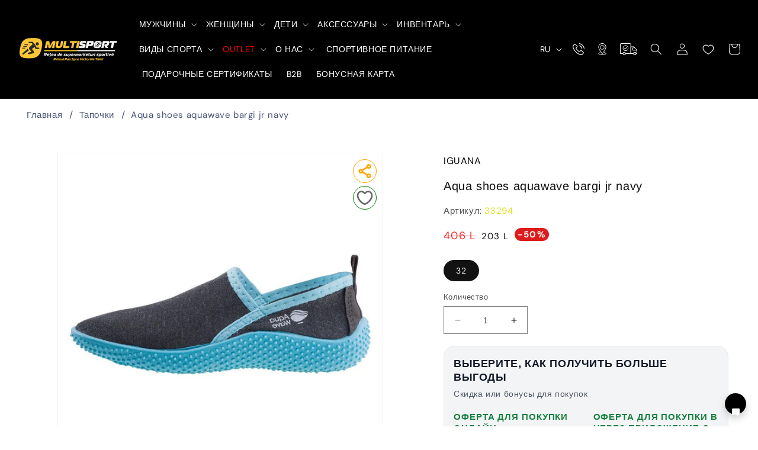

--- FILE ---
content_type: text/html; charset=utf-8
request_url: https://multisport.md/products/aqua-shoes-aquawave-bargi-jr-navy-bargi-jr
body_size: 59001
content:
<!doctype html>
<html class="no-js" lang="ru">
  <head>

    
<script>



document.addEventListener('DOMContentLoaded', () => {
    const languageList = document.getElementById('HeaderLanguageList');
    const links = languageList.querySelectorAll('a');

    links.forEach(link => {
        link.addEventListener('click', (event) => {
            event.preventDefault();

            const selectedLang = event.target.getAttribute('data-value');
            let currentPath = window.location.pathname;
            let newPath;

            if (selectedLang === 'ru') {
                localStorage.setItem('language', 'RU');
                sessionStorage.setItem('redirected', 'true');
                newPath = currentPath.replace(/^\/ro/, ''); // Remove /ro prefix if it exists
                window.location.href = newPath || '/';
            } else if (selectedLang === 'ro') {
                localStorage.setItem('language', 'RO');
                sessionStorage.setItem('redirected', 'true');
                if (!/^\/ro/.test(currentPath)) {
                    newPath = '/ro' + currentPath; // Add /ro prefix if it doesn't exist
                } else {
                    newPath = currentPath;
                }
                window.location.href = newPath;
            }
        });
    }); 

    // Check if the user is on the main page or Romanian main page
    const pathname = window.location.pathname;
    const redirected = sessionStorage.getItem('redirected');

    if (!redirected && (pathname === '/' || pathname === '/ro')) {
        const language = localStorage.getItem('language');
        let newPath;

        if (language === 'RU' && pathname === '/ro') {
            sessionStorage.setItem('redirected', 'true');
            window.location.href = '/';
        } else if (language === 'RO' && pathname === '/') {
            sessionStorage.setItem('redirected', 'true');
            window.location.href = '/ro';
        } else if (!language && pathname === '/') {
            // If there is no language preference and the user is on the main page
            sessionStorage.setItem('redirected', 'true');
            window.location.href = '/ro';
        }
    }
}); 


</script> 
    <meta charset="utf-8">
    <meta http-equiv="X-UA-Compatible" content="IE=edge">
    <meta name="viewport" content="width=device-width,initial-scale=1">
    <meta name="theme-color" content="">
    <link rel="canonical" href="https://multisport.md/products/aqua-shoes-aquawave-bargi-jr-navy-bargi-jr">
    <link rel="preconnect" href="https://cdn.shopify.com" crossorigin><link rel="icon" type="image/png" href="//multisport.md/cdn/shop/files/multisport_logo_mobile.avif?crop=center&height=32&v=1767942152&width=32"><link rel="preconnect" href="https://fonts.shopifycdn.com" crossorigin><title>
      Aqua shoes aquawave bargi jr navy
      
    </title>

    
      <meta name="description" content="">
    

    

<meta property="og:site_name" content="Multisport">
<meta property="og:url" content="https://multisport.md/products/aqua-shoes-aquawave-bargi-jr-navy-bargi-jr">
<meta property="og:title" content="Aqua shoes aquawave bargi jr navy">
<meta property="og:type" content="product">
<meta property="og:description" content="В магазинах  Multisport ты можешь приобрести:
- одежду и обувь для прогулок и занятий спортом
- экипировку для тренировок
- спортивное оборудование
- аксессуары для разных видов спорта
- а так же спортивное питание

Заказывайте онлайн! Это удобно и выгодно!
Бесплатная доставка от 500 лей!"><meta property="og:image" content="http://multisport.md/cdn/shop/files/ade6e088a174245871b785206067ce4f.jpg?v=1690488473">
  <meta property="og:image:secure_url" content="https://multisport.md/cdn/shop/files/ade6e088a174245871b785206067ce4f.jpg?v=1690488473">
  <meta property="og:image:width" content="800">
  <meta property="og:image:height" content="800"><meta property="og:price:amount" content="203">
  <meta property="og:price:currency" content="MDL"><meta name="twitter:card" content="summary_large_image">
<meta name="twitter:title" content="Aqua shoes aquawave bargi jr navy">
<meta name="twitter:description" content="В магазинах  Multisport ты можешь приобрести:
- одежду и обувь для прогулок и занятий спортом
- экипировку для тренировок
- спортивное оборудование
- аксессуары для разных видов спорта
- а так же спортивное питание

Заказывайте онлайн! Это удобно и выгодно!
Бесплатная доставка от 500 лей!">


    <script src="//multisport.md/cdn/shop/t/3/assets/constants.js?v=95358004781563950421689580148" defer="defer"></script>
    <script src="//multisport.md/cdn/shop/t/3/assets/pubsub.js?v=2921868252632587581689580148" defer="defer"></script>
    <script src="//multisport.md/cdn/shop/t/3/assets/global.js?v=127210358271191040921689580148" defer="defer"></script>
    <script>window.performance && window.performance.mark && window.performance.mark('shopify.content_for_header.start');</script><meta id="shopify-digital-wallet" name="shopify-digital-wallet" content="/79839920435/digital_wallets/dialog">
<link rel="alternate" hreflang="x-default" href="https://multisport.md/products/aqua-shoes-aquawave-bargi-jr-navy-bargi-jr">
<link rel="alternate" hreflang="ru" href="https://multisport.md/products/aqua-shoes-aquawave-bargi-jr-navy-bargi-jr">
<link rel="alternate" hreflang="ro" href="https://multisport.md/ro/products/aqua-shoes-aquawave-bargi-jr-navy">
<link rel="alternate" type="application/json+oembed" href="https://multisport.md/products/aqua-shoes-aquawave-bargi-jr-navy-bargi-jr.oembed">
<script async="async" src="/checkouts/internal/preloads.js?locale=ru-MD"></script>
<script id="shopify-features" type="application/json">{"accessToken":"7f2e98940377a21607745713b410dcd4","betas":["rich-media-storefront-analytics"],"domain":"multisport.md","predictiveSearch":true,"shopId":79839920435,"locale":"ru"}</script>
<script>var Shopify = Shopify || {};
Shopify.shop = "multisport-5522.myshopify.com";
Shopify.locale = "ru";
Shopify.currency = {"active":"MDL","rate":"1.0"};
Shopify.country = "MD";
Shopify.theme = {"name":"Multisport","id":155304919347,"schema_name":"Dawn","schema_version":"9.0.0","theme_store_id":null,"role":"main"};
Shopify.theme.handle = "null";
Shopify.theme.style = {"id":null,"handle":null};
Shopify.cdnHost = "multisport.md/cdn";
Shopify.routes = Shopify.routes || {};
Shopify.routes.root = "/";</script>
<script type="module">!function(o){(o.Shopify=o.Shopify||{}).modules=!0}(window);</script>
<script>!function(o){function n(){var o=[];function n(){o.push(Array.prototype.slice.apply(arguments))}return n.q=o,n}var t=o.Shopify=o.Shopify||{};t.loadFeatures=n(),t.autoloadFeatures=n()}(window);</script>
<script id="shop-js-analytics" type="application/json">{"pageType":"product"}</script>
<script defer="defer" async type="module" src="//multisport.md/cdn/shopifycloud/shop-js/modules/v2/client.init-shop-cart-sync_bMa4EAn1.ru.esm.js"></script>
<script defer="defer" async type="module" src="//multisport.md/cdn/shopifycloud/shop-js/modules/v2/chunk.common_4RF3jtGH.esm.js"></script>
<script defer="defer" async type="module" src="//multisport.md/cdn/shopifycloud/shop-js/modules/v2/chunk.modal_CZ8DnfZh.esm.js"></script>
<script type="module">
  await import("//multisport.md/cdn/shopifycloud/shop-js/modules/v2/client.init-shop-cart-sync_bMa4EAn1.ru.esm.js");
await import("//multisport.md/cdn/shopifycloud/shop-js/modules/v2/chunk.common_4RF3jtGH.esm.js");
await import("//multisport.md/cdn/shopifycloud/shop-js/modules/v2/chunk.modal_CZ8DnfZh.esm.js");

  window.Shopify.SignInWithShop?.initShopCartSync?.({"fedCMEnabled":true,"windoidEnabled":true});

</script>
<script>(function() {
  var isLoaded = false;
  function asyncLoad() {
    if (isLoaded) return;
    isLoaded = true;
    var urls = ["https:\/\/progressier.app\/shopify79839920435\/script.js?shop=multisport-5522.myshopify.com"];
    for (var i = 0; i < urls.length; i++) {
      var s = document.createElement('script');
      s.type = 'text/javascript';
      s.async = true;
      s.src = urls[i];
      var x = document.getElementsByTagName('script')[0];
      x.parentNode.insertBefore(s, x);
    }
  };
  if(window.attachEvent) {
    window.attachEvent('onload', asyncLoad);
  } else {
    window.addEventListener('load', asyncLoad, false);
  }
})();</script>
<script id="__st">var __st={"a":79839920435,"offset":10800,"reqid":"1ded38ee-70ca-4e69-953a-9ed9924af547-1769094239","pageurl":"multisport.md\/products\/aqua-shoes-aquawave-bargi-jr-navy-bargi-jr","u":"4c3a113550e3","p":"product","rtyp":"product","rid":8454410371379};</script>
<script>window.ShopifyPaypalV4VisibilityTracking = true;</script>
<script id="captcha-bootstrap">!function(){'use strict';const t='contact',e='account',n='new_comment',o=[[t,t],['blogs',n],['comments',n],[t,'customer']],c=[[e,'customer_login'],[e,'guest_login'],[e,'recover_customer_password'],[e,'create_customer']],r=t=>t.map((([t,e])=>`form[action*='/${t}']:not([data-nocaptcha='true']) input[name='form_type'][value='${e}']`)).join(','),a=t=>()=>t?[...document.querySelectorAll(t)].map((t=>t.form)):[];function s(){const t=[...o],e=r(t);return a(e)}const i='password',u='form_key',d=['recaptcha-v3-token','g-recaptcha-response','h-captcha-response',i],f=()=>{try{return window.sessionStorage}catch{return}},m='__shopify_v',_=t=>t.elements[u];function p(t,e,n=!1){try{const o=window.sessionStorage,c=JSON.parse(o.getItem(e)),{data:r}=function(t){const{data:e,action:n}=t;return t[m]||n?{data:e,action:n}:{data:t,action:n}}(c);for(const[e,n]of Object.entries(r))t.elements[e]&&(t.elements[e].value=n);n&&o.removeItem(e)}catch(o){console.error('form repopulation failed',{error:o})}}const l='form_type',E='cptcha';function T(t){t.dataset[E]=!0}const w=window,h=w.document,L='Shopify',v='ce_forms',y='captcha';let A=!1;((t,e)=>{const n=(g='f06e6c50-85a8-45c8-87d0-21a2b65856fe',I='https://cdn.shopify.com/shopifycloud/storefront-forms-hcaptcha/ce_storefront_forms_captcha_hcaptcha.v1.5.2.iife.js',D={infoText:'Защищено с помощью hCaptcha',privacyText:'Конфиденциальность',termsText:'Условия'},(t,e,n)=>{const o=w[L][v],c=o.bindForm;if(c)return c(t,g,e,D).then(n);var r;o.q.push([[t,g,e,D],n]),r=I,A||(h.body.append(Object.assign(h.createElement('script'),{id:'captcha-provider',async:!0,src:r})),A=!0)});var g,I,D;w[L]=w[L]||{},w[L][v]=w[L][v]||{},w[L][v].q=[],w[L][y]=w[L][y]||{},w[L][y].protect=function(t,e){n(t,void 0,e),T(t)},Object.freeze(w[L][y]),function(t,e,n,w,h,L){const[v,y,A,g]=function(t,e,n){const i=e?o:[],u=t?c:[],d=[...i,...u],f=r(d),m=r(i),_=r(d.filter((([t,e])=>n.includes(e))));return[a(f),a(m),a(_),s()]}(w,h,L),I=t=>{const e=t.target;return e instanceof HTMLFormElement?e:e&&e.form},D=t=>v().includes(t);t.addEventListener('submit',(t=>{const e=I(t);if(!e)return;const n=D(e)&&!e.dataset.hcaptchaBound&&!e.dataset.recaptchaBound,o=_(e),c=g().includes(e)&&(!o||!o.value);(n||c)&&t.preventDefault(),c&&!n&&(function(t){try{if(!f())return;!function(t){const e=f();if(!e)return;const n=_(t);if(!n)return;const o=n.value;o&&e.removeItem(o)}(t);const e=Array.from(Array(32),(()=>Math.random().toString(36)[2])).join('');!function(t,e){_(t)||t.append(Object.assign(document.createElement('input'),{type:'hidden',name:u})),t.elements[u].value=e}(t,e),function(t,e){const n=f();if(!n)return;const o=[...t.querySelectorAll(`input[type='${i}']`)].map((({name:t})=>t)),c=[...d,...o],r={};for(const[a,s]of new FormData(t).entries())c.includes(a)||(r[a]=s);n.setItem(e,JSON.stringify({[m]:1,action:t.action,data:r}))}(t,e)}catch(e){console.error('failed to persist form',e)}}(e),e.submit())}));const S=(t,e)=>{t&&!t.dataset[E]&&(n(t,e.some((e=>e===t))),T(t))};for(const o of['focusin','change'])t.addEventListener(o,(t=>{const e=I(t);D(e)&&S(e,y())}));const B=e.get('form_key'),M=e.get(l),P=B&&M;t.addEventListener('DOMContentLoaded',(()=>{const t=y();if(P)for(const e of t)e.elements[l].value===M&&p(e,B);[...new Set([...A(),...v().filter((t=>'true'===t.dataset.shopifyCaptcha))])].forEach((e=>S(e,t)))}))}(h,new URLSearchParams(w.location.search),n,t,e,['guest_login'])})(!1,!0)}();</script>
<script integrity="sha256-4kQ18oKyAcykRKYeNunJcIwy7WH5gtpwJnB7kiuLZ1E=" data-source-attribution="shopify.loadfeatures" defer="defer" src="//multisport.md/cdn/shopifycloud/storefront/assets/storefront/load_feature-a0a9edcb.js" crossorigin="anonymous"></script>
<script data-source-attribution="shopify.dynamic_checkout.dynamic.init">var Shopify=Shopify||{};Shopify.PaymentButton=Shopify.PaymentButton||{isStorefrontPortableWallets:!0,init:function(){window.Shopify.PaymentButton.init=function(){};var t=document.createElement("script");t.src="https://multisport.md/cdn/shopifycloud/portable-wallets/latest/portable-wallets.ru.js",t.type="module",document.head.appendChild(t)}};
</script>
<script data-source-attribution="shopify.dynamic_checkout.buyer_consent">
  function portableWalletsHideBuyerConsent(e){var t=document.getElementById("shopify-buyer-consent"),n=document.getElementById("shopify-subscription-policy-button");t&&n&&(t.classList.add("hidden"),t.setAttribute("aria-hidden","true"),n.removeEventListener("click",e))}function portableWalletsShowBuyerConsent(e){var t=document.getElementById("shopify-buyer-consent"),n=document.getElementById("shopify-subscription-policy-button");t&&n&&(t.classList.remove("hidden"),t.removeAttribute("aria-hidden"),n.addEventListener("click",e))}window.Shopify?.PaymentButton&&(window.Shopify.PaymentButton.hideBuyerConsent=portableWalletsHideBuyerConsent,window.Shopify.PaymentButton.showBuyerConsent=portableWalletsShowBuyerConsent);
</script>
<script data-source-attribution="shopify.dynamic_checkout.cart.bootstrap">document.addEventListener("DOMContentLoaded",(function(){function t(){return document.querySelector("shopify-accelerated-checkout-cart, shopify-accelerated-checkout")}if(t())Shopify.PaymentButton.init();else{new MutationObserver((function(e,n){t()&&(Shopify.PaymentButton.init(),n.disconnect())})).observe(document.body,{childList:!0,subtree:!0})}}));
</script>
<script id="sections-script" data-sections="header" defer="defer" src="//multisport.md/cdn/shop/t/3/compiled_assets/scripts.js?v=14169"></script>
<script>window.performance && window.performance.mark && window.performance.mark('shopify.content_for_header.end');</script>


    <style data-shopify>
      @font-face {
  font-family: "DM Sans";
  font-weight: 400;
  font-style: normal;
  font-display: swap;
  src: url("//multisport.md/cdn/fonts/dm_sans/dmsans_n4.ec80bd4dd7e1a334c969c265873491ae56018d72.woff2") format("woff2"),
       url("//multisport.md/cdn/fonts/dm_sans/dmsans_n4.87bdd914d8a61247b911147ae68e754d695c58a6.woff") format("woff");
}

      @font-face {
  font-family: "DM Sans";
  font-weight: 700;
  font-style: normal;
  font-display: swap;
  src: url("//multisport.md/cdn/fonts/dm_sans/dmsans_n7.97e21d81502002291ea1de8aefb79170c6946ce5.woff2") format("woff2"),
       url("//multisport.md/cdn/fonts/dm_sans/dmsans_n7.af5c214f5116410ca1d53a2090665620e78e2e1b.woff") format("woff");
}

      @font-face {
  font-family: "DM Sans";
  font-weight: 400;
  font-style: italic;
  font-display: swap;
  src: url("//multisport.md/cdn/fonts/dm_sans/dmsans_i4.b8fe05e69ee95d5a53155c346957d8cbf5081c1a.woff2") format("woff2"),
       url("//multisport.md/cdn/fonts/dm_sans/dmsans_i4.403fe28ee2ea63e142575c0aa47684d65f8c23a0.woff") format("woff");
}

      @font-face {
  font-family: "DM Sans";
  font-weight: 700;
  font-style: italic;
  font-display: swap;
  src: url("//multisport.md/cdn/fonts/dm_sans/dmsans_i7.52b57f7d7342eb7255084623d98ab83fd96e7f9b.woff2") format("woff2"),
       url("//multisport.md/cdn/fonts/dm_sans/dmsans_i7.d5e14ef18a1d4a8ce78a4187580b4eb1759c2eda.woff") format("woff");
}

      @font-face {
  font-family: Arimo;
  font-weight: 400;
  font-style: normal;
  font-display: swap;
  src: url("//multisport.md/cdn/fonts/arimo/arimo_n4.a7efb558ca22d2002248bbe6f302a98edee38e35.woff2") format("woff2"),
       url("//multisport.md/cdn/fonts/arimo/arimo_n4.0da809f7d1d5ede2a73be7094ac00741efdb6387.woff") format("woff");
}


      :root {
        --font-body-family: "DM Sans", sans-serif;
        --font-body-style: normal;
        --font-body-weight: 400;
        --font-body-weight-bold: 700;

        --font-heading-family: Arimo, sans-serif;
        --font-heading-style: normal;
        --font-heading-weight: 400;

        --font-body-scale: 1.0;
        --font-heading-scale: 1.0;

        --color-base-text: 18, 18, 18;
        --color-shadow: 18, 18, 18;
        --color-base-background-1: 255, 255, 255;
        --color-base-background-2: 255, 255, 255;
        --color-base-solid-button-labels: 255, 255, 255;
        --color-base-outline-button-labels: 18, 18, 18;
        --color-base-accent-1: 0, 0, 0;
        --color-base-accent-2: 231, 80, 66;
        --payment-terms-background-color: #ffffff;

        --gradient-base-background-1: #ffffff;
        --gradient-base-background-2: #ffffff;
        --gradient-base-accent-1: #000000;
        --gradient-base-accent-2: #e75042;

        --media-padding: px;
        --media-border-opacity: 0.05;
        --media-border-width: 1px;
        --media-radius: 0px;
        --media-shadow-opacity: 0.0;
        --media-shadow-horizontal-offset: 0px;
        --media-shadow-vertical-offset: 4px;
        --media-shadow-blur-radius: 5px;
        --media-shadow-visible: 0;

        --page-width: 160rem;
        --page-width-margin: 0rem;

        --product-card-image-padding: 0.0rem;
        --product-card-corner-radius: 0.0rem;
        --product-card-text-alignment: left;
        --product-card-border-width: 0.0rem;
        --product-card-border-opacity: 0.1;
        --product-card-shadow-opacity: 0.0;
        --product-card-shadow-visible: 0;
        --product-card-shadow-horizontal-offset: 0.0rem;
        --product-card-shadow-vertical-offset: 0.4rem;
        --product-card-shadow-blur-radius: 0.5rem;

        --collection-card-image-padding: 0.0rem;
        --collection-card-corner-radius: 0.0rem;
        --collection-card-text-alignment: left;
        --collection-card-border-width: 0.0rem;
        --collection-card-border-opacity: 0.1;
        --collection-card-shadow-opacity: 0.0;
        --collection-card-shadow-visible: 0;
        --collection-card-shadow-horizontal-offset: 0.0rem;
        --collection-card-shadow-vertical-offset: 0.4rem;
        --collection-card-shadow-blur-radius: 0.5rem;

        --blog-card-image-padding: 0.0rem;
        --blog-card-corner-radius: 0.0rem;
        --blog-card-text-alignment: left;
        --blog-card-border-width: 0.0rem;
        --blog-card-border-opacity: 0.1;
        --blog-card-shadow-opacity: 0.0;
        --blog-card-shadow-visible: 0;
        --blog-card-shadow-horizontal-offset: 0.0rem;
        --blog-card-shadow-vertical-offset: 0.4rem;
        --blog-card-shadow-blur-radius: 0.5rem;

        --badge-corner-radius: 4.0rem;

        --popup-border-width: 1px;
        --popup-border-opacity: 0.1;
        --popup-corner-radius: 0px;
        --popup-shadow-opacity: 0.0;
        --popup-shadow-horizontal-offset: 0px;
        --popup-shadow-vertical-offset: 4px;
        --popup-shadow-blur-radius: 5px;

        --drawer-border-width: 1px;
        --drawer-border-opacity: 0.1;
        --drawer-shadow-opacity: 0.0;
        --drawer-shadow-horizontal-offset: 0px;
        --drawer-shadow-vertical-offset: 4px;
        --drawer-shadow-blur-radius: 5px;

        --spacing-sections-desktop: 0px;
        --spacing-sections-mobile: 0px;

        --grid-desktop-vertical-spacing: 8px;
        --grid-desktop-horizontal-spacing: 12px;
        --grid-mobile-vertical-spacing: 4px;
        --grid-mobile-horizontal-spacing: 6px;

        --text-boxes-border-opacity: 0.1;
        --text-boxes-border-width: 0px;
        --text-boxes-radius: 0px;
        --text-boxes-shadow-opacity: 0.0;
        --text-boxes-shadow-visible: 0;
        --text-boxes-shadow-horizontal-offset: 0px;
        --text-boxes-shadow-vertical-offset: 4px;
        --text-boxes-shadow-blur-radius: 5px;

        --buttons-radius: 0px;
        --buttons-radius-outset: 0px;
        --buttons-border-width: 1px;
        --buttons-border-opacity: 1.0;
        --buttons-shadow-opacity: 0.0;
        --buttons-shadow-visible: 0;
        --buttons-shadow-horizontal-offset: 0px;
        --buttons-shadow-vertical-offset: 4px;
        --buttons-shadow-blur-radius: 5px;
        --buttons-border-offset: 0px;

        --inputs-radius: 0px;
        --inputs-border-width: 1px;
        --inputs-border-opacity: 0.55;
        --inputs-shadow-opacity: 0.0;
        --inputs-shadow-horizontal-offset: 0px;
        --inputs-margin-offset: 0px;
        --inputs-shadow-vertical-offset: 4px;
        --inputs-shadow-blur-radius: 5px;
        --inputs-radius-outset: 0px;

        --variant-pills-radius: 40px;
        --variant-pills-border-width: 1px;
        --variant-pills-border-opacity: 0.55;
        --variant-pills-shadow-opacity: 0.0;
        --variant-pills-shadow-horizontal-offset: 0px;
        --variant-pills-shadow-vertical-offset: 4px;
        --variant-pills-shadow-blur-radius: 5px;
      }

      *,
      *::before,
      *::after {
        box-sizing: inherit;
      }

      html {
        box-sizing: border-box;
        font-size: calc(var(--font-body-scale) * 62.5%);
        height: 100%;
      }

      body {
        display: grid;
        grid-template-rows: auto auto 1fr auto;
        grid-template-columns: 100%;
        min-height: 100%;
        margin: 0;
        font-size: 1.5rem;
        letter-spacing: 0.06rem;
        line-height: calc(1 + 0.8 / var(--font-body-scale));
        font-family: var(--font-body-family);
        font-style: var(--font-body-style);
        font-weight: var(--font-body-weight);
      }

      @media screen and (min-width: 750px) {
        body {
          font-size: 1.6rem;
        }
      }
    </style>

    <link href="//multisport.md/cdn/shop/t/3/assets/base.css?v=93381889403128664851767941887" rel="stylesheet" type="text/css" media="all" />
<link rel="preload" as="font" href="//multisport.md/cdn/fonts/dm_sans/dmsans_n4.ec80bd4dd7e1a334c969c265873491ae56018d72.woff2" type="font/woff2" crossorigin><link rel="preload" as="font" href="//multisport.md/cdn/fonts/arimo/arimo_n4.a7efb558ca22d2002248bbe6f302a98edee38e35.woff2" type="font/woff2" crossorigin><link
        rel="stylesheet"
        href="//multisport.md/cdn/shop/t/3/assets/component-predictive-search.css?v=85913294783299393391689580148"
        media="print"
        onload="this.media='all'"
      ><script>
      document.documentElement.className = document.documentElement.className.replace('no-js', 'js');
      if (Shopify.designMode) {
        document.documentElement.classList.add('shopify-design-mode');
      }
    </script>

<!-- Google tag (gtag.js) -->
<script async src="https://www.googletagmanager.com/gtag/js?id=GT-NSSVMMMF"></script>
<script>
  window.dataLayer = window.dataLayer || [];
  function gtag(){dataLayer.push(arguments);}
  gtag('js', new Date());

  gtag('config', 'GT-NSSVMMMF');
</script>





  <link href="https://monorail-edge.shopifysvc.com" rel="dns-prefetch">
<script>(function(){if ("sendBeacon" in navigator && "performance" in window) {try {var session_token_from_headers = performance.getEntriesByType('navigation')[0].serverTiming.find(x => x.name == '_s').description;} catch {var session_token_from_headers = undefined;}var session_cookie_matches = document.cookie.match(/_shopify_s=([^;]*)/);var session_token_from_cookie = session_cookie_matches && session_cookie_matches.length === 2 ? session_cookie_matches[1] : "";var session_token = session_token_from_headers || session_token_from_cookie || "";function handle_abandonment_event(e) {var entries = performance.getEntries().filter(function(entry) {return /monorail-edge.shopifysvc.com/.test(entry.name);});if (!window.abandonment_tracked && entries.length === 0) {window.abandonment_tracked = true;var currentMs = Date.now();var navigation_start = performance.timing.navigationStart;var payload = {shop_id: 79839920435,url: window.location.href,navigation_start,duration: currentMs - navigation_start,session_token,page_type: "product"};window.navigator.sendBeacon("https://monorail-edge.shopifysvc.com/v1/produce", JSON.stringify({schema_id: "online_store_buyer_site_abandonment/1.1",payload: payload,metadata: {event_created_at_ms: currentMs,event_sent_at_ms: currentMs}}));}}window.addEventListener('pagehide', handle_abandonment_event);}}());</script>
<script id="web-pixels-manager-setup">(function e(e,d,r,n,o){if(void 0===o&&(o={}),!Boolean(null===(a=null===(i=window.Shopify)||void 0===i?void 0:i.analytics)||void 0===a?void 0:a.replayQueue)){var i,a;window.Shopify=window.Shopify||{};var t=window.Shopify;t.analytics=t.analytics||{};var s=t.analytics;s.replayQueue=[],s.publish=function(e,d,r){return s.replayQueue.push([e,d,r]),!0};try{self.performance.mark("wpm:start")}catch(e){}var l=function(){var e={modern:/Edge?\/(1{2}[4-9]|1[2-9]\d|[2-9]\d{2}|\d{4,})\.\d+(\.\d+|)|Firefox\/(1{2}[4-9]|1[2-9]\d|[2-9]\d{2}|\d{4,})\.\d+(\.\d+|)|Chrom(ium|e)\/(9{2}|\d{3,})\.\d+(\.\d+|)|(Maci|X1{2}).+ Version\/(15\.\d+|(1[6-9]|[2-9]\d|\d{3,})\.\d+)([,.]\d+|)( \(\w+\)|)( Mobile\/\w+|) Safari\/|Chrome.+OPR\/(9{2}|\d{3,})\.\d+\.\d+|(CPU[ +]OS|iPhone[ +]OS|CPU[ +]iPhone|CPU IPhone OS|CPU iPad OS)[ +]+(15[._]\d+|(1[6-9]|[2-9]\d|\d{3,})[._]\d+)([._]\d+|)|Android:?[ /-](13[3-9]|1[4-9]\d|[2-9]\d{2}|\d{4,})(\.\d+|)(\.\d+|)|Android.+Firefox\/(13[5-9]|1[4-9]\d|[2-9]\d{2}|\d{4,})\.\d+(\.\d+|)|Android.+Chrom(ium|e)\/(13[3-9]|1[4-9]\d|[2-9]\d{2}|\d{4,})\.\d+(\.\d+|)|SamsungBrowser\/([2-9]\d|\d{3,})\.\d+/,legacy:/Edge?\/(1[6-9]|[2-9]\d|\d{3,})\.\d+(\.\d+|)|Firefox\/(5[4-9]|[6-9]\d|\d{3,})\.\d+(\.\d+|)|Chrom(ium|e)\/(5[1-9]|[6-9]\d|\d{3,})\.\d+(\.\d+|)([\d.]+$|.*Safari\/(?![\d.]+ Edge\/[\d.]+$))|(Maci|X1{2}).+ Version\/(10\.\d+|(1[1-9]|[2-9]\d|\d{3,})\.\d+)([,.]\d+|)( \(\w+\)|)( Mobile\/\w+|) Safari\/|Chrome.+OPR\/(3[89]|[4-9]\d|\d{3,})\.\d+\.\d+|(CPU[ +]OS|iPhone[ +]OS|CPU[ +]iPhone|CPU IPhone OS|CPU iPad OS)[ +]+(10[._]\d+|(1[1-9]|[2-9]\d|\d{3,})[._]\d+)([._]\d+|)|Android:?[ /-](13[3-9]|1[4-9]\d|[2-9]\d{2}|\d{4,})(\.\d+|)(\.\d+|)|Mobile Safari.+OPR\/([89]\d|\d{3,})\.\d+\.\d+|Android.+Firefox\/(13[5-9]|1[4-9]\d|[2-9]\d{2}|\d{4,})\.\d+(\.\d+|)|Android.+Chrom(ium|e)\/(13[3-9]|1[4-9]\d|[2-9]\d{2}|\d{4,})\.\d+(\.\d+|)|Android.+(UC? ?Browser|UCWEB|U3)[ /]?(15\.([5-9]|\d{2,})|(1[6-9]|[2-9]\d|\d{3,})\.\d+)\.\d+|SamsungBrowser\/(5\.\d+|([6-9]|\d{2,})\.\d+)|Android.+MQ{2}Browser\/(14(\.(9|\d{2,})|)|(1[5-9]|[2-9]\d|\d{3,})(\.\d+|))(\.\d+|)|K[Aa][Ii]OS\/(3\.\d+|([4-9]|\d{2,})\.\d+)(\.\d+|)/},d=e.modern,r=e.legacy,n=navigator.userAgent;return n.match(d)?"modern":n.match(r)?"legacy":"unknown"}(),u="modern"===l?"modern":"legacy",c=(null!=n?n:{modern:"",legacy:""})[u],f=function(e){return[e.baseUrl,"/wpm","/b",e.hashVersion,"modern"===e.buildTarget?"m":"l",".js"].join("")}({baseUrl:d,hashVersion:r,buildTarget:u}),m=function(e){var d=e.version,r=e.bundleTarget,n=e.surface,o=e.pageUrl,i=e.monorailEndpoint;return{emit:function(e){var a=e.status,t=e.errorMsg,s=(new Date).getTime(),l=JSON.stringify({metadata:{event_sent_at_ms:s},events:[{schema_id:"web_pixels_manager_load/3.1",payload:{version:d,bundle_target:r,page_url:o,status:a,surface:n,error_msg:t},metadata:{event_created_at_ms:s}}]});if(!i)return console&&console.warn&&console.warn("[Web Pixels Manager] No Monorail endpoint provided, skipping logging."),!1;try{return self.navigator.sendBeacon.bind(self.navigator)(i,l)}catch(e){}var u=new XMLHttpRequest;try{return u.open("POST",i,!0),u.setRequestHeader("Content-Type","text/plain"),u.send(l),!0}catch(e){return console&&console.warn&&console.warn("[Web Pixels Manager] Got an unhandled error while logging to Monorail."),!1}}}}({version:r,bundleTarget:l,surface:e.surface,pageUrl:self.location.href,monorailEndpoint:e.monorailEndpoint});try{o.browserTarget=l,function(e){var d=e.src,r=e.async,n=void 0===r||r,o=e.onload,i=e.onerror,a=e.sri,t=e.scriptDataAttributes,s=void 0===t?{}:t,l=document.createElement("script"),u=document.querySelector("head"),c=document.querySelector("body");if(l.async=n,l.src=d,a&&(l.integrity=a,l.crossOrigin="anonymous"),s)for(var f in s)if(Object.prototype.hasOwnProperty.call(s,f))try{l.dataset[f]=s[f]}catch(e){}if(o&&l.addEventListener("load",o),i&&l.addEventListener("error",i),u)u.appendChild(l);else{if(!c)throw new Error("Did not find a head or body element to append the script");c.appendChild(l)}}({src:f,async:!0,onload:function(){if(!function(){var e,d;return Boolean(null===(d=null===(e=window.Shopify)||void 0===e?void 0:e.analytics)||void 0===d?void 0:d.initialized)}()){var d=window.webPixelsManager.init(e)||void 0;if(d){var r=window.Shopify.analytics;r.replayQueue.forEach((function(e){var r=e[0],n=e[1],o=e[2];d.publishCustomEvent(r,n,o)})),r.replayQueue=[],r.publish=d.publishCustomEvent,r.visitor=d.visitor,r.initialized=!0}}},onerror:function(){return m.emit({status:"failed",errorMsg:"".concat(f," has failed to load")})},sri:function(e){var d=/^sha384-[A-Za-z0-9+/=]+$/;return"string"==typeof e&&d.test(e)}(c)?c:"",scriptDataAttributes:o}),m.emit({status:"loading"})}catch(e){m.emit({status:"failed",errorMsg:(null==e?void 0:e.message)||"Unknown error"})}}})({shopId: 79839920435,storefrontBaseUrl: "https://multisport.md",extensionsBaseUrl: "https://extensions.shopifycdn.com/cdn/shopifycloud/web-pixels-manager",monorailEndpoint: "https://monorail-edge.shopifysvc.com/unstable/produce_batch",surface: "storefront-renderer",enabledBetaFlags: ["2dca8a86"],webPixelsConfigList: [{"id":"336888115","configuration":"{\"pixel_id\":\"2368587296715940\",\"pixel_type\":\"facebook_pixel\",\"metaapp_system_user_token\":\"-\"}","eventPayloadVersion":"v1","runtimeContext":"OPEN","scriptVersion":"ca16bc87fe92b6042fbaa3acc2fbdaa6","type":"APP","apiClientId":2329312,"privacyPurposes":["ANALYTICS","MARKETING","SALE_OF_DATA"],"dataSharingAdjustments":{"protectedCustomerApprovalScopes":["read_customer_address","read_customer_email","read_customer_name","read_customer_personal_data","read_customer_phone"]}},{"id":"shopify-app-pixel","configuration":"{}","eventPayloadVersion":"v1","runtimeContext":"STRICT","scriptVersion":"0450","apiClientId":"shopify-pixel","type":"APP","privacyPurposes":["ANALYTICS","MARKETING"]},{"id":"shopify-custom-pixel","eventPayloadVersion":"v1","runtimeContext":"LAX","scriptVersion":"0450","apiClientId":"shopify-pixel","type":"CUSTOM","privacyPurposes":["ANALYTICS","MARKETING"]}],isMerchantRequest: false,initData: {"shop":{"name":"Multisport","paymentSettings":{"currencyCode":"MDL"},"myshopifyDomain":"multisport-5522.myshopify.com","countryCode":"MD","storefrontUrl":"https:\/\/multisport.md"},"customer":null,"cart":null,"checkout":null,"productVariants":[{"price":{"amount":406.0,"currencyCode":"MDL"},"product":{"title":"Aqua shoes aquawave bargi jr navy","vendor":"IGUANA","id":"8454410371379","untranslatedTitle":"Aqua shoes aquawave bargi jr navy","url":"\/products\/aqua-shoes-aquawave-bargi-jr-navy-bargi-jr","type":""},"id":"45888589267251","image":{"src":"\/\/multisport.md\/cdn\/shop\/files\/ade6e088a174245871b785206067ce4f.jpg?v=1690488473"},"sku":"33299","title":"30","untranslatedTitle":"30"},{"price":{"amount":406.0,"currencyCode":"MDL"},"product":{"title":"Aqua shoes aquawave bargi jr navy","vendor":"IGUANA","id":"8454410371379","untranslatedTitle":"Aqua shoes aquawave bargi jr navy","url":"\/products\/aqua-shoes-aquawave-bargi-jr-navy-bargi-jr","type":""},"id":"45888589300019","image":{"src":"\/\/multisport.md\/cdn\/shop\/files\/ade6e088a174245871b785206067ce4f.jpg?v=1690488473"},"sku":"33295","title":"31","untranslatedTitle":"31"},{"price":{"amount":203.0,"currencyCode":"MDL"},"product":{"title":"Aqua shoes aquawave bargi jr navy","vendor":"IGUANA","id":"8454410371379","untranslatedTitle":"Aqua shoes aquawave bargi jr navy","url":"\/products\/aqua-shoes-aquawave-bargi-jr-navy-bargi-jr","type":""},"id":"46123868258611","image":{"src":"\/\/multisport.md\/cdn\/shop\/files\/ade6e088a174245871b785206067ce4f.jpg?v=1690488473"},"sku":"33294","title":"32","untranslatedTitle":"32"},{"price":{"amount":406.0,"currencyCode":"MDL"},"product":{"title":"Aqua shoes aquawave bargi jr navy","vendor":"IGUANA","id":"8454410371379","untranslatedTitle":"Aqua shoes aquawave bargi jr navy","url":"\/products\/aqua-shoes-aquawave-bargi-jr-navy-bargi-jr","type":""},"id":"47993326600499","image":{"src":"\/\/multisport.md\/cdn\/shop\/files\/ade6e088a174245871b785206067ce4f.jpg?v=1690488473"},"sku":"33287","title":"34","untranslatedTitle":"34"},{"price":{"amount":203.0,"currencyCode":"MDL"},"product":{"title":"Aqua shoes aquawave bargi jr navy","vendor":"IGUANA","id":"8454410371379","untranslatedTitle":"Aqua shoes aquawave bargi jr navy","url":"\/products\/aqua-shoes-aquawave-bargi-jr-navy-bargi-jr","type":""},"id":"47993336856883","image":{"src":"\/\/multisport.md\/cdn\/shop\/files\/ade6e088a174245871b785206067ce4f.jpg?v=1690488473"},"sku":"33289","title":"35","untranslatedTitle":"35"},{"price":{"amount":203.0,"currencyCode":"MDL"},"product":{"title":"Aqua shoes aquawave bargi jr navy","vendor":"IGUANA","id":"8454410371379","untranslatedTitle":"Aqua shoes aquawave bargi jr navy","url":"\/products\/aqua-shoes-aquawave-bargi-jr-navy-bargi-jr","type":""},"id":"48002817917235","image":{"src":"\/\/multisport.md\/cdn\/shop\/files\/ade6e088a174245871b785206067ce4f.jpg?v=1690488473"},"sku":"33288","title":"33","untranslatedTitle":"33"}],"purchasingCompany":null},},"https://multisport.md/cdn","fcfee988w5aeb613cpc8e4bc33m6693e112",{"modern":"","legacy":""},{"shopId":"79839920435","storefrontBaseUrl":"https:\/\/multisport.md","extensionBaseUrl":"https:\/\/extensions.shopifycdn.com\/cdn\/shopifycloud\/web-pixels-manager","surface":"storefront-renderer","enabledBetaFlags":"[\"2dca8a86\"]","isMerchantRequest":"false","hashVersion":"fcfee988w5aeb613cpc8e4bc33m6693e112","publish":"custom","events":"[[\"page_viewed\",{}],[\"product_viewed\",{\"productVariant\":{\"price\":{\"amount\":203.0,\"currencyCode\":\"MDL\"},\"product\":{\"title\":\"Aqua shoes aquawave bargi jr navy\",\"vendor\":\"IGUANA\",\"id\":\"8454410371379\",\"untranslatedTitle\":\"Aqua shoes aquawave bargi jr navy\",\"url\":\"\/products\/aqua-shoes-aquawave-bargi-jr-navy-bargi-jr\",\"type\":\"\"},\"id\":\"46123868258611\",\"image\":{\"src\":\"\/\/multisport.md\/cdn\/shop\/files\/ade6e088a174245871b785206067ce4f.jpg?v=1690488473\"},\"sku\":\"33294\",\"title\":\"32\",\"untranslatedTitle\":\"32\"}}]]"});</script><script>
  window.ShopifyAnalytics = window.ShopifyAnalytics || {};
  window.ShopifyAnalytics.meta = window.ShopifyAnalytics.meta || {};
  window.ShopifyAnalytics.meta.currency = 'MDL';
  var meta = {"product":{"id":8454410371379,"gid":"gid:\/\/shopify\/Product\/8454410371379","vendor":"IGUANA","type":"","handle":"aqua-shoes-aquawave-bargi-jr-navy-bargi-jr","variants":[{"id":45888589267251,"price":40600,"name":"Aqua shoes aquawave bargi jr navy - 30","public_title":"30","sku":"33299"},{"id":45888589300019,"price":40600,"name":"Aqua shoes aquawave bargi jr navy - 31","public_title":"31","sku":"33295"},{"id":46123868258611,"price":20300,"name":"Aqua shoes aquawave bargi jr navy - 32","public_title":"32","sku":"33294"},{"id":47993326600499,"price":40600,"name":"Aqua shoes aquawave bargi jr navy - 34","public_title":"34","sku":"33287"},{"id":47993336856883,"price":20300,"name":"Aqua shoes aquawave bargi jr navy - 35","public_title":"35","sku":"33289"},{"id":48002817917235,"price":20300,"name":"Aqua shoes aquawave bargi jr navy - 33","public_title":"33","sku":"33288"}],"remote":false},"page":{"pageType":"product","resourceType":"product","resourceId":8454410371379,"requestId":"1ded38ee-70ca-4e69-953a-9ed9924af547-1769094239"}};
  for (var attr in meta) {
    window.ShopifyAnalytics.meta[attr] = meta[attr];
  }
</script>
<script class="analytics">
  (function () {
    var customDocumentWrite = function(content) {
      var jquery = null;

      if (window.jQuery) {
        jquery = window.jQuery;
      } else if (window.Checkout && window.Checkout.$) {
        jquery = window.Checkout.$;
      }

      if (jquery) {
        jquery('body').append(content);
      }
    };

    var hasLoggedConversion = function(token) {
      if (token) {
        return document.cookie.indexOf('loggedConversion=' + token) !== -1;
      }
      return false;
    }

    var setCookieIfConversion = function(token) {
      if (token) {
        var twoMonthsFromNow = new Date(Date.now());
        twoMonthsFromNow.setMonth(twoMonthsFromNow.getMonth() + 2);

        document.cookie = 'loggedConversion=' + token + '; expires=' + twoMonthsFromNow;
      }
    }

    var trekkie = window.ShopifyAnalytics.lib = window.trekkie = window.trekkie || [];
    if (trekkie.integrations) {
      return;
    }
    trekkie.methods = [
      'identify',
      'page',
      'ready',
      'track',
      'trackForm',
      'trackLink'
    ];
    trekkie.factory = function(method) {
      return function() {
        var args = Array.prototype.slice.call(arguments);
        args.unshift(method);
        trekkie.push(args);
        return trekkie;
      };
    };
    for (var i = 0; i < trekkie.methods.length; i++) {
      var key = trekkie.methods[i];
      trekkie[key] = trekkie.factory(key);
    }
    trekkie.load = function(config) {
      trekkie.config = config || {};
      trekkie.config.initialDocumentCookie = document.cookie;
      var first = document.getElementsByTagName('script')[0];
      var script = document.createElement('script');
      script.type = 'text/javascript';
      script.onerror = function(e) {
        var scriptFallback = document.createElement('script');
        scriptFallback.type = 'text/javascript';
        scriptFallback.onerror = function(error) {
                var Monorail = {
      produce: function produce(monorailDomain, schemaId, payload) {
        var currentMs = new Date().getTime();
        var event = {
          schema_id: schemaId,
          payload: payload,
          metadata: {
            event_created_at_ms: currentMs,
            event_sent_at_ms: currentMs
          }
        };
        return Monorail.sendRequest("https://" + monorailDomain + "/v1/produce", JSON.stringify(event));
      },
      sendRequest: function sendRequest(endpointUrl, payload) {
        // Try the sendBeacon API
        if (window && window.navigator && typeof window.navigator.sendBeacon === 'function' && typeof window.Blob === 'function' && !Monorail.isIos12()) {
          var blobData = new window.Blob([payload], {
            type: 'text/plain'
          });

          if (window.navigator.sendBeacon(endpointUrl, blobData)) {
            return true;
          } // sendBeacon was not successful

        } // XHR beacon

        var xhr = new XMLHttpRequest();

        try {
          xhr.open('POST', endpointUrl);
          xhr.setRequestHeader('Content-Type', 'text/plain');
          xhr.send(payload);
        } catch (e) {
          console.log(e);
        }

        return false;
      },
      isIos12: function isIos12() {
        return window.navigator.userAgent.lastIndexOf('iPhone; CPU iPhone OS 12_') !== -1 || window.navigator.userAgent.lastIndexOf('iPad; CPU OS 12_') !== -1;
      }
    };
    Monorail.produce('monorail-edge.shopifysvc.com',
      'trekkie_storefront_load_errors/1.1',
      {shop_id: 79839920435,
      theme_id: 155304919347,
      app_name: "storefront",
      context_url: window.location.href,
      source_url: "//multisport.md/cdn/s/trekkie.storefront.1bbfab421998800ff09850b62e84b8915387986d.min.js"});

        };
        scriptFallback.async = true;
        scriptFallback.src = '//multisport.md/cdn/s/trekkie.storefront.1bbfab421998800ff09850b62e84b8915387986d.min.js';
        first.parentNode.insertBefore(scriptFallback, first);
      };
      script.async = true;
      script.src = '//multisport.md/cdn/s/trekkie.storefront.1bbfab421998800ff09850b62e84b8915387986d.min.js';
      first.parentNode.insertBefore(script, first);
    };
    trekkie.load(
      {"Trekkie":{"appName":"storefront","development":false,"defaultAttributes":{"shopId":79839920435,"isMerchantRequest":null,"themeId":155304919347,"themeCityHash":"8486550564982561305","contentLanguage":"ru","currency":"MDL","eventMetadataId":"8f6c2fc7-ebec-4290-b89a-b56d9ac53692"},"isServerSideCookieWritingEnabled":true,"monorailRegion":"shop_domain","enabledBetaFlags":["65f19447"]},"Session Attribution":{},"S2S":{"facebookCapiEnabled":true,"source":"trekkie-storefront-renderer","apiClientId":580111}}
    );

    var loaded = false;
    trekkie.ready(function() {
      if (loaded) return;
      loaded = true;

      window.ShopifyAnalytics.lib = window.trekkie;

      var originalDocumentWrite = document.write;
      document.write = customDocumentWrite;
      try { window.ShopifyAnalytics.merchantGoogleAnalytics.call(this); } catch(error) {};
      document.write = originalDocumentWrite;

      window.ShopifyAnalytics.lib.page(null,{"pageType":"product","resourceType":"product","resourceId":8454410371379,"requestId":"1ded38ee-70ca-4e69-953a-9ed9924af547-1769094239","shopifyEmitted":true});

      var match = window.location.pathname.match(/checkouts\/(.+)\/(thank_you|post_purchase)/)
      var token = match? match[1]: undefined;
      if (!hasLoggedConversion(token)) {
        setCookieIfConversion(token);
        window.ShopifyAnalytics.lib.track("Viewed Product",{"currency":"MDL","variantId":45888589267251,"productId":8454410371379,"productGid":"gid:\/\/shopify\/Product\/8454410371379","name":"Aqua shoes aquawave bargi jr navy - 30","price":"406.00","sku":"33299","brand":"IGUANA","variant":"30","category":"","nonInteraction":true,"remote":false},undefined,undefined,{"shopifyEmitted":true});
      window.ShopifyAnalytics.lib.track("monorail:\/\/trekkie_storefront_viewed_product\/1.1",{"currency":"MDL","variantId":45888589267251,"productId":8454410371379,"productGid":"gid:\/\/shopify\/Product\/8454410371379","name":"Aqua shoes aquawave bargi jr navy - 30","price":"406.00","sku":"33299","brand":"IGUANA","variant":"30","category":"","nonInteraction":true,"remote":false,"referer":"https:\/\/multisport.md\/products\/aqua-shoes-aquawave-bargi-jr-navy-bargi-jr"});
      }
    });


        var eventsListenerScript = document.createElement('script');
        eventsListenerScript.async = true;
        eventsListenerScript.src = "//multisport.md/cdn/shopifycloud/storefront/assets/shop_events_listener-3da45d37.js";
        document.getElementsByTagName('head')[0].appendChild(eventsListenerScript);

})();</script>
<script
  defer
  src="https://multisport.md/cdn/shopifycloud/perf-kit/shopify-perf-kit-3.0.4.min.js"
  data-application="storefront-renderer"
  data-shop-id="79839920435"
  data-render-region="gcp-us-central1"
  data-page-type="product"
  data-theme-instance-id="155304919347"
  data-theme-name="Dawn"
  data-theme-version="9.0.0"
  data-monorail-region="shop_domain"
  data-resource-timing-sampling-rate="10"
  data-shs="true"
  data-shs-beacon="true"
  data-shs-export-with-fetch="true"
  data-shs-logs-sample-rate="1"
  data-shs-beacon-endpoint="https://multisport.md/api/collect"
></script>
</head>

  <body class="gradient">
    <a class="skip-to-content-link button visually-hidden" href="#MainContent">
      Перейти к контенту
    </a><div id="shopify-section-websensepro-announcement-bar" class="shopify-section"><style> #shopify-section-websensepro-announcement-bar .swiper-button-next:after, #shopify-section-websensepro-announcement-bar .swiper-button-prev:after {display: none;} </style></div><!-- BEGIN sections: header-group -->
<div id="shopify-section-sections--20048824336691__announcement-bar" class="shopify-section shopify-section-group-header-group announcement-bar-section"><div id="announcement-bar" class="d-none announcement-bar color-accent-2 gradient" role="region" aria-label="Объявление" ><a href="https://multisport.md/account/register" class="announcement-bar__link link link--text focus-inset animate-arrow"><div class="page-width">
                <p class="announcement-bar__message center h5">
                  <span>🎁 Получи 100 леев на бонусный счёт!</span><svg
  viewBox="0 0 14 10"
  fill="none"
  aria-hidden="true"
  focusable="false"
  class="icon icon-arrow"
  xmlns="http://www.w3.org/2000/svg"
>
  <path fill-rule="evenodd" clip-rule="evenodd" d="M8.537.808a.5.5 0 01.817-.162l4 4a.5.5 0 010 .708l-4 4a.5.5 0 11-.708-.708L11.793 5.5H1a.5.5 0 010-1h10.793L8.646 1.354a.5.5 0 01-.109-.546z" fill="currentColor">
</svg>

</p>
              </div></a></div><div id="announcement-bar" class="d-none announcement-bar color-accent-2 gradient" role="region" aria-label="Объявление" ><a href="/pages/%F0%9F%8E%81-%D1%8D%D0%BA%D1%81%D0%BA%D0%BB%D1%8E%D0%B7%D0%B8%D0%B2%D0%BD%D1%8B%D0%B5-%D1%81%D0%BA%D0%B8%D0%B4%D0%BA%D0%B8-%D0%B4%D0%BB%D1%8F-%D0%BE%D0%BD%D0%BB%D0%B0%D0%B9%D0%BD-%D0%BF%D0%BE%D0%BA%D1%83%D0%BF%D0%BE%D0%BA" class="announcement-bar__link link link--text focus-inset animate-arrow"><div class="page-width">
                <p class="announcement-bar__message center h5">
                  <span>Получи скидку 5% на первый заказ!</span><svg
  viewBox="0 0 14 10"
  fill="none"
  aria-hidden="true"
  focusable="false"
  class="icon icon-arrow"
  xmlns="http://www.w3.org/2000/svg"
>
  <path fill-rule="evenodd" clip-rule="evenodd" d="M8.537.808a.5.5 0 01.817-.162l4 4a.5.5 0 010 .708l-4 4a.5.5 0 11-.708-.708L11.793 5.5H1a.5.5 0 010-1h10.793L8.646 1.354a.5.5 0 01-.109-.546z" fill="currentColor">
</svg>

</p>
              </div></a></div>
<style> #shopify-section-sections--20048824336691__announcement-bar .announcement-bar__message {font-size: 2rem;} #shopify-section-sections--20048824336691__announcement-bar .icon-arrow {display: none;} </style></div><div id="shopify-section-sections--20048824336691__header" class="shopify-section shopify-section-group-header-group section-header"><link rel="stylesheet" href="//multisport.md/cdn/shop/t/3/assets/component-list-menu.css?v=151968516119678728991689580147" media="print" onload="this.media='all'">
<link rel="stylesheet" href="//multisport.md/cdn/shop/t/3/assets/component-search.css?v=184225813856820874251689580148" media="print" onload="this.media='all'">
<link rel="stylesheet" href="//multisport.md/cdn/shop/t/3/assets/component-menu-drawer.css?v=155200853417789898341689580148" media="print" onload="this.media='all'">
<link rel="stylesheet" href="//multisport.md/cdn/shop/t/3/assets/component-cart-notification.css?v=108833082844665799571689580147" media="print" onload="this.media='all'">
<link rel="stylesheet" href="//multisport.md/cdn/shop/t/3/assets/component-cart-items.css?v=29412722223528841861689580147" media="print" onload="this.media='all'"><link rel="stylesheet" href="//multisport.md/cdn/shop/t/3/assets/component-price.css?v=179211738258417329241689580148" media="print" onload="this.media='all'">
  <link rel="stylesheet" href="//multisport.md/cdn/shop/t/3/assets/component-loading-overlay.css?v=167310470843593579841689580148" media="print" onload="this.media='all'"><link rel="stylesheet" href="//multisport.md/cdn/shop/t/3/assets/component-mega-menu.css?v=106454108107686398031689580148" media="print" onload="this.media='all'">
  <noscript><link href="//multisport.md/cdn/shop/t/3/assets/component-mega-menu.css?v=106454108107686398031689580148" rel="stylesheet" type="text/css" media="all" /></noscript><link href="//multisport.md/cdn/shop/t/3/assets/component-localization-form.css?v=173603692892863148811689580148" rel="stylesheet" type="text/css" media="all" />
<noscript><link href="//multisport.md/cdn/shop/t/3/assets/component-list-menu.css?v=151968516119678728991689580147" rel="stylesheet" type="text/css" media="all" /></noscript>
<noscript><link href="//multisport.md/cdn/shop/t/3/assets/component-search.css?v=184225813856820874251689580148" rel="stylesheet" type="text/css" media="all" /></noscript>
<noscript><link href="//multisport.md/cdn/shop/t/3/assets/component-menu-drawer.css?v=155200853417789898341689580148" rel="stylesheet" type="text/css" media="all" /></noscript>
<noscript><link href="//multisport.md/cdn/shop/t/3/assets/component-cart-notification.css?v=108833082844665799571689580147" rel="stylesheet" type="text/css" media="all" /></noscript>
<noscript><link href="//multisport.md/cdn/shop/t/3/assets/component-cart-items.css?v=29412722223528841861689580147" rel="stylesheet" type="text/css" media="all" /></noscript>

<style>
  header-drawer {
    justify-self: start;
    max-height:90px;
    
  }@media screen and (min-width: 990px) {
      header-drawer {
        display: none;
      }
    }.menu-drawer-container {
    display: flex;
    justify-content: space-between;
    margin-left: 10px;
  }

  .list-menu {
    list-style: none;
    padding: 0;
    margin: 0;
  }

  .list-menu--inline {
    display: inline-flex;
    flex-wrap: wrap;
  }

  summary.list-menu__item {
    padding-right: 2.7rem;
  }

  .list-menu__item {
    display: flex;
    align-items: center;
    line-height: calc(1 + 0.3 / var(--font-body-scale));
  }

  .list-menu__item--link {
    text-decoration: none;
    padding-bottom: 1rem;
    padding-top: 1rem;
    line-height: calc(1 + 0.8 / var(--font-body-scale));
  }

  @media screen and (min-width: 750px) {
    .list-menu__item--link {
      padding-bottom: 0.5rem;
      padding-top: 0.5rem;
    }
  }
</style><style data-shopify>.header {
    padding-top: 10px;
    padding-bottom: 10px;
  }

  .section-header {
    position: sticky; /* This is for fixing a Safari z-index issue. PR #2147 */
    margin-bottom: 0px;
  }

  @media screen and (min-width: 750px) {
    .section-header {
      margin-bottom: 0px;
    }
  }

  @media screen and (min-width: 990px) {
    .header {
      padding-top: 20px;
      padding-bottom: 20px;
    }
  }</style><script src="//multisport.md/cdn/shop/t/3/assets/misc.js?v=47894533707596411941763306281" defer="defer"></script>
<script src="//multisport.md/cdn/shop/t/3/assets/details-disclosure.js?v=153497636716254413831689580148" defer="defer"></script>
<script src="//multisport.md/cdn/shop/t/3/assets/one-click.js?v=56723240844881825911749103006" defer="defer"></script>
<script src="//multisport.md/cdn/shop/t/3/assets/details-modal.js?v=4511761896672669691689580148" defer="defer"></script>
<script src="//multisport.md/cdn/shop/t/3/assets/cart-notification.js?v=160453272920806432391689580147" defer="defer"></script>
<script src="//multisport.md/cdn/shop/t/3/assets/search-form.js?v=113639710312857635801689580148" defer="defer"></script><script src="//multisport.md/cdn/shop/t/3/assets/localization-form.js?v=131562513936691783521689580148" defer="defer"></script><svg xmlns="http://www.w3.org/2000/svg" class="hidden">
  <symbol id="icon-search" viewbox="0 0 18 19" fill="none">
    <path fill-rule="evenodd" clip-rule="evenodd" d="M11.03 11.68A5.784 5.784 0 112.85 3.5a5.784 5.784 0 018.18 8.18zm.26 1.12a6.78 6.78 0 11.72-.7l5.4 5.4a.5.5 0 11-.71.7l-5.41-5.4z" fill="currentColor"/>
  </symbol>

  <symbol id="icon-reset" class="icon icon-close"  fill="none" viewBox="0 0 18 18" stroke="currentColor">
    <circle r="8.5" cy="9" cx="9" stroke-opacity="0.2"/>
    <path d="M6.82972 6.82915L1.17193 1.17097" stroke-linecap="round" stroke-linejoin="round" transform="translate(5 5)"/>
    <path d="M1.22896 6.88502L6.77288 1.11523" stroke-linecap="round" stroke-linejoin="round" transform="translate(5 5)"/>
  </symbol>

  <symbol id="icon-close" class="icon icon-close" fill="none" viewBox="0 0 18 17">
    <path d="M.865 15.978a.5.5 0 00.707.707l7.433-7.431 7.579 7.282a.501.501 0 00.846-.37.5.5 0 00-.153-.351L9.712 8.546l7.417-7.416a.5.5 0 10-.707-.708L8.991 7.853 1.413.573a.5.5 0 10-.693.72l7.563 7.268-7.418 7.417z" fill="currentColor">
  </symbol>
</svg><sticky-header data-sticky-type="on-scroll-up" class="header-wrapper color-accent-1 gradient header-wrapper--border-bottom">
  <header style="position:relative;" id="main-header" class="header header--middle-left header--mobile-left page-width header--has-menu">
    <header id="react-header" class="d-none header header--middle-left header--mobile-left page-width header--has-menu"><a href="/" class=" logo-mobile header__heading-link link link--text focus-inset"><div class="header__heading-logo-wrapper">
                
                <img src="//multisport.md/cdn/shop/files/multisport_logo_mobile.avif?v=1767942152&amp;width=600" alt="Multisport" srcset="//multisport.md/cdn/shop/files/multisport_logo_mobile.avif?v=1767942152&amp;width=30 30w, //multisport.md/cdn/shop/files/multisport_logo_mobile.avif?v=1767942152&amp;width=45 45w, //multisport.md/cdn/shop/files/multisport_logo_mobile.avif?v=1767942152&amp;width=60 60w" width="30" height="30.0" loading="eager" class="header__heading-logo motion-reduce" sizes="(max-width: 60px) 50vw, 30px">
              </div></a><a href="tel:37360001519" class="custom-phone-button" title="Call us">
    <svg class="" xmlns="http://www.w3.org/2000/svg" viewBox="0 0 798.8 800" style="width:20px; height:20px"><defs></defs><title>call-icon</title><g id="" data-name="Layer 2"><g id="Capa_1" data-name="Capa 1"><path class="call-icon" d="M631.7,495.6c-16.4-17.1-36.2-26.2-57.1-26.2s-40.7,8.9-57.7,26l-53.4,53.2-13-6.8c-6.1-3-11.8-5.9-16.7-8.9-50-31.8-95.4-73.1-139-126.6-21.1-26.7-35.3-49.2-45.6-72,13.9-12.6,26.7-25.8,39.2-38.5l14.2-14.3c35.4-35.5,35.4-81.4,0-116.9l-46.1-46.1c-5.2-5.2-10.6-10.6-15.7-16C230.7,92,220,81.2,209.1,71.1c-16.4-16.2-36-24.8-56.6-24.8S112,54.9,95.1,71.1l-.4.3L37.3,129.3C15.7,151,3.4,177.3.7,207.9c-4.1,49.3,10.5,95.2,21.6,125.2,27.4,73.8,68.2,142.2,129.2,215.5,73.9,88.3,162.9,158,264.6,207.2,38.8,18.4,90.6,40.1,148.5,43.9l10.7.3c39,0,71.7-14,97.4-41.9l.7-.8c8.8-10.7,18.9-20.3,29.5-30.6,7.3-6.9,14.7-14.2,22-21.8,16.7-17.4,25.5-37.6,25.5-58.4s-9-41-26-57.9Zm60.4,177.8c-.2,0-.2.1,0,0-6.6,7.1-13.3,13.5-20.6,20.6a436.3,436.3,0,0,0-32.6,33.7c-17,18.3-37.1,26.9-63.5,26.9-2.5,0-5.2,0-7.7-.2-50.2-3.2-96.8-22.8-131.7-39.5C340.4,668.6,256.5,603,186.8,519.7,129.2,450.3,90.7,386.2,65.2,317.3c-15.7-42.1-21.4-74.8-18.9-105.7,1.7-19.8,9.3-36.2,23.3-50.2l57.6-57.6c8.2-7.7,17-11.9,25.6-11.9,10.7,0,19.3,6.4,24.7,11.8l.5.5c10.3,9.6,20.1,19.6,30.4,30.2l16,16.4,46.1,46.1c17.9,17.9,17.9,34.4,0,52.3-4.9,4.9-9.6,9.8-14.5,14.5-14.2,14.6-27.7,28.1-42.4,41.2-.3.4-.7.6-.8.9-14.6,14.5-11.9,28.7-8.8,38.3l.5,1.5c12,29.1,28.9,56.4,54.5,89l.2.2c46.6,57.4,95.7,102.1,149.9,136.4,7,4.4,14,7.9,20.8,11.3s11.8,5.9,16.7,9a13.2,13.2,0,0,1,2,1.2,37.9,37.9,0,0,0,16.8,4.2c14,0,22.8-8.8,25.6-11.7l57.8-57.7c5.7-5.8,14.8-12.7,25.5-12.7s19,6.6,24.3,12.3l.3.4,93,93C709.3,637.7,709.3,655.5,692.1,673.4Z"/><path class="call-icon" d="M431.8,190.3c44.2,7.4,84.4,28.4,116.5,60.4a215.9,215.9,0,0,1,60.4,116.5,22.7,22.7,0,0,0,22.5,19,24.5,24.5,0,0,0,3.8-.4,22.8,22.8,0,0,0,18.8-26.3A262.7,262.7,0,0,0,439.7,145.4,22.8,22.8,0,0,0,413.4,164,22.5,22.5,0,0,0,431.8,190.3Z"/><path class="call-icon" d="M798.5,352.9c-15-88.1-56.6-168.3-120.4-232.2S534.1,15.4,445.9.3a22.8,22.8,0,0,0-7.4,45C517.2,58.6,589,95.9,646,152.8s94.2,128.8,107.6,207.5A22.5,22.5,0,0,0,776,379.2a24.7,24.7,0,0,0,3.9-.3A22.4,22.4,0,0,0,798.5,352.9Z"/></g></g></svg>
</a>
<div id="react-local" class="desktop-localization-wrapper">
  <div class="custom-language-switcher">
    <button id="language-toggle">🌐</button>
    <div id="language-dropdown" class="dropdown">
      <div class="dropdown-inner">
        <div id="rulang" class="dropdown-item" data-lang="/">RU</div>
        <div id="rolang" class="dropdown-item" data-lang="/ro">RO</div>
      </div>
    </div>
  </div>
</div>
  </header>

<style>
  .call-icon {
    pointer-events: none;
  }
  .custom-phone-button {
  background: #000;
  color: #bbb;
  border: 1px solid #444;
  padding: 10px 12px;
  font-size: 15px;
  border-radius: 8px;
  cursor: pointer;
  display: inline-flex;
  align-items: center;
  justify-content: center;
  transition: all 0.3s ease;
  min-width: 50px;
  text-align: center;
  margin-right: 18px;
  text-decoration: none;
}

.custom-phone-button:hover {
  border-color: #666;
}

.custom-phone-button svg {
  fill: #bbb;
  width: 20px;
  height: 20px;
}

.custom-phone-button:hover svg {
  fill: #fff;
}

  
#main-header {
  background-color: black;
  background-size: cover;
}

#react-local {
  opacity: 0;
}

/* Override on mobile (screens narrower than 768px, for example) */
@media (max-width: 1024px) {
  #react-local {
    opacity: 1;
  }


#react-header {
  background-color: black;
  visibility:visible;
  background-size: cover;
  top: -0%;
    left: 0%;
    position: absolute;
    width: 100%;
    height: 100%;
}
  
}

.custom-language-switcher {
  position: relative;
  display: inline-block;
  font-family: inherit;
}

#language-toggle {
  background: #000;
  color: #bbb;
  border: 1px solid #444;
  padding: 10px 12px;
  font-size: 15px;
  border-radius: 8px;
  cursor: pointer;
  min-width: 50px;
  text-align: center;
  transition: all 0.3s ease;
}

#language-toggle:hover {
  color: #fff;
  border-color: #666;
}

.dropdown {
  position: absolute;
  top: 100%;
  left: 50%;
  transform: translateX(-50%) translateY(-10px);
  margin-top: 8px;
  z-index: 999;
  opacity: 0;
  pointer-events: none;
  transition: all 0.3s ease;
  width: max-content;
  max-width: 90vw;
  min-width: 30px;
}

.dropdown.show {
  transform: translateX(-50%) translateY(0);
  opacity: 1;
  pointer-events: auto;
}

.dropdown-inner {
  background: #111;
  border-radius: 8px;
  border: 1px solid #333;
  box-shadow: 0 4px 12px rgba(0, 0, 0, 0.4);
  overflow: hidden;
  text-align: center;
}

.dropdown-item {
  padding: 12px 16px;
  color: #bbb;
  cursor: pointer;
  transition: background 0.2s;
  white-space: nowrap;
}

.dropdown-item:hover {
  background: #222;
  color: #fff;
}

</style>

<script>
// Language Switcher JS (фикс 404 при многократном переключении)
(function () {
  const toggleBtn = document.getElementById("language-toggle");
  const dropdown = document.getElementById("language-dropdown");

  if (!toggleBtn || !dropdown) return;

  const currentPath = window.location.pathname;

  // Определяем текущий язык по path
  // RU = без /ro в начале, RO = с /ro
  const isRO = currentPath.startsWith("/ro");
  toggleBtn.textContent = isRO ? "RO" : "RU";

  // Функция перехода на нужный язык
  function goToLang(langCode) {
    // 1. Пытаемся найти <link rel="alternate" hreflang="xx">
    const altLink = document.querySelector(
      'link[rel="alternate"][hreflang="' + langCode + '"]'
    );

    if (altLink && altLink.href) {
      window.location.href = altLink.href;
      return;
    }

    // 2. Фолбэк, если link[rel="alternate"] не найден:
    // RU = "ru", RO = "ro"
    const path = window.location.pathname;
    const search = window.location.search || "";
    const hash = window.location.hash || "";

    if (langCode === "ro") {
      // Переход на /ro + текущий путь (если ещё не в /ro)
      if (path.startsWith("/ro")) {
        window.location.href = path + search + hash;
      } else {
        window.location.href = "/ro" + path + search + hash;
      }
    } else {
      // langCode === "ru" — убираем префикс /ro
      if (path.startsWith("/ro/") || path === "/ro") {
        const newPath = path.replace(/^\/ro(\/|$)/, "/");
        window.location.href = newPath + search + hash;
      } else {
        window.location.href = path + search + hash;
      }
    }
  }

  // Открытие/закрытие дропдауна
  toggleBtn.addEventListener("click", function (e) {
    e.stopPropagation();
    dropdown.classList.toggle("show");
  });

  // Клики по пунктам RU/RO
  document.querySelectorAll(".dropdown-item").forEach((item) => {
    item.addEventListener("click", () => {
      const langAttr = item.getAttribute("data-lang");
      // В вашей разметке: "/" = RU, "/ro" = RO
      const targetLangCode = langAttr === "/ro" ? "ro" : "ru";
      goToLang(targetLangCode);
    });
  });

  // Закрываем по клику вне
  document.addEventListener("click", () => {
    dropdown.classList.remove("show");
  });
})();
</script>


<script>
  document.addEventListener("DOMContentLoaded", function () {
    const isReactWebView = window.ReactNativeWebView !== undefined;

    if (isReactWebView) {
      const breadcrumbs = document.querySelector('.breadcrumbs');
      if (breadcrumbs) {
        const links = breadcrumbs.querySelectorAll('a');
        const delimiters = breadcrumbs.querySelectorAll('.breadcrumb-delimeter');

        if (links.length > 1) {
          // Hide last breadcrumb link
          const lastLink = links[links.length - 1];
          lastLink.style.display = 'none';

          // Hide delimiter before last link
          if (delimiters.length >= links.length - 1) {
            const lastDelimiter = delimiters[links.length - 2];
            if (lastDelimiter) {
              lastDelimiter.style.display = 'none';
            }
          }
        }
      }

      // Hide footer top content
      const footerTop = document.querySelector(
        '#shopify-section-sections--20048824238387__footer > footer > div.footer__content-top.page-width'
      );
      if (footerTop) {
        footerTop.style.display = 'none';
      }
    }
  });
</script>




<header-drawer data-breakpoint="tablet">
        <details id="Details-menu-drawer-container" class="menu-drawer-container">
          <summary class="header__icon header__icon--menu header__icon--summary link focus-inset" aria-label="Меню">
            <span>
              <svg
  xmlns="http://www.w3.org/2000/svg"
  aria-hidden="true"
  focusable="false"
  class="icon icon-hamburger"
  fill="none"
  viewBox="0 0 18 16"
>
  <path d="M1 .5a.5.5 0 100 1h15.71a.5.5 0 000-1H1zM.5 8a.5.5 0 01.5-.5h15.71a.5.5 0 010 1H1A.5.5 0 01.5 8zm0 7a.5.5 0 01.5-.5h15.71a.5.5 0 010 1H1a.5.5 0 01-.5-.5z" fill="currentColor">
</svg>

              <svg
  xmlns="http://www.w3.org/2000/svg"
  aria-hidden="true"
  focusable="false"
  class="icon icon-close"
  fill="none"
  viewBox="0 0 18 17"
>
  <path d="M.865 15.978a.5.5 0 00.707.707l7.433-7.431 7.579 7.282a.501.501 0 00.846-.37.5.5 0 00-.153-.351L9.712 8.546l7.417-7.416a.5.5 0 10-.707-.708L8.991 7.853 1.413.573a.5.5 0 10-.693.72l7.563 7.268-7.418 7.417z" fill="currentColor">
</svg>

            </span>
          </summary>
          <div id="menu-drawer" class="gradient menu-drawer motion-reduce" tabindex="-1">
            <div class="menu-drawer__inner-container">
              <div class="menu-drawer__navigation-container">
                <nav class="menu-drawer__navigation">
                  <ul class="menu-drawer__menu has-submenu list-menu" role="list"><li><details id="Details-menu-drawer-menu-item-1">
                            <summary class="menu-drawer__menu-item list-menu__item link link--text focus-inset">
                              Мужчины
                              <svg
  viewBox="0 0 14 10"
  fill="none"
  aria-hidden="true"
  focusable="false"
  class="icon icon-arrow"
  xmlns="http://www.w3.org/2000/svg"
>
  <path fill-rule="evenodd" clip-rule="evenodd" d="M8.537.808a.5.5 0 01.817-.162l4 4a.5.5 0 010 .708l-4 4a.5.5 0 11-.708-.708L11.793 5.5H1a.5.5 0 010-1h10.793L8.646 1.354a.5.5 0 01-.109-.546z" fill="currentColor">
</svg>

                              <svg aria-hidden="true" focusable="false" class="icon icon-caret" viewBox="0 0 10 6">
  <path fill-rule="evenodd" clip-rule="evenodd" d="M9.354.646a.5.5 0 00-.708 0L5 4.293 1.354.646a.5.5 0 00-.708.708l4 4a.5.5 0 00.708 0l4-4a.5.5 0 000-.708z" fill="currentColor">
</svg>

                            </summary>
                            <div id="link-мужчины" class="menu-drawer__submenu has-submenu gradient motion-reduce" tabindex="-1">
                              <div class="menu-drawer__inner-submenu">
                                <button class="menu-drawer__close-button link link--text focus-inset" aria-expanded="true">
                                  <svg
  viewBox="0 0 14 10"
  fill="none"
  aria-hidden="true"
  focusable="false"
  class="icon icon-arrow"
  xmlns="http://www.w3.org/2000/svg"
>
  <path fill-rule="evenodd" clip-rule="evenodd" d="M8.537.808a.5.5 0 01.817-.162l4 4a.5.5 0 010 .708l-4 4a.5.5 0 11-.708-.708L11.793 5.5H1a.5.5 0 010-1h10.793L8.646 1.354a.5.5 0 01-.109-.546z" fill="currentColor">
</svg>

                                  Мужчины
                                </button>
                                <ul class="menu-drawer__menu list-menu" role="list" tabindex="-1"><li><details id="Details-menu-drawer-submenu-1">
                                          <summary class="menu-drawer__menu-item link link--text list-menu__item focus-inset">
                                            Мужская обувь
                                            <svg
  viewBox="0 0 14 10"
  fill="none"
  aria-hidden="true"
  focusable="false"
  class="icon icon-arrow"
  xmlns="http://www.w3.org/2000/svg"
>
  <path fill-rule="evenodd" clip-rule="evenodd" d="M8.537.808a.5.5 0 01.817-.162l4 4a.5.5 0 010 .708l-4 4a.5.5 0 11-.708-.708L11.793 5.5H1a.5.5 0 010-1h10.793L8.646 1.354a.5.5 0 01-.109-.546z" fill="currentColor">
</svg>

                                            <svg aria-hidden="true" focusable="false" class="icon icon-caret" viewBox="0 0 10 6">
  <path fill-rule="evenodd" clip-rule="evenodd" d="M9.354.646a.5.5 0 00-.708 0L5 4.293 1.354.646a.5.5 0 00-.708.708l4 4a.5.5 0 00.708 0l4-4a.5.5 0 000-.708z" fill="currentColor">
</svg>

                                          </summary>
                                          <div id="childlink-мужская-обувь" class="menu-drawer__submenu has-submenu gradient motion-reduce">
                                            <button class="menu-drawer__close-button link link--text focus-inset" aria-expanded="true">
                                              <svg
  viewBox="0 0 14 10"
  fill="none"
  aria-hidden="true"
  focusable="false"
  class="icon icon-arrow"
  xmlns="http://www.w3.org/2000/svg"
>
  <path fill-rule="evenodd" clip-rule="evenodd" d="M8.537.808a.5.5 0 01.817-.162l4 4a.5.5 0 010 .708l-4 4a.5.5 0 11-.708-.708L11.793 5.5H1a.5.5 0 010-1h10.793L8.646 1.354a.5.5 0 01-.109-.546z" fill="currentColor">
</svg>

                                              Мужская обувь
                                            </button>
                                            <ul class="menu-drawer__menu list-menu" role="list" tabindex="-1"><li>
                                                  <a href="/collections/%D0%BC%D1%83%D0%B6%D1%81%D0%BA%D0%B8%D0%B5-%D0%BA%D1%80%D0%BE%D1%81%D1%81%D0%BE%D0%B2%D0%BA%D0%B8" class="menu-drawer__menu-item link link--text list-menu__item focus-inset">
                                                    Все кроссовки
                                                  </a>
                                                </li><li>
                                                  <a href="/collections/%D0%BC%D1%83%D0%B6%D1%81%D0%BA%D0%B8%D0%B5-%D0%B1%D0%BE%D1%82%D0%B8%D0%BD%D0%BA%D0%B8-1" class="menu-drawer__menu-item link link--text list-menu__item focus-inset">
                                                    Мужские ботинки
                                                  </a>
                                                </li><li>
                                                  <a href="/collections/%D0%BA%D1%80%D0%BE%D1%81%D1%81%D0%BE%D0%B2%D0%BA%D0%B8-new-balance" class="menu-drawer__menu-item link link--text list-menu__item focus-inset">
                                                    Кроссовки new balance
                                                  </a>
                                                </li><li>
                                                  <a href="/collections/%D0%BA%D1%80%D0%BE%D1%81%D1%81%D0%BE%D0%B2%D0%BA%D0%B8-%D0%B4%D0%BB%D1%8F-%D0%B1%D0%B5%D0%B3%D0%B0-%D0%BC%D1%83%D0%B6%D1%81%D0%BA%D0%B8%D0%B5" class="menu-drawer__menu-item link link--text list-menu__item focus-inset">
                                                    Кроссовки для бега
                                                  </a>
                                                </li><li>
                                                  <a href="/collections/%D0%B1%D0%B0%D1%81%D0%BA%D0%B5%D1%82%D0%B1%D0%BE%D0%BB%D1%8C%D0%BD%D1%8B%D0%B5-%D0%BA%D1%80%D0%BE%D1%81%D1%81%D0%BE%D0%B2%D0%BA%D0%B8" class="menu-drawer__menu-item link link--text list-menu__item focus-inset">
                                                    Баскетбольные кроссовки
                                                  </a>
                                                </li><li>
                                                  <a href="/collections/%D0%B1%D0%B0%D0%BC%D0%BF%D1%8B-%D0%B4%D0%BB%D1%8F-%D1%84%D1%83%D1%82%D0%B1%D0%BE%D0%BB%D0%B0" class="menu-drawer__menu-item link link--text list-menu__item focus-inset">
                                                    Бампы для футбола
                                                  </a>
                                                </li><li>
                                                  <a href="/collections/%D0%BA%D1%80%D0%BE%D1%81%D1%81%D0%BE%D0%B2%D0%BA%D0%B8-%D0%B4%D0%BB%D1%8F-%D1%84%D0%B8%D1%82%D0%BD%D0%B5%D1%81%D0%B0-%D0%BC%D1%83%D0%B6%D1%81%D0%BA%D0%B8%D0%B5" class="menu-drawer__menu-item link link--text list-menu__item focus-inset">
                                                    Кроссовки для фитнеса
                                                  </a>
                                                </li><li>
                                                  <a href="/collections/%D0%BA%D1%80%D0%BE%D1%81%D1%81%D0%BE%D0%B2%D0%BA%D0%B8-%D0%B4%D0%BB%D1%8F-%D1%82%D0%B5%D0%BD%D0%BD%D0%B8%D1%81%D0%B0-%D0%BC%D1%83%D0%B6%D1%81%D0%BA%D0%B8%D0%B5" class="menu-drawer__menu-item link link--text list-menu__item focus-inset">
                                                    Кроссовки для тенниса
                                                  </a>
                                                </li><li>
                                                  <a href="/collections/%D0%BA%D1%80%D0%BE%D1%81%D1%81%D0%BE%D0%B2%D0%BA%D0%B8-%D0%B4%D0%BB%D1%8F-%D0%B2%D0%BE%D0%BB%D0%B5%D0%B9%D0%B1%D0%BE%D0%BB%D0%B0" class="menu-drawer__menu-item link link--text list-menu__item focus-inset">
                                                    Кроссовки для волейбола
                                                  </a>
                                                </li><li>
                                                  <a href="/collections/%D0%BC%D1%83%D0%B6%D1%81%D0%BA%D0%B8%D0%B5-%D1%82%D0%B0%D0%BF%D0%BE%D1%87%D0%BA%D0%B8" class="menu-drawer__menu-item link link--text list-menu__item focus-inset">
                                                    Тапочки
                                                  </a>
                                                </li><li>
                                                  <a href="/collections/%D0%BC%D1%83%D0%B6%D1%81%D0%BA%D0%B8%D0%B5-%D1%81%D0%B0%D0%BD%D0%B4%D0%B0%D0%BB%D0%B8%D0%B8" class="menu-drawer__menu-item link link--text list-menu__item focus-inset">
                                                    Сандалии
                                                  </a>
                                                </li></ul>
                                          </div>
                                        </details></li><li><details id="Details-menu-drawer-submenu-2">
                                          <summary class="menu-drawer__menu-item link link--text list-menu__item focus-inset">
                                            Одежда
                                            <svg
  viewBox="0 0 14 10"
  fill="none"
  aria-hidden="true"
  focusable="false"
  class="icon icon-arrow"
  xmlns="http://www.w3.org/2000/svg"
>
  <path fill-rule="evenodd" clip-rule="evenodd" d="M8.537.808a.5.5 0 01.817-.162l4 4a.5.5 0 010 .708l-4 4a.5.5 0 11-.708-.708L11.793 5.5H1a.5.5 0 010-1h10.793L8.646 1.354a.5.5 0 01-.109-.546z" fill="currentColor">
</svg>

                                            <svg aria-hidden="true" focusable="false" class="icon icon-caret" viewBox="0 0 10 6">
  <path fill-rule="evenodd" clip-rule="evenodd" d="M9.354.646a.5.5 0 00-.708 0L5 4.293 1.354.646a.5.5 0 00-.708.708l4 4a.5.5 0 00.708 0l4-4a.5.5 0 000-.708z" fill="currentColor">
</svg>

                                          </summary>
                                          <div id="childlink-одежда" class="menu-drawer__submenu has-submenu gradient motion-reduce">
                                            <button class="menu-drawer__close-button link link--text focus-inset" aria-expanded="true">
                                              <svg
  viewBox="0 0 14 10"
  fill="none"
  aria-hidden="true"
  focusable="false"
  class="icon icon-arrow"
  xmlns="http://www.w3.org/2000/svg"
>
  <path fill-rule="evenodd" clip-rule="evenodd" d="M8.537.808a.5.5 0 01.817-.162l4 4a.5.5 0 010 .708l-4 4a.5.5 0 11-.708-.708L11.793 5.5H1a.5.5 0 010-1h10.793L8.646 1.354a.5.5 0 01-.109-.546z" fill="currentColor">
</svg>

                                              Одежда
                                            </button>
                                            <ul class="menu-drawer__menu list-menu" role="list" tabindex="-1"><li>
                                                  <a href="/collections/%D0%BC%D1%83%D0%B6%D1%81%D0%BA%D0%BE%D0%B9-%D0%B2%D0%B5%D1%80%D1%85" class="menu-drawer__menu-item link link--text list-menu__item focus-inset">
                                                    Весь верх
                                                  </a>
                                                </li><li>
                                                  <a href="/collections/%D0%BC%D1%83%D0%B6%D1%81%D0%BA%D0%BE%D0%B9-%D0%BD%D0%B8%D0%B7" class="menu-drawer__menu-item link link--text list-menu__item focus-inset">
                                                    Весь низ
                                                  </a>
                                                </li><li>
                                                  <a href="/collections/%D0%BC%D1%83%D0%B6%D1%81%D0%BA%D0%B8%D0%B5-%D0%BA%D1%83%D1%80%D1%82%D0%BA%D0%B8" class="menu-drawer__menu-item link link--text list-menu__item focus-inset">
                                                    Мужские куртки
                                                  </a>
                                                </li><li>
                                                  <a href="/collections/%D0%BB%D1%8B%D0%B6%D0%BD%D0%B0%D1%8F-%D0%BC%D1%83%D0%B6%D1%81%D0%BA%D0%B0%D1%8F-%D0%BA%D1%83%D1%80%D1%82%D0%BA%D0%B0" class="menu-drawer__menu-item link link--text list-menu__item focus-inset">
                                                    Лыжные куртки мужские
                                                  </a>
                                                </li><li>
                                                  <a href="/collections/%D0%B1%D0%B0%D1%82%D0%BD%D0%B8%D0%BA-%D0%BC%D1%83%D0%B6%D1%81%D0%BA%D0%BE%D0%B9" class="menu-drawer__menu-item link link--text list-menu__item focus-inset">
                                                    Мужские батники
                                                  </a>
                                                </li><li>
                                                  <a href="/collections/%D0%BB%D0%BE%D0%BD%D0%B3%D1%81%D0%BB%D0%B8%D0%B2-%D0%BC%D1%83%D0%B6%D1%81%D0%BA%D0%BE%D0%B9" class="menu-drawer__menu-item link link--text list-menu__item focus-inset">
                                                    Мужские лонгсливы
                                                  </a>
                                                </li><li>
                                                  <a href="/collections/%D1%84%D1%83%D1%82%D0%B1%D0%BE%D0%BB%D0%BA%D0%B8-%D0%BF%D0%BE%D0%BB%D0%BE" class="menu-drawer__menu-item link link--text list-menu__item focus-inset">
                                                    Футболки поло
                                                  </a>
                                                </li><li>
                                                  <a href="/collections/%D1%81%D0%BF%D0%BE%D1%80%D1%82%D0%B8%D0%B2%D0%BD%D1%8B%D0%B5-%D1%88%D1%82%D0%B0%D0%BD%D1%8B" class="menu-drawer__menu-item link link--text list-menu__item focus-inset">
                                                    Спортивные штаны
                                                  </a>
                                                </li><li>
                                                  <a href="/collections/%D0%BD%D0%B5%D0%BF%D1%80%D0%BE%D0%BC%D0%BE%D0%BA%D0%B0%D0%B5%D0%BC%D1%8B%D0%B5-%D1%88%D1%82%D0%B0%D0%BD%D1%8B" class="menu-drawer__menu-item link link--text list-menu__item focus-inset">
                                                    Непромокаемые штаны
                                                  </a>
                                                </li><li>
                                                  <a href="/collections/%D1%82%D0%B5%D1%80%D0%BC%D0%BE%D0%B1%D0%B5%D0%BB%D1%8C%D0%B5-%D0%BC%D1%83%D0%B6%D1%81%D0%BA%D0%BE%D0%B5" class="menu-drawer__menu-item link link--text list-menu__item focus-inset">
                                                    Термобелье мужское
                                                  </a>
                                                </li><li>
                                                  <a href="/collections/%D0%BC%D1%83%D0%B6%D1%81%D0%BA%D0%B8%D0%B5-%D1%81%D0%BF%D0%BE%D1%80%D1%82%D0%B8%D0%B2%D0%BD%D1%8B%D0%B5-%D0%BA%D0%BE%D1%81%D1%82%D1%8E%D0%BC%D1%8B" class="menu-drawer__menu-item link link--text list-menu__item focus-inset">
                                                    Спортивные костюмы мужские
                                                  </a>
                                                </li><li>
                                                  <a href="/collections/%D0%BB%D0%B5%D0%B3%D0%B3%D0%B8%D0%BD%D1%81%D1%8B-%D0%BC%D1%83%D0%B6%D1%81%D0%BA%D0%B8%D0%B5" class="menu-drawer__menu-item link link--text list-menu__item focus-inset">
                                                    Леггинсы мужские
                                                  </a>
                                                </li><li>
                                                  <a href="/collections/%D1%84%D1%83%D1%82%D0%B1%D0%BE%D0%BB%D0%BA%D0%B0-%D0%BC%D1%83%D0%B6%D1%81%D0%BA%D0%B0%D1%8F" class="menu-drawer__menu-item link link--text list-menu__item focus-inset">
                                                    Футболки мужские
                                                  </a>
                                                </li><li>
                                                  <a href="/collections/%D1%88%D0%BE%D1%80%D1%82%D1%8B-%D0%BC%D1%83%D0%B6%D1%81%D0%BA%D0%B8%D0%B5" class="menu-drawer__menu-item link link--text list-menu__item focus-inset">
                                                    Шорты мужские
                                                  </a>
                                                </li><li>
                                                  <a href="/collections/%D0%BF%D0%BB%D0%B0%D0%B2%D0%BA%D0%B8" class="menu-drawer__menu-item link link--text list-menu__item focus-inset">
                                                    Плавки
                                                  </a>
                                                </li><li>
                                                  <a href="/collections/%D1%88%D0%BE%D1%80%D1%82%D1%8B-%D0%BF%D0%BB%D0%B0%D0%B2%D0%B0%D1%82%D0%B5%D0%BB%D1%8C%D0%BD%D1%8B%D0%B5" class="menu-drawer__menu-item link link--text list-menu__item focus-inset">
                                                    Шорты плавательные
                                                  </a>
                                                </li></ul>
                                          </div>
                                        </details></li><li><a href="/collections/%D1%81%D0%BA%D0%B8%D0%B4%D0%BA%D0%B8-%D0%B4%D0%BB%D1%8F-%D0%BC%D1%83%D0%B6%D1%87%D0%B8%D0%BD" class="menu-drawer__menu-item link link--text list-menu__item focus-inset">
                                          Скидки
                                        </a></li></ul>
                              </div>
                            </div>
                          </details></li><li><details id="Details-menu-drawer-menu-item-2">
                            <summary class="menu-drawer__menu-item list-menu__item link link--text focus-inset">
                              Женщины
                              <svg
  viewBox="0 0 14 10"
  fill="none"
  aria-hidden="true"
  focusable="false"
  class="icon icon-arrow"
  xmlns="http://www.w3.org/2000/svg"
>
  <path fill-rule="evenodd" clip-rule="evenodd" d="M8.537.808a.5.5 0 01.817-.162l4 4a.5.5 0 010 .708l-4 4a.5.5 0 11-.708-.708L11.793 5.5H1a.5.5 0 010-1h10.793L8.646 1.354a.5.5 0 01-.109-.546z" fill="currentColor">
</svg>

                              <svg aria-hidden="true" focusable="false" class="icon icon-caret" viewBox="0 0 10 6">
  <path fill-rule="evenodd" clip-rule="evenodd" d="M9.354.646a.5.5 0 00-.708 0L5 4.293 1.354.646a.5.5 0 00-.708.708l4 4a.5.5 0 00.708 0l4-4a.5.5 0 000-.708z" fill="currentColor">
</svg>

                            </summary>
                            <div id="link-женщины" class="menu-drawer__submenu has-submenu gradient motion-reduce" tabindex="-1">
                              <div class="menu-drawer__inner-submenu">
                                <button class="menu-drawer__close-button link link--text focus-inset" aria-expanded="true">
                                  <svg
  viewBox="0 0 14 10"
  fill="none"
  aria-hidden="true"
  focusable="false"
  class="icon icon-arrow"
  xmlns="http://www.w3.org/2000/svg"
>
  <path fill-rule="evenodd" clip-rule="evenodd" d="M8.537.808a.5.5 0 01.817-.162l4 4a.5.5 0 010 .708l-4 4a.5.5 0 11-.708-.708L11.793 5.5H1a.5.5 0 010-1h10.793L8.646 1.354a.5.5 0 01-.109-.546z" fill="currentColor">
</svg>

                                  Женщины
                                </button>
                                <ul class="menu-drawer__menu list-menu" role="list" tabindex="-1"><li><details id="Details-menu-drawer-submenu-1">
                                          <summary class="menu-drawer__menu-item link link--text list-menu__item focus-inset">
                                            Обувь
                                            <svg
  viewBox="0 0 14 10"
  fill="none"
  aria-hidden="true"
  focusable="false"
  class="icon icon-arrow"
  xmlns="http://www.w3.org/2000/svg"
>
  <path fill-rule="evenodd" clip-rule="evenodd" d="M8.537.808a.5.5 0 01.817-.162l4 4a.5.5 0 010 .708l-4 4a.5.5 0 11-.708-.708L11.793 5.5H1a.5.5 0 010-1h10.793L8.646 1.354a.5.5 0 01-.109-.546z" fill="currentColor">
</svg>

                                            <svg aria-hidden="true" focusable="false" class="icon icon-caret" viewBox="0 0 10 6">
  <path fill-rule="evenodd" clip-rule="evenodd" d="M9.354.646a.5.5 0 00-.708 0L5 4.293 1.354.646a.5.5 0 00-.708.708l4 4a.5.5 0 00.708 0l4-4a.5.5 0 000-.708z" fill="currentColor">
</svg>

                                          </summary>
                                          <div id="childlink-обувь" class="menu-drawer__submenu has-submenu gradient motion-reduce">
                                            <button class="menu-drawer__close-button link link--text focus-inset" aria-expanded="true">
                                              <svg
  viewBox="0 0 14 10"
  fill="none"
  aria-hidden="true"
  focusable="false"
  class="icon icon-arrow"
  xmlns="http://www.w3.org/2000/svg"
>
  <path fill-rule="evenodd" clip-rule="evenodd" d="M8.537.808a.5.5 0 01.817-.162l4 4a.5.5 0 010 .708l-4 4a.5.5 0 11-.708-.708L11.793 5.5H1a.5.5 0 010-1h10.793L8.646 1.354a.5.5 0 01-.109-.546z" fill="currentColor">
</svg>

                                              Обувь
                                            </button>
                                            <ul class="menu-drawer__menu list-menu" role="list" tabindex="-1"><li>
                                                  <a href="/collections/%D0%B6%D0%B5%D0%BD%D1%81%D0%BA%D0%B8%D0%B5-%D0%BA%D1%80%D0%BE%D1%81%D1%81%D0%BE%D0%B2%D0%BA%D0%B8" class="menu-drawer__menu-item link link--text list-menu__item focus-inset">
                                                    Все кроссовки женские
                                                  </a>
                                                </li><li>
                                                  <a href="/collections/%D0%B6%D0%B5%D0%BD%D1%81%D0%BA%D0%B8%D0%B5-%D0%B1%D0%BE%D1%82%D0%B8%D0%BD%D0%BA%D0%B8" class="menu-drawer__menu-item link link--text list-menu__item focus-inset">
                                                    Женские ботинки
                                                  </a>
                                                </li><li>
                                                  <a href="/collections/%D0%BA%D1%80%D0%BE%D1%81%D1%81%D0%BE%D0%B2%D0%BA%D0%B8-new-balance-%D0%B6%D0%B5%D0%BD%D1%81%D0%BA%D0%B8%D0%B5" class="menu-drawer__menu-item link link--text list-menu__item focus-inset">
                                                    Кроссовки New Balance женские
                                                  </a>
                                                </li><li>
                                                  <a href="/collections/%D0%BA%D1%80%D0%BE%D1%81%D1%81%D0%BE%D0%B2%D0%BA%D0%B8-%D0%B4%D0%BB%D1%8F-%D0%B1%D0%B5%D0%B3%D0%B0-%D0%B6%D0%B5%D0%BD%D1%81%D0%BA%D0%B8%D0%B5" class="menu-drawer__menu-item link link--text list-menu__item focus-inset">
                                                    Кроссовки для бега женские
                                                  </a>
                                                </li><li>
                                                  <a href="/collections/%D0%BA%D1%80%D0%BE%D1%81%D1%81%D0%BE%D0%B2%D0%BA%D0%B8-%D0%B4%D0%BB%D1%8F-%D1%84%D0%B8%D1%82%D0%BD%D0%B5%D1%81%D0%B0-%D0%B6%D0%B5%D0%BD%D1%81%D0%BA%D0%B8%D0%B5" class="menu-drawer__menu-item link link--text list-menu__item focus-inset">
                                                    Кроссовки для фитнеса женские
                                                  </a>
                                                </li><li>
                                                  <a href="/collections/%D0%B6%D0%B5%D0%BD%D1%81%D0%BA%D0%B8%D0%B5-%D1%81%D0%B0%D0%BD%D0%B4%D0%B0%D0%BB%D0%B8%D0%B8" class="menu-drawer__menu-item link link--text list-menu__item focus-inset">
                                                    Сандалии
                                                  </a>
                                                </li><li>
                                                  <a href="/collections/%D0%B6%D0%B5%D0%BD%D1%81%D0%BA%D0%B8%D0%B5-%D1%82%D0%B0%D0%BF%D0%BE%D1%87%D0%BA%D0%B8" class="menu-drawer__menu-item link link--text list-menu__item focus-inset">
                                                    Тапочки
                                                  </a>
                                                </li></ul>
                                          </div>
                                        </details></li><li><details id="Details-menu-drawer-submenu-2">
                                          <summary class="menu-drawer__menu-item link link--text list-menu__item focus-inset">
                                            Одежда женская
                                            <svg
  viewBox="0 0 14 10"
  fill="none"
  aria-hidden="true"
  focusable="false"
  class="icon icon-arrow"
  xmlns="http://www.w3.org/2000/svg"
>
  <path fill-rule="evenodd" clip-rule="evenodd" d="M8.537.808a.5.5 0 01.817-.162l4 4a.5.5 0 010 .708l-4 4a.5.5 0 11-.708-.708L11.793 5.5H1a.5.5 0 010-1h10.793L8.646 1.354a.5.5 0 01-.109-.546z" fill="currentColor">
</svg>

                                            <svg aria-hidden="true" focusable="false" class="icon icon-caret" viewBox="0 0 10 6">
  <path fill-rule="evenodd" clip-rule="evenodd" d="M9.354.646a.5.5 0 00-.708 0L5 4.293 1.354.646a.5.5 0 00-.708.708l4 4a.5.5 0 00.708 0l4-4a.5.5 0 000-.708z" fill="currentColor">
</svg>

                                          </summary>
                                          <div id="childlink-одежда-женская" class="menu-drawer__submenu has-submenu gradient motion-reduce">
                                            <button class="menu-drawer__close-button link link--text focus-inset" aria-expanded="true">
                                              <svg
  viewBox="0 0 14 10"
  fill="none"
  aria-hidden="true"
  focusable="false"
  class="icon icon-arrow"
  xmlns="http://www.w3.org/2000/svg"
>
  <path fill-rule="evenodd" clip-rule="evenodd" d="M8.537.808a.5.5 0 01.817-.162l4 4a.5.5 0 010 .708l-4 4a.5.5 0 11-.708-.708L11.793 5.5H1a.5.5 0 010-1h10.793L8.646 1.354a.5.5 0 01-.109-.546z" fill="currentColor">
</svg>

                                              Одежда женская
                                            </button>
                                            <ul class="menu-drawer__menu list-menu" role="list" tabindex="-1"><li>
                                                  <a href="/collections/%D0%B6%D0%B5%D0%BD%D1%81%D0%BA%D0%B8%D0%B9-%D0%B2%D0%B5%D1%80%D1%85" class="menu-drawer__menu-item link link--text list-menu__item focus-inset">
                                                    Весь верх женский
                                                  </a>
                                                </li><li>
                                                  <a href="/collections/%D0%B6%D0%B5%D0%BD%D1%81%D0%BA%D0%B8%D0%B9-%D0%BD%D0%B8%D0%B7" class="menu-drawer__menu-item link link--text list-menu__item focus-inset">
                                                    Весь низ женский
                                                  </a>
                                                </li><li>
                                                  <a href="/collections/%D0%B6%D0%B5%D0%BD%D1%81%D0%BA%D0%B8%D0%B5-%D0%BA%D1%83%D1%80%D1%82%D0%BA%D0%B8" class="menu-drawer__menu-item link link--text list-menu__item focus-inset">
                                                    Женские куртки
                                                  </a>
                                                </li><li>
                                                  <a href="/collections/%D0%BA%D1%83%D1%80%D1%82%D0%BA%D0%B0-%D0%BB%D1%8B%D0%B6%D0%BD%D0%B0%D1%8F-%D0%B6%D0%B5%D0%BD%D1%81%D0%BA%D0%B0%D1%8F" class="menu-drawer__menu-item link link--text list-menu__item focus-inset">
                                                    Лыжные куртки женские
                                                  </a>
                                                </li><li>
                                                  <a href="/collections/%D1%85%D1%83%D0%B4%D0%B8-%D0%B6%D0%B5%D0%BD%D1%81%D0%BA%D0%B8%D0%B5" class="menu-drawer__menu-item link link--text list-menu__item focus-inset">
                                                    Худи женские
                                                  </a>
                                                </li><li>
                                                  <a href="/collections/%D1%84%D1%83%D1%82%D0%B1%D0%BE%D0%BB%D0%BA%D0%B8-%D0%B6%D0%B5%D0%BD%D1%81%D0%BA%D0%B8%D0%B5" class="menu-drawer__menu-item link link--text list-menu__item focus-inset">
                                                    Футболки женские
                                                  </a>
                                                </li><li>
                                                  <a href="/collections/%D0%BB%D0%BE%D0%BD%D0%B3%D1%81%D0%BB%D0%B8%D0%B2-%D0%B6%D0%B5%D0%BD%D1%81%D0%BA%D0%B8%D0%B9" class="menu-drawer__menu-item link link--text list-menu__item focus-inset">
                                                    Лонгслив женский
                                                  </a>
                                                </li><li>
                                                  <a href="/collections/%D0%B6%D0%B5%D0%BD%D1%81%D0%BA%D0%B8%D0%B9-%D0%B1%D1%80%D0%B0" class="menu-drawer__menu-item link link--text list-menu__item focus-inset">
                                                    Женский бра
                                                  </a>
                                                </li><li>
                                                  <a href="/collections/%D0%B6%D0%B5%D0%BD%D1%81%D0%BA%D0%B8%D0%B5-%D1%81%D0%BF%D0%BE%D1%80%D1%82%D0%B8%D0%B2%D0%BD%D1%8B%D0%B5-%D0%BA%D0%BE%D1%81%D1%82%D1%8E%D0%BC%D1%8B" class="menu-drawer__menu-item link link--text list-menu__item focus-inset">
                                                    Спортивные костюмы женские
                                                  </a>
                                                </li><li>
                                                  <a href="/collections/%D0%B4%D0%B6%D0%BE%D0%B3%D0%B3%D0%B5%D1%80%D1%8B-%D0%B6%D0%B5%D0%BD%D1%81%D0%BA%D0%B8%D0%B5" class="menu-drawer__menu-item link link--text list-menu__item focus-inset">
                                                    Джоггеры женские
                                                  </a>
                                                </li><li>
                                                  <a href="/collections/%D0%BB%D0%B5%D0%B3%D0%B3%D0%B8%D0%BD%D1%81%D1%8B-%D0%B6%D0%B5%D0%BD%D1%81%D0%BA%D0%B8%D0%B5" class="menu-drawer__menu-item link link--text list-menu__item focus-inset">
                                                    Леггинсы женские
                                                  </a>
                                                </li><li>
                                                  <a href="/collections/%D1%88%D0%BE%D1%80%D1%82%D1%8B-%D0%B6%D0%B5%D0%BD%D1%81%D0%BA%D0%B8%D0%B5" class="menu-drawer__menu-item link link--text list-menu__item focus-inset">
                                                    Шорты женские
                                                  </a>
                                                </li><li>
                                                  <a href="/collections/%D0%BA%D1%83%D0%BF%D0%B0%D0%BB%D1%8C%D0%BD%D0%B8%D0%BA%D0%B8" class="menu-drawer__menu-item link link--text list-menu__item focus-inset">
                                                    Купальники
                                                  </a>
                                                </li><li>
                                                  <a href="/collections/%D1%82%D0%B5%D1%80%D0%BC%D0%BE%D0%B1%D0%B5%D0%BB%D1%8C%D0%B5-%D0%B6%D0%B5%D0%BD%D1%81%D0%BA%D0%BE%D0%B5" class="menu-drawer__menu-item link link--text list-menu__item focus-inset">
                                                    Термобелье женское
                                                  </a>
                                                </li><li>
                                                  <a href="/collections/%D0%B6%D0%B5%D0%BD%D1%81%D0%BA%D0%BE%D0%B5-%D0%B1%D0%B5%D0%BB%D1%8C%D0%B5" class="menu-drawer__menu-item link link--text list-menu__item focus-inset">
                                                    Женское белье
                                                  </a>
                                                </li></ul>
                                          </div>
                                        </details></li><li><a href="/collections/%D1%81%D0%BA%D0%B8%D0%B4%D0%BA%D0%B8-%D0%B4%D0%BB%D1%8F-%D0%B6%D0%B5%D0%BD%D1%89%D0%B8%D0%BD" class="menu-drawer__menu-item link link--text list-menu__item focus-inset">
                                          Скидки
                                        </a></li></ul>
                              </div>
                            </div>
                          </details></li><li><details id="Details-menu-drawer-menu-item-3">
                            <summary class="menu-drawer__menu-item list-menu__item link link--text focus-inset">
                              Дети
                              <svg
  viewBox="0 0 14 10"
  fill="none"
  aria-hidden="true"
  focusable="false"
  class="icon icon-arrow"
  xmlns="http://www.w3.org/2000/svg"
>
  <path fill-rule="evenodd" clip-rule="evenodd" d="M8.537.808a.5.5 0 01.817-.162l4 4a.5.5 0 010 .708l-4 4a.5.5 0 11-.708-.708L11.793 5.5H1a.5.5 0 010-1h10.793L8.646 1.354a.5.5 0 01-.109-.546z" fill="currentColor">
</svg>

                              <svg aria-hidden="true" focusable="false" class="icon icon-caret" viewBox="0 0 10 6">
  <path fill-rule="evenodd" clip-rule="evenodd" d="M9.354.646a.5.5 0 00-.708 0L5 4.293 1.354.646a.5.5 0 00-.708.708l4 4a.5.5 0 00.708 0l4-4a.5.5 0 000-.708z" fill="currentColor">
</svg>

                            </summary>
                            <div id="link-дети" class="menu-drawer__submenu has-submenu gradient motion-reduce" tabindex="-1">
                              <div class="menu-drawer__inner-submenu">
                                <button class="menu-drawer__close-button link link--text focus-inset" aria-expanded="true">
                                  <svg
  viewBox="0 0 14 10"
  fill="none"
  aria-hidden="true"
  focusable="false"
  class="icon icon-arrow"
  xmlns="http://www.w3.org/2000/svg"
>
  <path fill-rule="evenodd" clip-rule="evenodd" d="M8.537.808a.5.5 0 01.817-.162l4 4a.5.5 0 010 .708l-4 4a.5.5 0 11-.708-.708L11.793 5.5H1a.5.5 0 010-1h10.793L8.646 1.354a.5.5 0 01-.109-.546z" fill="currentColor">
</svg>

                                  Дети
                                </button>
                                <ul class="menu-drawer__menu list-menu" role="list" tabindex="-1"><li><details id="Details-menu-drawer-submenu-1">
                                          <summary class="menu-drawer__menu-item link link--text list-menu__item focus-inset">
                                            Обувь
                                            <svg
  viewBox="0 0 14 10"
  fill="none"
  aria-hidden="true"
  focusable="false"
  class="icon icon-arrow"
  xmlns="http://www.w3.org/2000/svg"
>
  <path fill-rule="evenodd" clip-rule="evenodd" d="M8.537.808a.5.5 0 01.817-.162l4 4a.5.5 0 010 .708l-4 4a.5.5 0 11-.708-.708L11.793 5.5H1a.5.5 0 010-1h10.793L8.646 1.354a.5.5 0 01-.109-.546z" fill="currentColor">
</svg>

                                            <svg aria-hidden="true" focusable="false" class="icon icon-caret" viewBox="0 0 10 6">
  <path fill-rule="evenodd" clip-rule="evenodd" d="M9.354.646a.5.5 0 00-.708 0L5 4.293 1.354.646a.5.5 0 00-.708.708l4 4a.5.5 0 00.708 0l4-4a.5.5 0 000-.708z" fill="currentColor">
</svg>

                                          </summary>
                                          <div id="childlink-обувь" class="menu-drawer__submenu has-submenu gradient motion-reduce">
                                            <button class="menu-drawer__close-button link link--text focus-inset" aria-expanded="true">
                                              <svg
  viewBox="0 0 14 10"
  fill="none"
  aria-hidden="true"
  focusable="false"
  class="icon icon-arrow"
  xmlns="http://www.w3.org/2000/svg"
>
  <path fill-rule="evenodd" clip-rule="evenodd" d="M8.537.808a.5.5 0 01.817-.162l4 4a.5.5 0 010 .708l-4 4a.5.5 0 11-.708-.708L11.793 5.5H1a.5.5 0 010-1h10.793L8.646 1.354a.5.5 0 01-.109-.546z" fill="currentColor">
</svg>

                                              Обувь
                                            </button>
                                            <ul class="menu-drawer__menu list-menu" role="list" tabindex="-1"><li>
                                                  <a href="/collections/%D0%B4%D0%B5%D1%82%D1%81%D0%BA%D0%B8%D0%B5-%D0%BA%D1%80%D0%BE%D1%81%D1%81%D0%BE%D0%B2%D0%BA%D0%B8" class="menu-drawer__menu-item link link--text list-menu__item focus-inset">
                                                    Кроссовки
                                                  </a>
                                                </li><li>
                                                  <a href="/collections/%D0%B4%D0%B5%D1%82%D1%81%D0%BA%D0%B8%D0%B5-%D0%B1%D0%BE%D1%82%D0%B8%D0%BD%D0%BA%D0%B8" class="menu-drawer__menu-item link link--text list-menu__item focus-inset">
                                                    Ботинки
                                                  </a>
                                                </li><li>
                                                  <a href="/collections/%D0%B4%D0%B5%D1%82%D1%81%D0%BA%D0%B8%D0%B5-%D1%81%D0%B0%D0%BD%D0%B4%D0%B0%D0%BB%D0%B8%D0%B8" class="menu-drawer__menu-item link link--text list-menu__item focus-inset">
                                                    Сандалии
                                                  </a>
                                                </li><li>
                                                  <a href="/collections/%D0%B4%D0%B5%D1%82%D1%81%D0%BA%D0%B8%D0%B5-%D1%82%D0%B0%D0%BF%D0%BE%D1%87%D0%BA%D0%B8" class="menu-drawer__menu-item link link--text list-menu__item focus-inset">
                                                    Тапочки
                                                  </a>
                                                </li></ul>
                                          </div>
                                        </details></li><li><details id="Details-menu-drawer-submenu-2">
                                          <summary class="menu-drawer__menu-item link link--text list-menu__item focus-inset">
                                            Одежда
                                            <svg
  viewBox="0 0 14 10"
  fill="none"
  aria-hidden="true"
  focusable="false"
  class="icon icon-arrow"
  xmlns="http://www.w3.org/2000/svg"
>
  <path fill-rule="evenodd" clip-rule="evenodd" d="M8.537.808a.5.5 0 01.817-.162l4 4a.5.5 0 010 .708l-4 4a.5.5 0 11-.708-.708L11.793 5.5H1a.5.5 0 010-1h10.793L8.646 1.354a.5.5 0 01-.109-.546z" fill="currentColor">
</svg>

                                            <svg aria-hidden="true" focusable="false" class="icon icon-caret" viewBox="0 0 10 6">
  <path fill-rule="evenodd" clip-rule="evenodd" d="M9.354.646a.5.5 0 00-.708 0L5 4.293 1.354.646a.5.5 0 00-.708.708l4 4a.5.5 0 00.708 0l4-4a.5.5 0 000-.708z" fill="currentColor">
</svg>

                                          </summary>
                                          <div id="childlink-одежда" class="menu-drawer__submenu has-submenu gradient motion-reduce">
                                            <button class="menu-drawer__close-button link link--text focus-inset" aria-expanded="true">
                                              <svg
  viewBox="0 0 14 10"
  fill="none"
  aria-hidden="true"
  focusable="false"
  class="icon icon-arrow"
  xmlns="http://www.w3.org/2000/svg"
>
  <path fill-rule="evenodd" clip-rule="evenodd" d="M8.537.808a.5.5 0 01.817-.162l4 4a.5.5 0 010 .708l-4 4a.5.5 0 11-.708-.708L11.793 5.5H1a.5.5 0 010-1h10.793L8.646 1.354a.5.5 0 01-.109-.546z" fill="currentColor">
</svg>

                                              Одежда
                                            </button>
                                            <ul class="menu-drawer__menu list-menu" role="list" tabindex="-1"><li>
                                                  <a href="/collections/%D0%BE%D0%B4%D0%B5%D0%B6%D0%B4%D0%B0-%D0%B4%D0%BB%D1%8F-%D0%B4%D0%B5%D1%82%D0%B5%D0%B9" class="menu-drawer__menu-item link link--text list-menu__item focus-inset">
                                                    Одежда
                                                  </a>
                                                </li><li>
                                                  <a href="/collections/%D0%B4%D0%B5%D1%82%D1%81%D0%BA%D0%B8%D0%B5-%D0%BA%D1%83%D0%BF%D0%B0%D0%BB%D1%8C%D0%BD%D0%B8%D0%BA%D0%B8" class="menu-drawer__menu-item link link--text list-menu__item focus-inset">
                                                    Купальники
                                                  </a>
                                                </li><li>
                                                  <a href="/collections/%D0%B4%D0%B5%D1%82%D1%81%D0%BA%D0%B8%D0%B5-%D0%BF%D0%BB%D0%B0%D0%B2%D0%B0%D1%82%D0%B5%D0%BB%D1%8C%D0%BD%D1%8B%D0%B5-%D1%88%D0%BE%D1%80%D1%82%D1%8B-%D0%B8-%D0%BF%D0%BB%D0%B0%D0%B2%D0%BA%D0%B8" class="menu-drawer__menu-item link link--text list-menu__item focus-inset">
                                                    Плавательные шорты и плавки
                                                  </a>
                                                </li><li>
                                                  <a href="/collections/%D0%B4%D0%B5%D1%82%D1%81%D0%BA%D0%B0%D1%8F-%D0%BE%D0%B4%D0%B5%D0%B6%D0%B4%D0%B0-%D0%B4%D0%BB%D1%8F-%D1%84%D1%83%D1%82%D0%B1%D0%BE%D0%BB%D0%B0" class="menu-drawer__menu-item link link--text list-menu__item focus-inset">
                                                    Одежда для футбола
                                                  </a>
                                                </li><li>
                                                  <a href="/collections/%D0%B4%D0%B5%D1%82%D1%81%D0%BA%D0%B0%D1%8F-%D0%BE%D0%B4%D0%B5%D0%B6%D0%B4%D0%B0-%D0%B4%D0%BB%D1%8F-%D0%B1%D0%BE%D0%B5%D0%B2%D1%8B%D1%85-%D0%B8%D1%81%D0%BA%D1%83%D1%81%D1%81%D1%82%D0%B2" class="menu-drawer__menu-item link link--text list-menu__item focus-inset">
                                                    Одежда для боевых искусств
                                                  </a>
                                                </li><li>
                                                  <a href="/collections/%D0%B4%D0%B5%D1%82%D1%81%D0%BA%D0%BE%D0%B5-%D1%82%D0%B5%D1%80%D0%BC%D0%BE%D0%B1%D0%B5%D0%BB%D1%8C%D0%B5" class="menu-drawer__menu-item link link--text list-menu__item focus-inset">
                                                    Термобелье
                                                  </a>
                                                </li></ul>
                                          </div>
                                        </details></li><li><a href="/collections/%D1%81%D0%BA%D0%B8%D0%B4%D0%BA%D0%B8-%D0%B4%D0%BB%D1%8F-%D0%B4%D0%B5%D1%82%D0%B5%D0%B9" class="menu-drawer__menu-item link link--text list-menu__item focus-inset">
                                          Скидки
                                        </a></li></ul>
                              </div>
                            </div>
                          </details></li><li><details id="Details-menu-drawer-menu-item-4">
                            <summary class="menu-drawer__menu-item list-menu__item link link--text focus-inset">
                              Аксессуары
                              <svg
  viewBox="0 0 14 10"
  fill="none"
  aria-hidden="true"
  focusable="false"
  class="icon icon-arrow"
  xmlns="http://www.w3.org/2000/svg"
>
  <path fill-rule="evenodd" clip-rule="evenodd" d="M8.537.808a.5.5 0 01.817-.162l4 4a.5.5 0 010 .708l-4 4a.5.5 0 11-.708-.708L11.793 5.5H1a.5.5 0 010-1h10.793L8.646 1.354a.5.5 0 01-.109-.546z" fill="currentColor">
</svg>

                              <svg aria-hidden="true" focusable="false" class="icon icon-caret" viewBox="0 0 10 6">
  <path fill-rule="evenodd" clip-rule="evenodd" d="M9.354.646a.5.5 0 00-.708 0L5 4.293 1.354.646a.5.5 0 00-.708.708l4 4a.5.5 0 00.708 0l4-4a.5.5 0 000-.708z" fill="currentColor">
</svg>

                            </summary>
                            <div id="link-аксессуары" class="menu-drawer__submenu has-submenu gradient motion-reduce" tabindex="-1">
                              <div class="menu-drawer__inner-submenu">
                                <button class="menu-drawer__close-button link link--text focus-inset" aria-expanded="true">
                                  <svg
  viewBox="0 0 14 10"
  fill="none"
  aria-hidden="true"
  focusable="false"
  class="icon icon-arrow"
  xmlns="http://www.w3.org/2000/svg"
>
  <path fill-rule="evenodd" clip-rule="evenodd" d="M8.537.808a.5.5 0 01.817-.162l4 4a.5.5 0 010 .708l-4 4a.5.5 0 11-.708-.708L11.793 5.5H1a.5.5 0 010-1h10.793L8.646 1.354a.5.5 0 01-.109-.546z" fill="currentColor">
</svg>

                                  Аксессуары
                                </button>
                                <ul class="menu-drawer__menu list-menu" role="list" tabindex="-1"><li><details id="Details-menu-drawer-submenu-1">
                                          <summary class="menu-drawer__menu-item link link--text list-menu__item focus-inset">
                                            На голову
                                            <svg
  viewBox="0 0 14 10"
  fill="none"
  aria-hidden="true"
  focusable="false"
  class="icon icon-arrow"
  xmlns="http://www.w3.org/2000/svg"
>
  <path fill-rule="evenodd" clip-rule="evenodd" d="M8.537.808a.5.5 0 01.817-.162l4 4a.5.5 0 010 .708l-4 4a.5.5 0 11-.708-.708L11.793 5.5H1a.5.5 0 010-1h10.793L8.646 1.354a.5.5 0 01-.109-.546z" fill="currentColor">
</svg>

                                            <svg aria-hidden="true" focusable="false" class="icon icon-caret" viewBox="0 0 10 6">
  <path fill-rule="evenodd" clip-rule="evenodd" d="M9.354.646a.5.5 0 00-.708 0L5 4.293 1.354.646a.5.5 0 00-.708.708l4 4a.5.5 0 00.708 0l4-4a.5.5 0 000-.708z" fill="currentColor">
</svg>

                                          </summary>
                                          <div id="childlink-на-голову" class="menu-drawer__submenu has-submenu gradient motion-reduce">
                                            <button class="menu-drawer__close-button link link--text focus-inset" aria-expanded="true">
                                              <svg
  viewBox="0 0 14 10"
  fill="none"
  aria-hidden="true"
  focusable="false"
  class="icon icon-arrow"
  xmlns="http://www.w3.org/2000/svg"
>
  <path fill-rule="evenodd" clip-rule="evenodd" d="M8.537.808a.5.5 0 01.817-.162l4 4a.5.5 0 010 .708l-4 4a.5.5 0 11-.708-.708L11.793 5.5H1a.5.5 0 010-1h10.793L8.646 1.354a.5.5 0 01-.109-.546z" fill="currentColor">
</svg>

                                              На голову
                                            </button>
                                            <ul class="menu-drawer__menu list-menu" role="list" tabindex="-1"><li>
                                                  <a href="/collections/%D1%88%D0%B0%D0%BF%D0%BA%D0%B8" class="menu-drawer__menu-item link link--text list-menu__item focus-inset">
                                                    Шапки
                                                  </a>
                                                </li><li>
                                                  <a href="/collections/%D1%88%D0%B0%D1%80%D1%84%D1%8B" class="menu-drawer__menu-item link link--text list-menu__item focus-inset">
                                                    Шарфы, бафы, балаклавы, повязки
                                                  </a>
                                                </li><li>
                                                  <a href="/collections/%D0%BA%D0%B5%D0%BF%D0%BA%D0%B8" class="menu-drawer__menu-item link link--text list-menu__item focus-inset">
                                                    Кепки
                                                  </a>
                                                </li><li>
                                                  <a href="/collections/%D0%BA%D0%B0%D1%81%D0%BA%D0%B8" class="menu-drawer__menu-item link link--text list-menu__item focus-inset">
                                                    Каски
                                                  </a>
                                                </li><li>
                                                  <a href="/collections/%D0%BE%D1%87%D0%BA%D0%B8" class="menu-drawer__menu-item link link--text list-menu__item focus-inset">
                                                    Очки
                                                  </a>
                                                </li></ul>
                                          </div>
                                        </details></li><li><details id="Details-menu-drawer-submenu-2">
                                          <summary class="menu-drawer__menu-item link link--text list-menu__item focus-inset">
                                            Для рук
                                            <svg
  viewBox="0 0 14 10"
  fill="none"
  aria-hidden="true"
  focusable="false"
  class="icon icon-arrow"
  xmlns="http://www.w3.org/2000/svg"
>
  <path fill-rule="evenodd" clip-rule="evenodd" d="M8.537.808a.5.5 0 01.817-.162l4 4a.5.5 0 010 .708l-4 4a.5.5 0 11-.708-.708L11.793 5.5H1a.5.5 0 010-1h10.793L8.646 1.354a.5.5 0 01-.109-.546z" fill="currentColor">
</svg>

                                            <svg aria-hidden="true" focusable="false" class="icon icon-caret" viewBox="0 0 10 6">
  <path fill-rule="evenodd" clip-rule="evenodd" d="M9.354.646a.5.5 0 00-.708 0L5 4.293 1.354.646a.5.5 0 00-.708.708l4 4a.5.5 0 00.708 0l4-4a.5.5 0 000-.708z" fill="currentColor">
</svg>

                                          </summary>
                                          <div id="childlink-для-рук" class="menu-drawer__submenu has-submenu gradient motion-reduce">
                                            <button class="menu-drawer__close-button link link--text focus-inset" aria-expanded="true">
                                              <svg
  viewBox="0 0 14 10"
  fill="none"
  aria-hidden="true"
  focusable="false"
  class="icon icon-arrow"
  xmlns="http://www.w3.org/2000/svg"
>
  <path fill-rule="evenodd" clip-rule="evenodd" d="M8.537.808a.5.5 0 01.817-.162l4 4a.5.5 0 010 .708l-4 4a.5.5 0 11-.708-.708L11.793 5.5H1a.5.5 0 010-1h10.793L8.646 1.354a.5.5 0 01-.109-.546z" fill="currentColor">
</svg>

                                              Для рук
                                            </button>
                                            <ul class="menu-drawer__menu list-menu" role="list" tabindex="-1"><li>
                                                  <a href="/collections/%D0%BF%D0%B5%D1%80%D1%87%D0%B0%D1%82%D0%BA%D0%B8-%D0%B2%D0%B0%D1%80%D0%B5%D0%B6%D0%BA%D0%B8" class="menu-drawer__menu-item link link--text list-menu__item focus-inset">
                                                    Перчатки, варежки
                                                  </a>
                                                </li><li>
                                                  <a href="/collections/%D0%BF%D0%B5%D1%80%D1%87%D0%B0%D1%82%D0%BA%D0%B8-%D0%B4%D0%BB%D1%8F-%D1%80%D0%B0%D0%B7%D0%BD%D1%8B%D0%B5-%D0%B2%D0%B8%D0%B4%D0%BE%D0%B2-%D1%81%D0%BF%D0%BE%D1%80%D1%82%D0%B0" class="menu-drawer__menu-item link link--text list-menu__item focus-inset">
                                                    Перчатки для разных видов спорта
                                                  </a>
                                                </li></ul>
                                          </div>
                                        </details></li><li><details id="Details-menu-drawer-submenu-3">
                                          <summary class="menu-drawer__menu-item link link--text list-menu__item focus-inset">
                                            На ноги
                                            <svg
  viewBox="0 0 14 10"
  fill="none"
  aria-hidden="true"
  focusable="false"
  class="icon icon-arrow"
  xmlns="http://www.w3.org/2000/svg"
>
  <path fill-rule="evenodd" clip-rule="evenodd" d="M8.537.808a.5.5 0 01.817-.162l4 4a.5.5 0 010 .708l-4 4a.5.5 0 11-.708-.708L11.793 5.5H1a.5.5 0 010-1h10.793L8.646 1.354a.5.5 0 01-.109-.546z" fill="currentColor">
</svg>

                                            <svg aria-hidden="true" focusable="false" class="icon icon-caret" viewBox="0 0 10 6">
  <path fill-rule="evenodd" clip-rule="evenodd" d="M9.354.646a.5.5 0 00-.708 0L5 4.293 1.354.646a.5.5 0 00-.708.708l4 4a.5.5 0 00.708 0l4-4a.5.5 0 000-.708z" fill="currentColor">
</svg>

                                          </summary>
                                          <div id="childlink-на-ноги" class="menu-drawer__submenu has-submenu gradient motion-reduce">
                                            <button class="menu-drawer__close-button link link--text focus-inset" aria-expanded="true">
                                              <svg
  viewBox="0 0 14 10"
  fill="none"
  aria-hidden="true"
  focusable="false"
  class="icon icon-arrow"
  xmlns="http://www.w3.org/2000/svg"
>
  <path fill-rule="evenodd" clip-rule="evenodd" d="M8.537.808a.5.5 0 01.817-.162l4 4a.5.5 0 010 .708l-4 4a.5.5 0 11-.708-.708L11.793 5.5H1a.5.5 0 010-1h10.793L8.646 1.354a.5.5 0 01-.109-.546z" fill="currentColor">
</svg>

                                              На ноги
                                            </button>
                                            <ul class="menu-drawer__menu list-menu" role="list" tabindex="-1"><li>
                                                  <a href="/collections/%D0%BD%D0%BE%D1%81%D0%BA%D0%B8" class="menu-drawer__menu-item link link--text list-menu__item focus-inset">
                                                    Носки
                                                  </a>
                                                </li><li>
                                                  <a href="/collections/%D0%BA%D0%BE%D0%BC%D0%BF%D1%80%D0%B5%D1%81%D1%81%D0%B8%D0%BE%D0%BD%D0%BD%D1%8B%D0%B5-%D0%BD%D0%BE%D1%81%D0%BA%D0%B8-%D0%B8-%D0%B3%D0%BE%D0%BB%D1%8C%D1%84%D1%8B" class="menu-drawer__menu-item link link--text list-menu__item focus-inset">
                                                    Компрессионные носки и гольфы
                                                  </a>
                                                </li><li>
                                                  <a href="/collections/%D1%81%D1%82%D0%B5%D0%BB%D1%8C%D0%BA%D0%B8" class="menu-drawer__menu-item link link--text list-menu__item focus-inset">
                                                    Стельки
                                                  </a>
                                                </li><li>
                                                  <a href="/collections/%D1%88%D0%BD%D1%83%D1%80%D0%BA%D0%B8" class="menu-drawer__menu-item link link--text list-menu__item focus-inset">
                                                    Шнурки
                                                  </a>
                                                </li><li>
                                                  <a href="/collections/%D1%81%D1%80%D0%B5%D0%B4%D1%81%D1%82%D0%B2%D0%B0-%D0%B4%D0%BB%D1%8F-%D1%83%D1%85%D0%BE%D0%B4%D0%B0-%D0%B7%D0%B0-%D0%BE%D0%B1%D1%83%D0%B2%D1%8C%D1%8E-%D0%B8-%D0%BE%D0%B4%D0%B5%D0%B6%D0%B4%D0%BE%D0%B9" class="menu-drawer__menu-item link link--text list-menu__item focus-inset">
                                                    Средства для ухода за обувью и одеждой
                                                  </a>
                                                </li></ul>
                                          </div>
                                        </details></li><li><details id="Details-menu-drawer-submenu-4">
                                          <summary class="menu-drawer__menu-item link link--text list-menu__item focus-inset">
                                            Рюкзаки, сумки
                                            <svg
  viewBox="0 0 14 10"
  fill="none"
  aria-hidden="true"
  focusable="false"
  class="icon icon-arrow"
  xmlns="http://www.w3.org/2000/svg"
>
  <path fill-rule="evenodd" clip-rule="evenodd" d="M8.537.808a.5.5 0 01.817-.162l4 4a.5.5 0 010 .708l-4 4a.5.5 0 11-.708-.708L11.793 5.5H1a.5.5 0 010-1h10.793L8.646 1.354a.5.5 0 01-.109-.546z" fill="currentColor">
</svg>

                                            <svg aria-hidden="true" focusable="false" class="icon icon-caret" viewBox="0 0 10 6">
  <path fill-rule="evenodd" clip-rule="evenodd" d="M9.354.646a.5.5 0 00-.708 0L5 4.293 1.354.646a.5.5 0 00-.708.708l4 4a.5.5 0 00.708 0l4-4a.5.5 0 000-.708z" fill="currentColor">
</svg>

                                          </summary>
                                          <div id="childlink-рюкзаки-сумки" class="menu-drawer__submenu has-submenu gradient motion-reduce">
                                            <button class="menu-drawer__close-button link link--text focus-inset" aria-expanded="true">
                                              <svg
  viewBox="0 0 14 10"
  fill="none"
  aria-hidden="true"
  focusable="false"
  class="icon icon-arrow"
  xmlns="http://www.w3.org/2000/svg"
>
  <path fill-rule="evenodd" clip-rule="evenodd" d="M8.537.808a.5.5 0 01.817-.162l4 4a.5.5 0 010 .708l-4 4a.5.5 0 11-.708-.708L11.793 5.5H1a.5.5 0 010-1h10.793L8.646 1.354a.5.5 0 01-.109-.546z" fill="currentColor">
</svg>

                                              Рюкзаки, сумки
                                            </button>
                                            <ul class="menu-drawer__menu list-menu" role="list" tabindex="-1"><li>
                                                  <a href="/collections/%D1%80%D1%8E%D0%BA%D0%B7%D0%B0%D0%BA%D0%B8" class="menu-drawer__menu-item link link--text list-menu__item focus-inset">
                                                    Рюкзаки
                                                  </a>
                                                </li><li>
                                                  <a href="/collections/%D1%81%D1%83%D0%BC%D0%BA%D0%B8" class="menu-drawer__menu-item link link--text list-menu__item focus-inset">
                                                    Сумки
                                                  </a>
                                                </li><li>
                                                  <a href="/collections/%D1%81%D1%83%D0%BC%D0%BA%D0%B8-%D0%BD%D0%B0-%D0%BF%D0%BE%D1%8F%D1%81-%D1%87%D0%B5%D1%85%D0%BB%D1%8B" class="menu-drawer__menu-item link link--text list-menu__item focus-inset">
                                                    Сумки на пояс, чехлы
                                                  </a>
                                                </li></ul>
                                          </div>
                                        </details></li></ul>
                              </div>
                            </div>
                          </details></li><li><details id="Details-menu-drawer-menu-item-5">
                            <summary class="menu-drawer__menu-item list-menu__item link link--text focus-inset">
                              Инвентарь
                              <svg
  viewBox="0 0 14 10"
  fill="none"
  aria-hidden="true"
  focusable="false"
  class="icon icon-arrow"
  xmlns="http://www.w3.org/2000/svg"
>
  <path fill-rule="evenodd" clip-rule="evenodd" d="M8.537.808a.5.5 0 01.817-.162l4 4a.5.5 0 010 .708l-4 4a.5.5 0 11-.708-.708L11.793 5.5H1a.5.5 0 010-1h10.793L8.646 1.354a.5.5 0 01-.109-.546z" fill="currentColor">
</svg>

                              <svg aria-hidden="true" focusable="false" class="icon icon-caret" viewBox="0 0 10 6">
  <path fill-rule="evenodd" clip-rule="evenodd" d="M9.354.646a.5.5 0 00-.708 0L5 4.293 1.354.646a.5.5 0 00-.708.708l4 4a.5.5 0 00.708 0l4-4a.5.5 0 000-.708z" fill="currentColor">
</svg>

                            </summary>
                            <div id="link-инвентарь" class="menu-drawer__submenu has-submenu gradient motion-reduce" tabindex="-1">
                              <div class="menu-drawer__inner-submenu">
                                <button class="menu-drawer__close-button link link--text focus-inset" aria-expanded="true">
                                  <svg
  viewBox="0 0 14 10"
  fill="none"
  aria-hidden="true"
  focusable="false"
  class="icon icon-arrow"
  xmlns="http://www.w3.org/2000/svg"
>
  <path fill-rule="evenodd" clip-rule="evenodd" d="M8.537.808a.5.5 0 01.817-.162l4 4a.5.5 0 010 .708l-4 4a.5.5 0 11-.708-.708L11.793 5.5H1a.5.5 0 010-1h10.793L8.646 1.354a.5.5 0 01-.109-.546z" fill="currentColor">
</svg>

                                  Инвентарь
                                </button>
                                <ul class="menu-drawer__menu list-menu" role="list" tabindex="-1"><li><details id="Details-menu-drawer-submenu-1">
                                          <summary class="menu-drawer__menu-item link link--text list-menu__item focus-inset">
                                            Тренировки
                                            <svg
  viewBox="0 0 14 10"
  fill="none"
  aria-hidden="true"
  focusable="false"
  class="icon icon-arrow"
  xmlns="http://www.w3.org/2000/svg"
>
  <path fill-rule="evenodd" clip-rule="evenodd" d="M8.537.808a.5.5 0 01.817-.162l4 4a.5.5 0 010 .708l-4 4a.5.5 0 11-.708-.708L11.793 5.5H1a.5.5 0 010-1h10.793L8.646 1.354a.5.5 0 01-.109-.546z" fill="currentColor">
</svg>

                                            <svg aria-hidden="true" focusable="false" class="icon icon-caret" viewBox="0 0 10 6">
  <path fill-rule="evenodd" clip-rule="evenodd" d="M9.354.646a.5.5 0 00-.708 0L5 4.293 1.354.646a.5.5 0 00-.708.708l4 4a.5.5 0 00.708 0l4-4a.5.5 0 000-.708z" fill="currentColor">
</svg>

                                          </summary>
                                          <div id="childlink-тренировки" class="menu-drawer__submenu has-submenu gradient motion-reduce">
                                            <button class="menu-drawer__close-button link link--text focus-inset" aria-expanded="true">
                                              <svg
  viewBox="0 0 14 10"
  fill="none"
  aria-hidden="true"
  focusable="false"
  class="icon icon-arrow"
  xmlns="http://www.w3.org/2000/svg"
>
  <path fill-rule="evenodd" clip-rule="evenodd" d="M8.537.808a.5.5 0 01.817-.162l4 4a.5.5 0 010 .708l-4 4a.5.5 0 11-.708-.708L11.793 5.5H1a.5.5 0 010-1h10.793L8.646 1.354a.5.5 0 01-.109-.546z" fill="currentColor">
</svg>

                                              Тренировки
                                            </button>
                                            <ul class="menu-drawer__menu list-menu" role="list" tabindex="-1"><li>
                                                  <a href="/collections/%D1%80%D0%B5%D0%B7%D0%B8%D0%BD%D0%BA%D0%B8-%D1%8D%D1%81%D0%BF%D0%B0%D0%BD%D0%B4%D0%B5%D1%80%D1%8B-%D0%BF%D0%B5%D1%82%D0%BB%D0%B8" class="menu-drawer__menu-item link link--text list-menu__item focus-inset">
                                                    Резинки, эспандеры, петли
                                                  </a>
                                                </li><li>
                                                  <a href="/collections/%D1%88%D1%82%D0%B0%D0%BD%D0%B3%D0%B8-%D0%B3%D0%B0%D0%BD%D1%82%D0%B5%D0%BB%D0%B8-%D0%B4%D0%B8%D1%81%D0%BA%D0%B8" class="menu-drawer__menu-item link link--text list-menu__item focus-inset">
                                                    Штанги, гантели, диски
                                                  </a>
                                                </li><li>
                                                  <a href="/collections/%D1%81%D0%BF%D0%BE%D1%80%D1%82%D0%B8%D0%B2%D0%BD%D1%8B%D0%B9-%D0%B8%D0%BD%D0%B2%D0%B5%D0%BD%D1%82%D0%B0%D1%80%D1%8C" class="menu-drawer__menu-item link link--text list-menu__item focus-inset">
                                                    Спортивный инвентарь
                                                  </a>
                                                </li><li>
                                                  <a href="/collections/%D0%BA%D0%BE%D0%B2%D1%80%D0%B8%D0%BA%D0%B8-%D0%BC%D0%B0%D1%81%D1%81%D0%B0%D0%B6%D0%BD%D1%8B%D0%B5-%D1%80%D0%BE%D0%BB%D0%B8%D0%BA%D0%B8" class="menu-drawer__menu-item link link--text list-menu__item focus-inset">
                                                    Коврики, массажные ролики
                                                  </a>
                                                </li><li>
                                                  <a href="/collections/%D1%83%D1%82%D1%8F%D0%B6%D0%B5%D0%BB%D0%B8%D1%82%D0%B5%D0%BB%D0%B8" class="menu-drawer__menu-item link link--text list-menu__item focus-inset">
                                                    Утяжелители
                                                  </a>
                                                </li><li>
                                                  <a href="/collections/%D1%88%D0%B5%D0%B9%D0%BA%D0%B5%D1%80%D1%8B-%D0%B1%D1%83%D1%82%D1%8B%D0%BB%D0%BA%D0%B8" class="menu-drawer__menu-item link link--text list-menu__item focus-inset">
                                                    Шейкеры, бутылки
                                                  </a>
                                                </li><li>
                                                  <a href="/collections/%D1%84%D0%B8%D1%82%D0%B1%D0%BE%D0%BB%D1%8B" class="menu-drawer__menu-item link link--text list-menu__item focus-inset">
                                                    Фитболы
                                                  </a>
                                                </li><li>
                                                  <a href="/collections/%D1%88%D0%B2%D0%B5%D0%B4%D1%81%D0%BA%D0%B8%D0%B5-%D1%81%D1%82%D0%B5%D0%BD%D0%BA%D0%B8-%D1%82%D1%83%D1%80%D0%BD%D0%B8%D0%BA%D0%B8-%D0%B1%D1%80%D1%83%D1%81%D1%8C%D1%8F" class="menu-drawer__menu-item link link--text list-menu__item focus-inset">
                                                    Шведские стенки, турники, брусья
                                                  </a>
                                                </li><li>
                                                  <a href="/collections/%D0%BF%D0%BE%D1%8F%D1%81%D0%B0-%D0%BA%D1%80%D1%8E%D0%BA%D0%B8-%D0%B4%D0%BB%D1%8F-%D1%82%D1%8F%D0%B3-%D0%B1%D0%B8%D0%BD%D1%82%D1%8B" class="menu-drawer__menu-item link link--text list-menu__item focus-inset">
                                                    Пояса, крюки для тяг, бинты
                                                  </a>
                                                </li><li>
                                                  <a href="/collections/%D0%B2%D0%B5%D1%81%D1%8B-%D0%B6%D0%B8%D1%80%D0%BE%D0%B0%D0%BD%D0%B0%D0%BB%D0%B8%D0%B7%D0%B0%D1%82%D0%BE%D1%80%D1%8B" class="menu-drawer__menu-item link link--text list-menu__item focus-inset">
                                                    Весы, жироанализаторы
                                                  </a>
                                                </li><li>
                                                  <a href="/collections/%D1%81%D0%BF%D0%BE%D1%80%D1%82%D0%B8%D0%B2%D0%BD%D0%B0%D1%8F-%D0%BC%D0%B5%D0%B4%D0%B8%D1%86%D0%B8%D0%BD%D0%B0" class="menu-drawer__menu-item link link--text list-menu__item focus-inset">
                                                    Спортивная медицина
                                                  </a>
                                                </li><li>
                                                  <a href="/collections/%D0%BC%D0%B5%D0%B4%D0%B8%D1%86%D0%B8%D0%BD%D0%B1%D0%BE%D0%BB%D1%8B" class="menu-drawer__menu-item link link--text list-menu__item focus-inset">
                                                    Медицинболы
                                                  </a>
                                                </li><li>
                                                  <a href="/collections/%D1%80%D1%83%D0%BA%D0%BE%D1%8F%D1%82%D0%B8-%D0%B4%D0%BB%D1%8F-%D1%82%D1%80%D0%B5%D0%BD%D0%B0%D0%B6%D0%B5%D1%80%D0%BE%D0%B2" class="menu-drawer__menu-item link link--text list-menu__item focus-inset">
                                                    Рукояти для тренажеров
                                                  </a>
                                                </li></ul>
                                          </div>
                                        </details></li><li><details id="Details-menu-drawer-submenu-2">
                                          <summary class="menu-drawer__menu-item link link--text list-menu__item focus-inset">
                                            Инвентарь для разных видов спорта
                                            <svg
  viewBox="0 0 14 10"
  fill="none"
  aria-hidden="true"
  focusable="false"
  class="icon icon-arrow"
  xmlns="http://www.w3.org/2000/svg"
>
  <path fill-rule="evenodd" clip-rule="evenodd" d="M8.537.808a.5.5 0 01.817-.162l4 4a.5.5 0 010 .708l-4 4a.5.5 0 11-.708-.708L11.793 5.5H1a.5.5 0 010-1h10.793L8.646 1.354a.5.5 0 01-.109-.546z" fill="currentColor">
</svg>

                                            <svg aria-hidden="true" focusable="false" class="icon icon-caret" viewBox="0 0 10 6">
  <path fill-rule="evenodd" clip-rule="evenodd" d="M9.354.646a.5.5 0 00-.708 0L5 4.293 1.354.646a.5.5 0 00-.708.708l4 4a.5.5 0 00.708 0l4-4a.5.5 0 000-.708z" fill="currentColor">
</svg>

                                          </summary>
                                          <div id="childlink-инвентарь-для-разных-видов-спорта" class="menu-drawer__submenu has-submenu gradient motion-reduce">
                                            <button class="menu-drawer__close-button link link--text focus-inset" aria-expanded="true">
                                              <svg
  viewBox="0 0 14 10"
  fill="none"
  aria-hidden="true"
  focusable="false"
  class="icon icon-arrow"
  xmlns="http://www.w3.org/2000/svg"
>
  <path fill-rule="evenodd" clip-rule="evenodd" d="M8.537.808a.5.5 0 01.817-.162l4 4a.5.5 0 010 .708l-4 4a.5.5 0 11-.708-.708L11.793 5.5H1a.5.5 0 010-1h10.793L8.646 1.354a.5.5 0 01-.109-.546z" fill="currentColor">
</svg>

                                              Инвентарь для разных видов спорта
                                            </button>
                                            <ul class="menu-drawer__menu list-menu" role="list" tabindex="-1"><li>
                                                  <a href="/collections/%D0%B8%D0%BD%D0%B2%D0%B5%D0%BD%D1%82%D0%B0%D1%80%D1%8C-%D0%B4%D0%BB%D1%8F-%D0%B1%D0%B5%D0%B3%D0%B0" class="menu-drawer__menu-item link link--text list-menu__item focus-inset">
                                                    Бег
                                                  </a>
                                                </li><li>
                                                  <a href="/collections/%D0%B8%D0%BD%D0%B2%D0%B5%D0%BD%D1%82%D0%B0%D1%80%D1%8C-%D0%B4%D0%BB%D1%8F-%D0%B2%D0%BE%D0%B4%D0%BD%D1%8B%D1%85-%D0%B2%D0%B8%D0%B4%D0%BE%D0%B2-%D1%81%D0%BF%D0%BE%D1%80%D1%82%D0%B0" class="menu-drawer__menu-item link link--text list-menu__item focus-inset">
                                                    Водные виды спорта
                                                  </a>
                                                </li><li>
                                                  <a href="/collections/%D0%B8%D0%BD%D0%B2%D0%B5%D0%BD%D1%82%D0%B0%D1%80%D1%8C-%D0%B4%D0%BB%D1%8F-%D1%84%D1%83%D1%82%D0%B1%D0%BE%D0%BB%D0%B0" class="menu-drawer__menu-item link link--text list-menu__item focus-inset">
                                                    Футбол
                                                  </a>
                                                </li><li>
                                                  <a href="/collections/%D0%B8%D0%BD%D0%B2%D0%B5%D0%BD%D1%82%D0%B0%D1%80%D1%8C-%D0%B4%D0%BB%D1%8F-%D0%B7%D0%B0%D0%BB%D1%8C%D0%BD%D1%8B%D1%85-%D0%B2%D0%B8%D0%B4%D0%BE%D0%B2-%D1%81%D0%BF%D0%BE%D1%80%D1%82%D0%B0" class="menu-drawer__menu-item link link--text list-menu__item focus-inset">
                                                    Зальные виды спорта
                                                  </a>
                                                </li><li>
                                                  <a href="/collections/%D0%B8%D0%BD%D0%B2%D0%B5%D0%BD%D1%82%D0%B0%D1%80%D1%8C-%D0%B4%D0%BB%D1%8F-%D1%80%D0%B0%D0%BA%D0%B5%D1%82%D0%BE%D1%87%D0%BD%D1%8B%D1%85-%D0%B2%D0%B8%D0%B4%D0%BE%D0%B2-%D1%81%D0%BF%D0%BE%D1%80%D1%82%D0%B0" class="menu-drawer__menu-item link link--text list-menu__item focus-inset">
                                                    Ракеточные виды спорта
                                                  </a>
                                                </li><li>
                                                  <a href="/collections/%D0%B5%D0%B4%D0%B8%D0%BD%D0%BE%D0%B1%D0%BE%D1%80%D1%81%D1%82%D0%B2%D0%B0" class="menu-drawer__menu-item link link--text list-menu__item focus-inset">
                                                    Единоборства
                                                  </a>
                                                </li><li>
                                                  <a href="/collections/%D0%B8%D0%BD%D0%B2%D0%B5%D0%BD%D1%82%D0%B0%D1%80%D1%8C-%D0%B4%D0%BB%D1%8F-%D0%BE%D1%82%D0%B4%D1%8B%D1%85%D0%B0-%D0%B8-%D1%82%D1%83%D1%80%D0%B8%D0%B7%D0%BC%D0%B0" class="menu-drawer__menu-item link link--text list-menu__item focus-inset">
                                                    Отдых и туризм
                                                  </a>
                                                </li><li>
                                                  <a href="/collections/%D0%B8%D0%BD%D0%B2%D0%B5%D0%BD%D1%82%D0%B0%D1%80%D1%8C-%D0%B4%D0%BB%D1%8F-%D0%BA%D0%BE%D0%BB%D0%B5%D1%81%D0%BD%D1%8B%D1%85-%D0%B2%D0%B8%D0%B4%D0%BE%D0%B2-%D1%81%D0%BF%D0%BE%D1%80%D1%82%D0%B0" class="menu-drawer__menu-item link link--text list-menu__item focus-inset">
                                                    Колесные виды спорта
                                                  </a>
                                                </li></ul>
                                          </div>
                                        </details></li><li><a href="https://sportmagazin.md" class="menu-drawer__menu-item link link--text list-menu__item focus-inset">
                                          Тренажеры и прочее оборудование
                                        </a></li></ul>
                              </div>
                            </div>
                          </details></li><li><details id="Details-menu-drawer-menu-item-6">
                            <summary class="menu-drawer__menu-item list-menu__item link link--text focus-inset">
                              Виды спорта
                              <svg
  viewBox="0 0 14 10"
  fill="none"
  aria-hidden="true"
  focusable="false"
  class="icon icon-arrow"
  xmlns="http://www.w3.org/2000/svg"
>
  <path fill-rule="evenodd" clip-rule="evenodd" d="M8.537.808a.5.5 0 01.817-.162l4 4a.5.5 0 010 .708l-4 4a.5.5 0 11-.708-.708L11.793 5.5H1a.5.5 0 010-1h10.793L8.646 1.354a.5.5 0 01-.109-.546z" fill="currentColor">
</svg>

                              <svg aria-hidden="true" focusable="false" class="icon icon-caret" viewBox="0 0 10 6">
  <path fill-rule="evenodd" clip-rule="evenodd" d="M9.354.646a.5.5 0 00-.708 0L5 4.293 1.354.646a.5.5 0 00-.708.708l4 4a.5.5 0 00.708 0l4-4a.5.5 0 000-.708z" fill="currentColor">
</svg>

                            </summary>
                            <div id="link-виды-спорта" class="menu-drawer__submenu has-submenu gradient motion-reduce" tabindex="-1">
                              <div class="menu-drawer__inner-submenu">
                                <button class="menu-drawer__close-button link link--text focus-inset" aria-expanded="true">
                                  <svg
  viewBox="0 0 14 10"
  fill="none"
  aria-hidden="true"
  focusable="false"
  class="icon icon-arrow"
  xmlns="http://www.w3.org/2000/svg"
>
  <path fill-rule="evenodd" clip-rule="evenodd" d="M8.537.808a.5.5 0 01.817-.162l4 4a.5.5 0 010 .708l-4 4a.5.5 0 11-.708-.708L11.793 5.5H1a.5.5 0 010-1h10.793L8.646 1.354a.5.5 0 01-.109-.546z" fill="currentColor">
</svg>

                                  Виды спорта
                                </button>
                                <ul class="menu-drawer__menu list-menu" role="list" tabindex="-1"><li><a href="/collections/%D1%81%D0%BF%D0%BE%D1%80%D1%82%D1%81%D1%82%D0%B0%D0%B9%D0%BB" class="menu-drawer__menu-item link link--text list-menu__item focus-inset">
                                          Спортстайл
                                        </a></li><li><a href="/collections/%D1%84%D0%B8%D1%82%D0%BD%D0%B5%D1%81" class="menu-drawer__menu-item link link--text list-menu__item focus-inset">
                                          Фитнес
                                        </a></li><li><a href="/collections/%D1%82%D1%83%D1%80%D0%B8%D0%B7%D0%BC" class="menu-drawer__menu-item link link--text list-menu__item focus-inset">
                                          Туризм
                                        </a></li><li><a href="/collections/%D0%B3%D0%BE%D1%80%D0%BD%D0%BE%D0%BB%D1%8B%D0%B6%D0%BD%D1%8B%D0%B9-%D1%81%D0%BF%D0%BE%D1%80%D1%82" class="menu-drawer__menu-item link link--text list-menu__item focus-inset">
                                          Горнолыжный спорт
                                        </a></li><li><a href="/collections/%D0%B1%D0%B5%D0%B3" class="menu-drawer__menu-item link link--text list-menu__item focus-inset">
                                          Бег
                                        </a></li><li><a href="/collections/%D0%B2%D0%BE%D0%B4%D0%BD%D1%8B%D0%B5-%D0%B2%D0%B8%D0%B4%D1%8B-%D1%81%D0%BF%D0%BE%D1%80%D1%82%D0%B0" class="menu-drawer__menu-item link link--text list-menu__item focus-inset">
                                          Плавание / бассейн
                                        </a></li><li><a href="/collections/%D0%BA%D0%BE%D0%BB%D0%B5%D1%81%D0%BD%D1%8B%D0%B5-%D0%B2%D0%B8%D0%B4%D1%8B-%D1%81%D0%BF%D0%BE%D1%80%D1%82%D0%B0" class="menu-drawer__menu-item link link--text list-menu__item focus-inset">
                                          Колесные виды спорта
                                        </a></li><li><a href="/collections/%D1%81%D0%BF%D0%BE%D1%80%D1%82-%D0%B4%D0%BE%D0%BC%D0%B0" class="menu-drawer__menu-item link link--text list-menu__item focus-inset">
                                          Спорт дома
                                        </a></li><li><a href="/collections/%D0%B1%D0%BE%D0%BA%D1%81" class="menu-drawer__menu-item link link--text list-menu__item focus-inset">
                                          Бокс
                                        </a></li><li><a href="/collections/%D0%B4%D0%B7%D1%8E%D0%B4%D0%BE" class="menu-drawer__menu-item link link--text list-menu__item focus-inset">
                                          Дзюдо
                                        </a></li><li><a href="/collections/%D0%B5%D0%B4%D0%B8%D0%BD%D0%BE%D0%B1%D0%BE%D0%B2%D1%81%D1%82%D0%B2%D0%B0" class="menu-drawer__menu-item link link--text list-menu__item focus-inset">
                                          Единобовства
                                        </a></li><li><a href="/collections/mma" class="menu-drawer__menu-item link link--text list-menu__item focus-inset">
                                          MMA
                                        </a></li><li><a href="/collections/%D0%BA%D0%B0%D1%80%D0%B0%D1%82%D0%B5" class="menu-drawer__menu-item link link--text list-menu__item focus-inset">
                                          Карате
                                        </a></li><li><a href="/collections/%D0%BA%D0%B8%D0%BA%D0%B1%D0%BE%D0%BA%D1%81%D0%B8%D0%BD%D0%B3" class="menu-drawer__menu-item link link--text list-menu__item focus-inset">
                                          Кикбоксинг
                                        </a></li><li><a href="/collections/%D1%82%D0%B0%D1%8D%D0%BA%D0%B2%D0%BE%D0%BD%D0%B4%D0%BE" class="menu-drawer__menu-item link link--text list-menu__item focus-inset">
                                          Таэквондо
                                        </a></li><li><a href="/collections/%D1%84%D1%83%D1%82%D0%B1%D0%BE%D0%BB" class="menu-drawer__menu-item link link--text list-menu__item focus-inset">
                                          Футбол
                                        </a></li><li><a href="/collections/%D0%B2%D0%BE%D0%BB%D0%B5%D0%B9%D0%B1%D0%BE%D0%BB" class="menu-drawer__menu-item link link--text list-menu__item focus-inset">
                                          Волейбол
                                        </a></li><li><a href="/collections/%D0%B1%D0%B0%D1%81%D0%BA%D0%B5%D1%82%D0%B1%D0%BE%D0%BB" class="menu-drawer__menu-item link link--text list-menu__item focus-inset">
                                          Баскетбол
                                        </a></li><li><a href="/collections/%D0%B1%D0%B0%D0%B4%D0%BC%D0%B8%D0%BD%D1%82%D0%BE%D0%BD" class="menu-drawer__menu-item link link--text list-menu__item focus-inset">
                                          Бадминтон
                                        </a></li><li><a href="/collections/%D1%82%D0%B5%D0%BD%D0%B8%D1%81" class="menu-drawer__menu-item link link--text list-menu__item focus-inset">
                                          Тенис
                                        </a></li><li><a href="/collections/%D0%BD%D0%B0%D1%81%D1%82%D0%BE%D0%BB%D1%8C%D0%BD%D1%8B%D0%B9-%D1%82%D0%B5%D0%BD%D0%B8%D1%81" class="menu-drawer__menu-item link link--text list-menu__item focus-inset">
                                          Настольный тенис
                                        </a></li></ul>
                              </div>
                            </div>
                          </details></li><li><details id="Details-menu-drawer-menu-item-7">
                            <summary class="menu-drawer__menu-item list-menu__item link link--text focus-inset">
                              Outlet
                              <svg
  viewBox="0 0 14 10"
  fill="none"
  aria-hidden="true"
  focusable="false"
  class="icon icon-arrow"
  xmlns="http://www.w3.org/2000/svg"
>
  <path fill-rule="evenodd" clip-rule="evenodd" d="M8.537.808a.5.5 0 01.817-.162l4 4a.5.5 0 010 .708l-4 4a.5.5 0 11-.708-.708L11.793 5.5H1a.5.5 0 010-1h10.793L8.646 1.354a.5.5 0 01-.109-.546z" fill="currentColor">
</svg>

                              <svg aria-hidden="true" focusable="false" class="icon icon-caret" viewBox="0 0 10 6">
  <path fill-rule="evenodd" clip-rule="evenodd" d="M9.354.646a.5.5 0 00-.708 0L5 4.293 1.354.646a.5.5 0 00-.708.708l4 4a.5.5 0 00.708 0l4-4a.5.5 0 000-.708z" fill="currentColor">
</svg>

                            </summary>
                            <div id="link-outlet" class="menu-drawer__submenu has-submenu gradient motion-reduce" tabindex="-1">
                              <div class="menu-drawer__inner-submenu">
                                <button class="menu-drawer__close-button link link--text focus-inset" aria-expanded="true">
                                  <svg
  viewBox="0 0 14 10"
  fill="none"
  aria-hidden="true"
  focusable="false"
  class="icon icon-arrow"
  xmlns="http://www.w3.org/2000/svg"
>
  <path fill-rule="evenodd" clip-rule="evenodd" d="M8.537.808a.5.5 0 01.817-.162l4 4a.5.5 0 010 .708l-4 4a.5.5 0 11-.708-.708L11.793 5.5H1a.5.5 0 010-1h10.793L8.646 1.354a.5.5 0 01-.109-.546z" fill="currentColor">
</svg>

                                  Outlet
                                </button>
                                <ul class="menu-drawer__menu list-menu" role="list" tabindex="-1"><li><a href="/collections/%D1%81%D0%BA%D0%B8%D0%B4%D0%BA%D0%B8-%D0%B4%D0%BB%D1%8F-%D0%BC%D1%83%D0%B6%D1%87%D0%B8%D0%BD" class="menu-drawer__menu-item link link--text list-menu__item focus-inset">
                                          Для мужчин
                                        </a></li><li><a href="/collections/%D1%81%D0%BA%D0%B8%D0%B4%D0%BA%D0%B8-%D0%B4%D0%BB%D1%8F-%D0%B6%D0%B5%D0%BD%D1%89%D0%B8%D0%BD" class="menu-drawer__menu-item link link--text list-menu__item focus-inset">
                                          Для женщин
                                        </a></li><li><a href="/collections/%D1%81%D0%BA%D0%B8%D0%B4%D0%BA%D0%B8" class="menu-drawer__menu-item link link--text list-menu__item focus-inset">
                                          Все скидки
                                        </a></li><li><a href="/collections/multisport-outlet-%D0%BC%D0%B0%D0%BA%D1%81%D0%B8%D0%BC%D0%B0%D0%BB%D1%8C%D0%BD%D1%8B%D0%B5-%D1%81%D0%BA%D0%B8%D0%B4%D0%BA%D0%B8" class="menu-drawer__menu-item link link--text list-menu__item focus-inset">
                                          Multisport Outlet - максимальные скидки.
                                        </a></li></ul>
                              </div>
                            </div>
                          </details></li><li><details id="Details-menu-drawer-menu-item-8">
                            <summary class="menu-drawer__menu-item list-menu__item link link--text focus-inset">
                              О нас
                              <svg
  viewBox="0 0 14 10"
  fill="none"
  aria-hidden="true"
  focusable="false"
  class="icon icon-arrow"
  xmlns="http://www.w3.org/2000/svg"
>
  <path fill-rule="evenodd" clip-rule="evenodd" d="M8.537.808a.5.5 0 01.817-.162l4 4a.5.5 0 010 .708l-4 4a.5.5 0 11-.708-.708L11.793 5.5H1a.5.5 0 010-1h10.793L8.646 1.354a.5.5 0 01-.109-.546z" fill="currentColor">
</svg>

                              <svg aria-hidden="true" focusable="false" class="icon icon-caret" viewBox="0 0 10 6">
  <path fill-rule="evenodd" clip-rule="evenodd" d="M9.354.646a.5.5 0 00-.708 0L5 4.293 1.354.646a.5.5 0 00-.708.708l4 4a.5.5 0 00.708 0l4-4a.5.5 0 000-.708z" fill="currentColor">
</svg>

                            </summary>
                            <div id="link-о-нас" class="menu-drawer__submenu has-submenu gradient motion-reduce" tabindex="-1">
                              <div class="menu-drawer__inner-submenu">
                                <button class="menu-drawer__close-button link link--text focus-inset" aria-expanded="true">
                                  <svg
  viewBox="0 0 14 10"
  fill="none"
  aria-hidden="true"
  focusable="false"
  class="icon icon-arrow"
  xmlns="http://www.w3.org/2000/svg"
>
  <path fill-rule="evenodd" clip-rule="evenodd" d="M8.537.808a.5.5 0 01.817-.162l4 4a.5.5 0 010 .708l-4 4a.5.5 0 11-.708-.708L11.793 5.5H1a.5.5 0 010-1h10.793L8.646 1.354a.5.5 0 01-.109-.546z" fill="currentColor">
</svg>

                                  О нас
                                </button>
                                <ul class="menu-drawer__menu list-menu" role="list" tabindex="-1"><li><a href="/pages/%D0%BE-%D0%BD%D0%B0%D1%81" class="menu-drawer__menu-item link link--text list-menu__item focus-inset">
                                          О нас
                                        </a></li><li><a href="/pages/maghaziny" class="menu-drawer__menu-item link link--text list-menu__item focus-inset">
                                          Магазины
                                        </a></li><li><a href="/pages/dostavka" class="menu-drawer__menu-item link link--text list-menu__item focus-inset">
                                          Доставка
                                        </a></li><li><a href="https://multisport.md/pages/%D0%B2%D0%BE%D0%B7%D0%B2%D1%80%D0%B0%D1%82%D1%8B" class="menu-drawer__menu-item link link--text list-menu__item focus-inset">
                                          Возвраты
                                        </a></li><li><a href="/pages/%D1%81%D0%BF%D0%BE%D1%80%D1%82%D0%B8%D0%B2%D0%BD%D1%8B%D0%B5-%D0%BA%D0%BB%D1%83%D0%B1%D1%8B-%D0%BF%D0%B0%D1%80%D1%82%D0%BD%D0%B5%D1%80%D1%8B" class="menu-drawer__menu-item link link--text list-menu__item focus-inset">
                                          Наши партнеры
                                        </a></li></ul>
                              </div>
                            </div>
                          </details></li><li><a href="https://powerteam.md/ru/" class="menu-drawer__menu-item list-menu__item link link--text focus-inset">
                            Спортивное питание
                          </a></li><li><a href="/collections/%D0%BF%D0%BE%D0%B4%D0%B0%D1%80%D0%BE%D1%87%D0%BD%D1%8B%D0%B5-%D1%81%D0%B5%D1%80%D1%82%D0%B8%D1%84%D0%B8%D0%BA%D0%B0%D1%82%D1%8B" class="menu-drawer__menu-item list-menu__item link link--text focus-inset">
                            Подарочные сертификаты
                          </a></li><li><a href="https://multisport.md/pages/b2b" class="menu-drawer__menu-item list-menu__item link link--text focus-inset">
                            B2B
                          </a></li><li><a href="/pages/%D0%B4%D0%B0%D1%80%D0%B8%D0%BC-100-%D0%B1%D0%BE%D0%BD%D1%83%D1%81%D0%BD%D1%8B%D1%85-%D0%BB%D0%B5%D0%B9-%D0%BD%D0%B0-%D1%81%D1%87%D0%B5%D1%82-%D0%B2%D1%81%D0%B5%D0%BC-%D0%BD%D0%B0%D1%88%D0%B8%D0%BC-%D0%BA%D0%BB%D0%B8%D0%B5%D0%BD%D1%82%D0%B0%D0%BC" class="menu-drawer__menu-item list-menu__item link link--text focus-inset">
                            Бонусная карта
                          </a></li></ul>
                </nav>
                <div class="menu-drawer__utility-links"><a href="/account/login" class="menu-drawer__account link focus-inset h5 medium-hide large-up-hide">
                      <svg
  xmlns="http://www.w3.org/2000/svg"
  aria-hidden="true"
  focusable="false"
  class="icon icon-account"
  fill="none"
  viewBox="0 0 18 19"
>
  <path fill-rule="evenodd" clip-rule="evenodd" d="M6 4.5a3 3 0 116 0 3 3 0 01-6 0zm3-4a4 4 0 100 8 4 4 0 000-8zm5.58 12.15c1.12.82 1.83 2.24 1.91 4.85H1.51c.08-2.6.79-4.03 1.9-4.85C4.66 11.75 6.5 11.5 9 11.5s4.35.26 5.58 1.15zM9 10.5c-2.5 0-4.65.24-6.17 1.35C1.27 12.98.5 14.93.5 18v.5h17V18c0-3.07-.77-5.02-2.33-6.15-1.52-1.1-3.67-1.35-6.17-1.35z" fill="currentColor">
</svg>

Войти</a><div class="menu-drawer__localization header__localization">
<localization-form><form method="post" action="/localization" id="HeaderLanguageMobileForm" accept-charset="UTF-8" class="localization-form" enctype="multipart/form-data"><input type="hidden" name="form_type" value="localization" /><input type="hidden" name="utf8" value="✓" /><input type="hidden" name="_method" value="put" /><input type="hidden" name="return_to" value="/products/aqua-shoes-aquawave-bargi-jr-navy-bargi-jr" /><div class="no-js-hidden">
                              <div class="visually-hidden" id="HeaderLanguageMobileLabel">Язык</div><div class="disclosure">
  <button
    type="button"
    class="disclosure__button localization-form__select localization-selector link link--text caption-large"
    aria-expanded="false"
    aria-controls="HeaderLanguageMobileList"
    aria-describedby="HeaderLanguageMobileLabel"
  >
    <!-- <span>Русский</span> -->
    <span>RU</span>
    <svg aria-hidden="true" focusable="false" class="icon icon-caret" viewBox="0 0 10 6">
  <path fill-rule="evenodd" clip-rule="evenodd" d="M9.354.646a.5.5 0 00-.708 0L5 4.293 1.354.646a.5.5 0 00-.708.708l4 4a.5.5 0 00.708 0l4-4a.5.5 0 000-.708z" fill="currentColor">
</svg>

  </button>
  <div class="disclosure__list-wrapper" hidden>
    <ul id="HeaderLanguageMobileList" role="list" class="disclosure__list list-unstyled"><li class="disclosure__item" tabindex="-1">
          <a
            class="link link--text disclosure__link caption-large disclosure__link--active focus-inset"
            href="#"
            hreflang="ru"
            lang="ru"
            
              aria-current="true"
            
            data-value="ru"
          >
            Русский
          </a>
        </li><li class="disclosure__item" tabindex="-1">
          <a
            class="link link--text disclosure__link caption-large focus-inset"
            href="#"
            hreflang="ro"
            lang="ro"
            
            data-value="ro"
          >
            Română
          </a>
        </li></ul>
  </div>
</div>
<input type="hidden" name="locale_code" value="ru">
</div></form></localization-form></div><ul class="list list-social list-unstyled" role="list"><li class="list-social__item">
                        <a href="https://www.facebook.com/multisport.moldova" class="list-social__link link"><svg aria-hidden="true" focusable="false" class="icon icon-facebook" viewBox="0 0 18 18">
  <path fill="currentColor" d="M16.42.61c.27 0 .5.1.69.28.19.2.28.42.28.7v15.44c0 .27-.1.5-.28.69a.94.94 0 01-.7.28h-4.39v-6.7h2.25l.31-2.65h-2.56v-1.7c0-.4.1-.72.28-.93.18-.2.5-.32 1-.32h1.37V3.35c-.6-.06-1.27-.1-2.01-.1-1.01 0-1.83.3-2.45.9-.62.6-.93 1.44-.93 2.53v1.97H7.04v2.65h2.24V18H.98c-.28 0-.5-.1-.7-.28a.94.94 0 01-.28-.7V1.59c0-.27.1-.5.28-.69a.94.94 0 01.7-.28h15.44z">
</svg>
<span class="visually-hidden">Facebook</span>
                        </a>
                      </li><li class="list-social__item">
                        <a href="https://www.instagram.com/multisport.moldova/" class="list-social__link link"><svg aria-hidden="true" focusable="false" class="icon icon-instagram" viewBox="0 0 18 18">
  <path fill="currentColor" d="M8.77 1.58c2.34 0 2.62.01 3.54.05.86.04 1.32.18 1.63.3.41.17.7.35 1.01.66.3.3.5.6.65 1 .12.32.27.78.3 1.64.05.92.06 1.2.06 3.54s-.01 2.62-.05 3.54a4.79 4.79 0 01-.3 1.63c-.17.41-.35.7-.66 1.01-.3.3-.6.5-1.01.66-.31.12-.77.26-1.63.3-.92.04-1.2.05-3.54.05s-2.62 0-3.55-.05a4.79 4.79 0 01-1.62-.3c-.42-.16-.7-.35-1.01-.66-.31-.3-.5-.6-.66-1a4.87 4.87 0 01-.3-1.64c-.04-.92-.05-1.2-.05-3.54s0-2.62.05-3.54c.04-.86.18-1.32.3-1.63.16-.41.35-.7.66-1.01.3-.3.6-.5 1-.65.32-.12.78-.27 1.63-.3.93-.05 1.2-.06 3.55-.06zm0-1.58C6.39 0 6.09.01 5.15.05c-.93.04-1.57.2-2.13.4-.57.23-1.06.54-1.55 1.02C1 1.96.7 2.45.46 3.02c-.22.56-.37 1.2-.4 2.13C0 6.1 0 6.4 0 8.77s.01 2.68.05 3.61c.04.94.2 1.57.4 2.13.23.58.54 1.07 1.02 1.56.49.48.98.78 1.55 1.01.56.22 1.2.37 2.13.4.94.05 1.24.06 3.62.06 2.39 0 2.68-.01 3.62-.05.93-.04 1.57-.2 2.13-.41a4.27 4.27 0 001.55-1.01c.49-.49.79-.98 1.01-1.56.22-.55.37-1.19.41-2.13.04-.93.05-1.23.05-3.61 0-2.39 0-2.68-.05-3.62a6.47 6.47 0 00-.4-2.13 4.27 4.27 0 00-1.02-1.55A4.35 4.35 0 0014.52.46a6.43 6.43 0 00-2.13-.41A69 69 0 008.77 0z"/>
  <path fill="currentColor" d="M8.8 4a4.5 4.5 0 100 9 4.5 4.5 0 000-9zm0 7.43a2.92 2.92 0 110-5.85 2.92 2.92 0 010 5.85zM13.43 5a1.05 1.05 0 100-2.1 1.05 1.05 0 000 2.1z">
</svg>
<span class="visually-hidden">Instagram</span>
                        </a>
                      </li><li class="list-social__item">
                        <a href="https://www.tiktok.com/@multisport.moldova" class="list-social__link link"><svg
  aria-hidden="true"
  focusable="false"
  class="icon icon-tiktok"
  width="16"
  height="18"
  fill="none"
  xmlns="http://www.w3.org/2000/svg"
>
  <path d="M8.02 0H11s-.17 3.82 4.13 4.1v2.95s-2.3.14-4.13-1.26l.03 6.1a5.52 5.52 0 11-5.51-5.52h.77V9.4a2.5 2.5 0 101.76 2.4L8.02 0z" fill="currentColor">
</svg>
<span class="visually-hidden">TikTok</span>
                        </a>
                      </li><li class="list-social__item">
                        <a href="https://www.youtube.com/@multisport.moldovamultispo9494" class="list-social__link link"><svg aria-hidden="true" focusable="false" class="icon icon-youtube" viewBox="0 0 100 70">
  <path d="M98 11c2 7.7 2 24 2 24s0 16.3-2 24a12.5 12.5 0 01-9 9c-7.7 2-39 2-39 2s-31.3 0-39-2a12.5 12.5 0 01-9-9c-2-7.7-2-24-2-24s0-16.3 2-24c1.2-4.4 4.6-7.8 9-9 7.7-2 39-2 39-2s31.3 0 39 2c4.4 1.2 7.8 4.6 9 9zM40 50l26-15-26-15v30z" fill="currentColor">
</svg>
<span class="visually-hidden">YouTube</span>
                        </a>
                      </li></ul>
                </div>
              </div>
            </div>
          </div>
        </details>
      </header-drawer><a href="/" class="logo-desktop header__heading-link link link--text focus-inset"><div class="header__heading-logo-wrapper">
                
                <img src="//multisport.md/cdn/shop/files/multisport_logo_desktop.avif?v=1767942130&amp;width=600" alt="Multisport" srcset="//multisport.md/cdn/shop/files/multisport_logo_desktop.avif?v=1767942130&amp;width=170 170w, //multisport.md/cdn/shop/files/multisport_logo_desktop.avif?v=1767942130&amp;width=255 255w, //multisport.md/cdn/shop/files/multisport_logo_desktop.avif?v=1767942130&amp;width=340 340w" width="170" height="42.5" loading="eager" class="header__heading-logo motion-reduce" sizes="(max-width: 340px) 50vw, 170px">
              </div></a><a href="/" class=" logo-mobile header__heading-link link link--text focus-inset"><div class="header__heading-logo-wrapper">
                
                <img src="//multisport.md/cdn/shop/files/multisport_logo_mobile.avif?v=1767942152&amp;width=600" alt="Multisport" srcset="//multisport.md/cdn/shop/files/multisport_logo_mobile.avif?v=1767942152&amp;width=30 30w, //multisport.md/cdn/shop/files/multisport_logo_mobile.avif?v=1767942152&amp;width=45 45w, //multisport.md/cdn/shop/files/multisport_logo_mobile.avif?v=1767942152&amp;width=60 60w" width="30" height="30.0" loading="eager" class="header__heading-logo motion-reduce" sizes="(max-width: 60px) 50vw, 30px">
              </div></a><nav class="header__inline-menu">
          <ul class="list-menu list-menu--inline" role="list"><li><header-menu>
                    <details id="Details-HeaderMenu-1" class="mega-menu">
                      <summary class="header__menu-item list-menu__item link focus-inset">
                        <span>Мужчины</span>
                        <svg aria-hidden="true" focusable="false" class="icon icon-caret" viewBox="0 0 10 6">
  <path fill-rule="evenodd" clip-rule="evenodd" d="M9.354.646a.5.5 0 00-.708 0L5 4.293 1.354.646a.5.5 0 00-.708.708l4 4a.5.5 0 00.708 0l4-4a.5.5 0 000-.708z" fill="currentColor">
</svg>

                      </summary>
                      <div id="MegaMenu-Content-1" class="mega-menu__content gradient motion-reduce global-settings-popup" tabindex="-1">
                        <ul class="mega-menu__list page-width" role="list"><li>
                              <a href="/collections/%D0%BC%D1%83%D0%B6%D1%81%D0%BA%D0%B0%D1%8F-%D0%BE%D0%B1%D1%83%D0%B2%D1%8C" class="mega-menu__link mega-menu__link--level-2 link">
                                Мужская обувь
                              </a><ul class="list-unstyled" role="list"><li>
                                      <a href="/collections/%D0%BC%D1%83%D0%B6%D1%81%D0%BA%D0%B8%D0%B5-%D0%BA%D1%80%D0%BE%D1%81%D1%81%D0%BE%D0%B2%D0%BA%D0%B8" class="mega-menu__link link">
                                        Все кроссовки
                                      </a>
                                    </li><li>
                                      <a href="/collections/%D0%BC%D1%83%D0%B6%D1%81%D0%BA%D0%B8%D0%B5-%D0%B1%D0%BE%D1%82%D0%B8%D0%BD%D0%BA%D0%B8-1" class="mega-menu__link link">
                                        Мужские ботинки
                                      </a>
                                    </li><li>
                                      <a href="/collections/%D0%BA%D1%80%D0%BE%D1%81%D1%81%D0%BE%D0%B2%D0%BA%D0%B8-new-balance" class="mega-menu__link link">
                                        Кроссовки new balance
                                      </a>
                                    </li><li>
                                      <a href="/collections/%D0%BA%D1%80%D0%BE%D1%81%D1%81%D0%BE%D0%B2%D0%BA%D0%B8-%D0%B4%D0%BB%D1%8F-%D0%B1%D0%B5%D0%B3%D0%B0-%D0%BC%D1%83%D0%B6%D1%81%D0%BA%D0%B8%D0%B5" class="mega-menu__link link">
                                        Кроссовки для бега
                                      </a>
                                    </li><li>
                                      <a href="/collections/%D0%B1%D0%B0%D1%81%D0%BA%D0%B5%D1%82%D0%B1%D0%BE%D0%BB%D1%8C%D0%BD%D1%8B%D0%B5-%D0%BA%D1%80%D0%BE%D1%81%D1%81%D0%BE%D0%B2%D0%BA%D0%B8" class="mega-menu__link link">
                                        Баскетбольные кроссовки
                                      </a>
                                    </li><li>
                                      <a href="/collections/%D0%B1%D0%B0%D0%BC%D0%BF%D1%8B-%D0%B4%D0%BB%D1%8F-%D1%84%D1%83%D1%82%D0%B1%D0%BE%D0%BB%D0%B0" class="mega-menu__link link">
                                        Бампы для футбола
                                      </a>
                                    </li><li>
                                      <a href="/collections/%D0%BA%D1%80%D0%BE%D1%81%D1%81%D0%BE%D0%B2%D0%BA%D0%B8-%D0%B4%D0%BB%D1%8F-%D1%84%D0%B8%D1%82%D0%BD%D0%B5%D1%81%D0%B0-%D0%BC%D1%83%D0%B6%D1%81%D0%BA%D0%B8%D0%B5" class="mega-menu__link link">
                                        Кроссовки для фитнеса
                                      </a>
                                    </li><li>
                                      <a href="/collections/%D0%BA%D1%80%D0%BE%D1%81%D1%81%D0%BE%D0%B2%D0%BA%D0%B8-%D0%B4%D0%BB%D1%8F-%D1%82%D0%B5%D0%BD%D0%BD%D0%B8%D1%81%D0%B0-%D0%BC%D1%83%D0%B6%D1%81%D0%BA%D0%B8%D0%B5" class="mega-menu__link link">
                                        Кроссовки для тенниса
                                      </a>
                                    </li><li>
                                      <a href="/collections/%D0%BA%D1%80%D0%BE%D1%81%D1%81%D0%BE%D0%B2%D0%BA%D0%B8-%D0%B4%D0%BB%D1%8F-%D0%B2%D0%BE%D0%BB%D0%B5%D0%B9%D0%B1%D0%BE%D0%BB%D0%B0" class="mega-menu__link link">
                                        Кроссовки для волейбола
                                      </a>
                                    </li><li>
                                      <a href="/collections/%D0%BC%D1%83%D0%B6%D1%81%D0%BA%D0%B8%D0%B5-%D1%82%D0%B0%D0%BF%D0%BE%D1%87%D0%BA%D0%B8" class="mega-menu__link link">
                                        Тапочки
                                      </a>
                                    </li><li>
                                      <a href="/collections/%D0%BC%D1%83%D0%B6%D1%81%D0%BA%D0%B8%D0%B5-%D1%81%D0%B0%D0%BD%D0%B4%D0%B0%D0%BB%D0%B8%D0%B8" class="mega-menu__link link">
                                        Сандалии
                                      </a>
                                    </li></ul></li><li>
                              <a href="/collections/%D0%BC%D1%83%D0%B6%D1%81%D0%BA%D0%B0%D1%8F-%D0%BE%D0%B4%D0%B5%D0%B6%D0%B4%D0%B0" class="mega-menu__link mega-menu__link--level-2 link">
                                Одежда
                              </a><ul class="list-unstyled" role="list"><li>
                                      <a href="/collections/%D0%BC%D1%83%D0%B6%D1%81%D0%BA%D0%BE%D0%B9-%D0%B2%D0%B5%D1%80%D1%85" class="mega-menu__link link">
                                        Весь верх
                                      </a>
                                    </li><li>
                                      <a href="/collections/%D0%BC%D1%83%D0%B6%D1%81%D0%BA%D0%BE%D0%B9-%D0%BD%D0%B8%D0%B7" class="mega-menu__link link">
                                        Весь низ
                                      </a>
                                    </li><li>
                                      <a href="/collections/%D0%BC%D1%83%D0%B6%D1%81%D0%BA%D0%B8%D0%B5-%D0%BA%D1%83%D1%80%D1%82%D0%BA%D0%B8" class="mega-menu__link link">
                                        Мужские куртки
                                      </a>
                                    </li><li>
                                      <a href="/collections/%D0%BB%D1%8B%D0%B6%D0%BD%D0%B0%D1%8F-%D0%BC%D1%83%D0%B6%D1%81%D0%BA%D0%B0%D1%8F-%D0%BA%D1%83%D1%80%D1%82%D0%BA%D0%B0" class="mega-menu__link link">
                                        Лыжные куртки мужские
                                      </a>
                                    </li><li>
                                      <a href="/collections/%D0%B1%D0%B0%D1%82%D0%BD%D0%B8%D0%BA-%D0%BC%D1%83%D0%B6%D1%81%D0%BA%D0%BE%D0%B9" class="mega-menu__link link">
                                        Мужские батники
                                      </a>
                                    </li><li>
                                      <a href="/collections/%D0%BB%D0%BE%D0%BD%D0%B3%D1%81%D0%BB%D0%B8%D0%B2-%D0%BC%D1%83%D0%B6%D1%81%D0%BA%D0%BE%D0%B9" class="mega-menu__link link">
                                        Мужские лонгсливы
                                      </a>
                                    </li><li>
                                      <a href="/collections/%D1%84%D1%83%D1%82%D0%B1%D0%BE%D0%BB%D0%BA%D0%B8-%D0%BF%D0%BE%D0%BB%D0%BE" class="mega-menu__link link">
                                        Футболки поло
                                      </a>
                                    </li><li>
                                      <a href="/collections/%D1%81%D0%BF%D0%BE%D1%80%D1%82%D0%B8%D0%B2%D0%BD%D1%8B%D0%B5-%D1%88%D1%82%D0%B0%D0%BD%D1%8B" class="mega-menu__link link">
                                        Спортивные штаны
                                      </a>
                                    </li><li>
                                      <a href="/collections/%D0%BD%D0%B5%D0%BF%D1%80%D0%BE%D0%BC%D0%BE%D0%BA%D0%B0%D0%B5%D0%BC%D1%8B%D0%B5-%D1%88%D1%82%D0%B0%D0%BD%D1%8B" class="mega-menu__link link">
                                        Непромокаемые штаны
                                      </a>
                                    </li><li>
                                      <a href="/collections/%D1%82%D0%B5%D1%80%D0%BC%D0%BE%D0%B1%D0%B5%D0%BB%D1%8C%D0%B5-%D0%BC%D1%83%D0%B6%D1%81%D0%BA%D0%BE%D0%B5" class="mega-menu__link link">
                                        Термобелье мужское
                                      </a>
                                    </li><li>
                                      <a href="/collections/%D0%BC%D1%83%D0%B6%D1%81%D0%BA%D0%B8%D0%B5-%D1%81%D0%BF%D0%BE%D1%80%D1%82%D0%B8%D0%B2%D0%BD%D1%8B%D0%B5-%D0%BA%D0%BE%D1%81%D1%82%D1%8E%D0%BC%D1%8B" class="mega-menu__link link">
                                        Спортивные костюмы мужские
                                      </a>
                                    </li><li>
                                      <a href="/collections/%D0%BB%D0%B5%D0%B3%D0%B3%D0%B8%D0%BD%D1%81%D1%8B-%D0%BC%D1%83%D0%B6%D1%81%D0%BA%D0%B8%D0%B5" class="mega-menu__link link">
                                        Леггинсы мужские
                                      </a>
                                    </li><li>
                                      <a href="/collections/%D1%84%D1%83%D1%82%D0%B1%D0%BE%D0%BB%D0%BA%D0%B0-%D0%BC%D1%83%D0%B6%D1%81%D0%BA%D0%B0%D1%8F" class="mega-menu__link link">
                                        Футболки мужские
                                      </a>
                                    </li><li>
                                      <a href="/collections/%D1%88%D0%BE%D1%80%D1%82%D1%8B-%D0%BC%D1%83%D0%B6%D1%81%D0%BA%D0%B8%D0%B5" class="mega-menu__link link">
                                        Шорты мужские
                                      </a>
                                    </li><li>
                                      <a href="/collections/%D0%BF%D0%BB%D0%B0%D0%B2%D0%BA%D0%B8" class="mega-menu__link link">
                                        Плавки
                                      </a>
                                    </li><li>
                                      <a href="/collections/%D1%88%D0%BE%D1%80%D1%82%D1%8B-%D0%BF%D0%BB%D0%B0%D0%B2%D0%B0%D1%82%D0%B5%D0%BB%D1%8C%D0%BD%D1%8B%D0%B5" class="mega-menu__link link">
                                        Шорты плавательные
                                      </a>
                                    </li></ul></li><li>
                              <a href="/collections/%D1%81%D0%BA%D0%B8%D0%B4%D0%BA%D0%B8-%D0%B4%D0%BB%D1%8F-%D0%BC%D1%83%D0%B6%D1%87%D0%B8%D0%BD" class="mega-menu__link mega-menu__link--level-2 link">
                                Скидки
                              </a></li></ul>
                      </div>
                    </details>
                  </header-menu></li><li><header-menu>
                    <details id="Details-HeaderMenu-2" class="mega-menu">
                      <summary class="header__menu-item list-menu__item link focus-inset">
                        <span>Женщины</span>
                        <svg aria-hidden="true" focusable="false" class="icon icon-caret" viewBox="0 0 10 6">
  <path fill-rule="evenodd" clip-rule="evenodd" d="M9.354.646a.5.5 0 00-.708 0L5 4.293 1.354.646a.5.5 0 00-.708.708l4 4a.5.5 0 00.708 0l4-4a.5.5 0 000-.708z" fill="currentColor">
</svg>

                      </summary>
                      <div id="MegaMenu-Content-2" class="mega-menu__content gradient motion-reduce global-settings-popup" tabindex="-1">
                        <ul class="mega-menu__list page-width" role="list"><li>
                              <a href="/collections/%D0%B6%D0%B5%D0%BD%D1%81%D0%BA%D0%B0%D1%8F-%D0%BE%D0%B1%D1%83%D0%B2%D1%8C" class="mega-menu__link mega-menu__link--level-2 link">
                                Обувь
                              </a><ul class="list-unstyled" role="list"><li>
                                      <a href="/collections/%D0%B6%D0%B5%D0%BD%D1%81%D0%BA%D0%B8%D0%B5-%D0%BA%D1%80%D0%BE%D1%81%D1%81%D0%BE%D0%B2%D0%BA%D0%B8" class="mega-menu__link link">
                                        Все кроссовки женские
                                      </a>
                                    </li><li>
                                      <a href="/collections/%D0%B6%D0%B5%D0%BD%D1%81%D0%BA%D0%B8%D0%B5-%D0%B1%D0%BE%D1%82%D0%B8%D0%BD%D0%BA%D0%B8" class="mega-menu__link link">
                                        Женские ботинки
                                      </a>
                                    </li><li>
                                      <a href="/collections/%D0%BA%D1%80%D0%BE%D1%81%D1%81%D0%BE%D0%B2%D0%BA%D0%B8-new-balance-%D0%B6%D0%B5%D0%BD%D1%81%D0%BA%D0%B8%D0%B5" class="mega-menu__link link">
                                        Кроссовки New Balance женские
                                      </a>
                                    </li><li>
                                      <a href="/collections/%D0%BA%D1%80%D0%BE%D1%81%D1%81%D0%BE%D0%B2%D0%BA%D0%B8-%D0%B4%D0%BB%D1%8F-%D0%B1%D0%B5%D0%B3%D0%B0-%D0%B6%D0%B5%D0%BD%D1%81%D0%BA%D0%B8%D0%B5" class="mega-menu__link link">
                                        Кроссовки для бега женские
                                      </a>
                                    </li><li>
                                      <a href="/collections/%D0%BA%D1%80%D0%BE%D1%81%D1%81%D0%BE%D0%B2%D0%BA%D0%B8-%D0%B4%D0%BB%D1%8F-%D1%84%D0%B8%D1%82%D0%BD%D0%B5%D1%81%D0%B0-%D0%B6%D0%B5%D0%BD%D1%81%D0%BA%D0%B8%D0%B5" class="mega-menu__link link">
                                        Кроссовки для фитнеса женские
                                      </a>
                                    </li><li>
                                      <a href="/collections/%D0%B6%D0%B5%D0%BD%D1%81%D0%BA%D0%B8%D0%B5-%D1%81%D0%B0%D0%BD%D0%B4%D0%B0%D0%BB%D0%B8%D0%B8" class="mega-menu__link link">
                                        Сандалии
                                      </a>
                                    </li><li>
                                      <a href="/collections/%D0%B6%D0%B5%D0%BD%D1%81%D0%BA%D0%B8%D0%B5-%D1%82%D0%B0%D0%BF%D0%BE%D1%87%D0%BA%D0%B8" class="mega-menu__link link">
                                        Тапочки
                                      </a>
                                    </li></ul></li><li>
                              <a href="/collections/%D0%B6%D0%B5%D0%BD%D1%81%D0%BA%D0%B0%D1%8F-%D0%BE%D0%B4%D0%B5%D0%B6%D0%B4%D0%B0" class="mega-menu__link mega-menu__link--level-2 link">
                                Одежда женская
                              </a><ul class="list-unstyled" role="list"><li>
                                      <a href="/collections/%D0%B6%D0%B5%D0%BD%D1%81%D0%BA%D0%B8%D0%B9-%D0%B2%D0%B5%D1%80%D1%85" class="mega-menu__link link">
                                        Весь верх женский
                                      </a>
                                    </li><li>
                                      <a href="/collections/%D0%B6%D0%B5%D0%BD%D1%81%D0%BA%D0%B8%D0%B9-%D0%BD%D0%B8%D0%B7" class="mega-menu__link link">
                                        Весь низ женский
                                      </a>
                                    </li><li>
                                      <a href="/collections/%D0%B6%D0%B5%D0%BD%D1%81%D0%BA%D0%B8%D0%B5-%D0%BA%D1%83%D1%80%D1%82%D0%BA%D0%B8" class="mega-menu__link link">
                                        Женские куртки
                                      </a>
                                    </li><li>
                                      <a href="/collections/%D0%BA%D1%83%D1%80%D1%82%D0%BA%D0%B0-%D0%BB%D1%8B%D0%B6%D0%BD%D0%B0%D1%8F-%D0%B6%D0%B5%D0%BD%D1%81%D0%BA%D0%B0%D1%8F" class="mega-menu__link link">
                                        Лыжные куртки женские
                                      </a>
                                    </li><li>
                                      <a href="/collections/%D1%85%D1%83%D0%B4%D0%B8-%D0%B6%D0%B5%D0%BD%D1%81%D0%BA%D0%B8%D0%B5" class="mega-menu__link link">
                                        Худи женские
                                      </a>
                                    </li><li>
                                      <a href="/collections/%D1%84%D1%83%D1%82%D0%B1%D0%BE%D0%BB%D0%BA%D0%B8-%D0%B6%D0%B5%D0%BD%D1%81%D0%BA%D0%B8%D0%B5" class="mega-menu__link link">
                                        Футболки женские
                                      </a>
                                    </li><li>
                                      <a href="/collections/%D0%BB%D0%BE%D0%BD%D0%B3%D1%81%D0%BB%D0%B8%D0%B2-%D0%B6%D0%B5%D0%BD%D1%81%D0%BA%D0%B8%D0%B9" class="mega-menu__link link">
                                        Лонгслив женский
                                      </a>
                                    </li><li>
                                      <a href="/collections/%D0%B6%D0%B5%D0%BD%D1%81%D0%BA%D0%B8%D0%B9-%D0%B1%D1%80%D0%B0" class="mega-menu__link link">
                                        Женский бра
                                      </a>
                                    </li><li>
                                      <a href="/collections/%D0%B6%D0%B5%D0%BD%D1%81%D0%BA%D0%B8%D0%B5-%D1%81%D0%BF%D0%BE%D1%80%D1%82%D0%B8%D0%B2%D0%BD%D1%8B%D0%B5-%D0%BA%D0%BE%D1%81%D1%82%D1%8E%D0%BC%D1%8B" class="mega-menu__link link">
                                        Спортивные костюмы женские
                                      </a>
                                    </li><li>
                                      <a href="/collections/%D0%B4%D0%B6%D0%BE%D0%B3%D0%B3%D0%B5%D1%80%D1%8B-%D0%B6%D0%B5%D0%BD%D1%81%D0%BA%D0%B8%D0%B5" class="mega-menu__link link">
                                        Джоггеры женские
                                      </a>
                                    </li><li>
                                      <a href="/collections/%D0%BB%D0%B5%D0%B3%D0%B3%D0%B8%D0%BD%D1%81%D1%8B-%D0%B6%D0%B5%D0%BD%D1%81%D0%BA%D0%B8%D0%B5" class="mega-menu__link link">
                                        Леггинсы женские
                                      </a>
                                    </li><li>
                                      <a href="/collections/%D1%88%D0%BE%D1%80%D1%82%D1%8B-%D0%B6%D0%B5%D0%BD%D1%81%D0%BA%D0%B8%D0%B5" class="mega-menu__link link">
                                        Шорты женские
                                      </a>
                                    </li><li>
                                      <a href="/collections/%D0%BA%D1%83%D0%BF%D0%B0%D0%BB%D1%8C%D0%BD%D0%B8%D0%BA%D0%B8" class="mega-menu__link link">
                                        Купальники
                                      </a>
                                    </li><li>
                                      <a href="/collections/%D1%82%D0%B5%D1%80%D0%BC%D0%BE%D0%B1%D0%B5%D0%BB%D1%8C%D0%B5-%D0%B6%D0%B5%D0%BD%D1%81%D0%BA%D0%BE%D0%B5" class="mega-menu__link link">
                                        Термобелье женское
                                      </a>
                                    </li><li>
                                      <a href="/collections/%D0%B6%D0%B5%D0%BD%D1%81%D0%BA%D0%BE%D0%B5-%D0%B1%D0%B5%D0%BB%D1%8C%D0%B5" class="mega-menu__link link">
                                        Женское белье
                                      </a>
                                    </li></ul></li><li>
                              <a href="/collections/%D1%81%D0%BA%D0%B8%D0%B4%D0%BA%D0%B8-%D0%B4%D0%BB%D1%8F-%D0%B6%D0%B5%D0%BD%D1%89%D0%B8%D0%BD" class="mega-menu__link mega-menu__link--level-2 link">
                                Скидки
                              </a></li></ul>
                      </div>
                    </details>
                  </header-menu></li><li><header-menu>
                    <details id="Details-HeaderMenu-3" class="mega-menu">
                      <summary class="header__menu-item list-menu__item link focus-inset">
                        <span>Дети</span>
                        <svg aria-hidden="true" focusable="false" class="icon icon-caret" viewBox="0 0 10 6">
  <path fill-rule="evenodd" clip-rule="evenodd" d="M9.354.646a.5.5 0 00-.708 0L5 4.293 1.354.646a.5.5 0 00-.708.708l4 4a.5.5 0 00.708 0l4-4a.5.5 0 000-.708z" fill="currentColor">
</svg>

                      </summary>
                      <div id="MegaMenu-Content-3" class="mega-menu__content gradient motion-reduce global-settings-popup" tabindex="-1">
                        <ul class="mega-menu__list page-width" role="list"><li>
                              <a href="/collections/%D0%B4%D0%B5%D1%82%D1%81%D0%BA%D0%B0%D1%8F-%D0%BE%D0%B1%D1%83%D0%B2%D1%8C" class="mega-menu__link mega-menu__link--level-2 link">
                                Обувь
                              </a><ul class="list-unstyled" role="list"><li>
                                      <a href="/collections/%D0%B4%D0%B5%D1%82%D1%81%D0%BA%D0%B8%D0%B5-%D0%BA%D1%80%D0%BE%D1%81%D1%81%D0%BE%D0%B2%D0%BA%D0%B8" class="mega-menu__link link">
                                        Кроссовки
                                      </a>
                                    </li><li>
                                      <a href="/collections/%D0%B4%D0%B5%D1%82%D1%81%D0%BA%D0%B8%D0%B5-%D0%B1%D0%BE%D1%82%D0%B8%D0%BD%D0%BA%D0%B8" class="mega-menu__link link">
                                        Ботинки
                                      </a>
                                    </li><li>
                                      <a href="/collections/%D0%B4%D0%B5%D1%82%D1%81%D0%BA%D0%B8%D0%B5-%D1%81%D0%B0%D0%BD%D0%B4%D0%B0%D0%BB%D0%B8%D0%B8" class="mega-menu__link link">
                                        Сандалии
                                      </a>
                                    </li><li>
                                      <a href="/collections/%D0%B4%D0%B5%D1%82%D1%81%D0%BA%D0%B8%D0%B5-%D1%82%D0%B0%D0%BF%D0%BE%D1%87%D0%BA%D0%B8" class="mega-menu__link link">
                                        Тапочки
                                      </a>
                                    </li></ul></li><li>
                              <a href="/collections/%D0%B4%D0%B5%D1%82%D1%81%D0%BA%D0%B0%D1%8F-%D0%BE%D0%B4%D0%B5%D0%B6%D0%B4%D0%B0" class="mega-menu__link mega-menu__link--level-2 link">
                                Одежда
                              </a><ul class="list-unstyled" role="list"><li>
                                      <a href="/collections/%D0%BE%D0%B4%D0%B5%D0%B6%D0%B4%D0%B0-%D0%B4%D0%BB%D1%8F-%D0%B4%D0%B5%D1%82%D0%B5%D0%B9" class="mega-menu__link link">
                                        Одежда
                                      </a>
                                    </li><li>
                                      <a href="/collections/%D0%B4%D0%B5%D1%82%D1%81%D0%BA%D0%B8%D0%B5-%D0%BA%D1%83%D0%BF%D0%B0%D0%BB%D1%8C%D0%BD%D0%B8%D0%BA%D0%B8" class="mega-menu__link link">
                                        Купальники
                                      </a>
                                    </li><li>
                                      <a href="/collections/%D0%B4%D0%B5%D1%82%D1%81%D0%BA%D0%B8%D0%B5-%D0%BF%D0%BB%D0%B0%D0%B2%D0%B0%D1%82%D0%B5%D0%BB%D1%8C%D0%BD%D1%8B%D0%B5-%D1%88%D0%BE%D1%80%D1%82%D1%8B-%D0%B8-%D0%BF%D0%BB%D0%B0%D0%B2%D0%BA%D0%B8" class="mega-menu__link link">
                                        Плавательные шорты и плавки
                                      </a>
                                    </li><li>
                                      <a href="/collections/%D0%B4%D0%B5%D1%82%D1%81%D0%BA%D0%B0%D1%8F-%D0%BE%D0%B4%D0%B5%D0%B6%D0%B4%D0%B0-%D0%B4%D0%BB%D1%8F-%D1%84%D1%83%D1%82%D0%B1%D0%BE%D0%BB%D0%B0" class="mega-menu__link link">
                                        Одежда для футбола
                                      </a>
                                    </li><li>
                                      <a href="/collections/%D0%B4%D0%B5%D1%82%D1%81%D0%BA%D0%B0%D1%8F-%D0%BE%D0%B4%D0%B5%D0%B6%D0%B4%D0%B0-%D0%B4%D0%BB%D1%8F-%D0%B1%D0%BE%D0%B5%D0%B2%D1%8B%D1%85-%D0%B8%D1%81%D0%BA%D1%83%D1%81%D1%81%D1%82%D0%B2" class="mega-menu__link link">
                                        Одежда для боевых искусств
                                      </a>
                                    </li><li>
                                      <a href="/collections/%D0%B4%D0%B5%D1%82%D1%81%D0%BA%D0%BE%D0%B5-%D1%82%D0%B5%D1%80%D0%BC%D0%BE%D0%B1%D0%B5%D0%BB%D1%8C%D0%B5" class="mega-menu__link link">
                                        Термобелье
                                      </a>
                                    </li></ul></li><li>
                              <a href="/collections/%D1%81%D0%BA%D0%B8%D0%B4%D0%BA%D0%B8-%D0%B4%D0%BB%D1%8F-%D0%B4%D0%B5%D1%82%D0%B5%D0%B9" class="mega-menu__link mega-menu__link--level-2 link">
                                Скидки
                              </a></li></ul>
                      </div>
                    </details>
                  </header-menu></li><li><header-menu>
                    <details id="Details-HeaderMenu-4" class="mega-menu">
                      <summary class="header__menu-item list-menu__item link focus-inset">
                        <span>Аксессуары</span>
                        <svg aria-hidden="true" focusable="false" class="icon icon-caret" viewBox="0 0 10 6">
  <path fill-rule="evenodd" clip-rule="evenodd" d="M9.354.646a.5.5 0 00-.708 0L5 4.293 1.354.646a.5.5 0 00-.708.708l4 4a.5.5 0 00.708 0l4-4a.5.5 0 000-.708z" fill="currentColor">
</svg>

                      </summary>
                      <div id="MegaMenu-Content-4" class="mega-menu__content gradient motion-reduce global-settings-popup" tabindex="-1">
                        <ul class="mega-menu__list page-width" role="list"><li>
                              <a href="/collections/%D0%B0%D0%BA%D1%81%D0%B5%D1%81%D1%81%D1%83%D0%B0%D1%80%D1%8B-%D0%BD%D0%B0-%D0%B3%D0%BE%D0%BB%D0%BE%D0%B2%D1%83" class="mega-menu__link mega-menu__link--level-2 link">
                                На голову
                              </a><ul class="list-unstyled" role="list"><li>
                                      <a href="/collections/%D1%88%D0%B0%D0%BF%D0%BA%D0%B8" class="mega-menu__link link">
                                        Шапки
                                      </a>
                                    </li><li>
                                      <a href="/collections/%D1%88%D0%B0%D1%80%D1%84%D1%8B" class="mega-menu__link link">
                                        Шарфы, бафы, балаклавы, повязки
                                      </a>
                                    </li><li>
                                      <a href="/collections/%D0%BA%D0%B5%D0%BF%D0%BA%D0%B8" class="mega-menu__link link">
                                        Кепки
                                      </a>
                                    </li><li>
                                      <a href="/collections/%D0%BA%D0%B0%D1%81%D0%BA%D0%B8" class="mega-menu__link link">
                                        Каски
                                      </a>
                                    </li><li>
                                      <a href="/collections/%D0%BE%D1%87%D0%BA%D0%B8" class="mega-menu__link link">
                                        Очки
                                      </a>
                                    </li></ul></li><li>
                              <a href="/collections/%D0%B0%D0%BA%D1%81%D0%B5%D1%81%D1%81%D1%83%D0%B0%D1%80%D1%8B-%D0%B4%D0%BB%D1%8F-%D1%80%D1%83%D0%BA" class="mega-menu__link mega-menu__link--level-2 link">
                                Для рук
                              </a><ul class="list-unstyled" role="list"><li>
                                      <a href="/collections/%D0%BF%D0%B5%D1%80%D1%87%D0%B0%D1%82%D0%BA%D0%B8-%D0%B2%D0%B0%D1%80%D0%B5%D0%B6%D0%BA%D0%B8" class="mega-menu__link link">
                                        Перчатки, варежки
                                      </a>
                                    </li><li>
                                      <a href="/collections/%D0%BF%D0%B5%D1%80%D1%87%D0%B0%D1%82%D0%BA%D0%B8-%D0%B4%D0%BB%D1%8F-%D1%80%D0%B0%D0%B7%D0%BD%D1%8B%D0%B5-%D0%B2%D0%B8%D0%B4%D0%BE%D0%B2-%D1%81%D0%BF%D0%BE%D1%80%D1%82%D0%B0" class="mega-menu__link link">
                                        Перчатки для разных видов спорта
                                      </a>
                                    </li></ul></li><li>
                              <a href="/collections/%D0%B0%D0%BA%D1%81%D0%B5%D1%81%D1%81%D1%83%D0%B0%D1%80%D1%8B-%D0%BD%D0%B0-%D0%BD%D0%BE%D0%B3%D0%B8" class="mega-menu__link mega-menu__link--level-2 link">
                                На ноги
                              </a><ul class="list-unstyled" role="list"><li>
                                      <a href="/collections/%D0%BD%D0%BE%D1%81%D0%BA%D0%B8" class="mega-menu__link link">
                                        Носки
                                      </a>
                                    </li><li>
                                      <a href="/collections/%D0%BA%D0%BE%D0%BC%D0%BF%D1%80%D0%B5%D1%81%D1%81%D0%B8%D0%BE%D0%BD%D0%BD%D1%8B%D0%B5-%D0%BD%D0%BE%D1%81%D0%BA%D0%B8-%D0%B8-%D0%B3%D0%BE%D0%BB%D1%8C%D1%84%D1%8B" class="mega-menu__link link">
                                        Компрессионные носки и гольфы
                                      </a>
                                    </li><li>
                                      <a href="/collections/%D1%81%D1%82%D0%B5%D0%BB%D1%8C%D0%BA%D0%B8" class="mega-menu__link link">
                                        Стельки
                                      </a>
                                    </li><li>
                                      <a href="/collections/%D1%88%D0%BD%D1%83%D1%80%D0%BA%D0%B8" class="mega-menu__link link">
                                        Шнурки
                                      </a>
                                    </li><li>
                                      <a href="/collections/%D1%81%D1%80%D0%B5%D0%B4%D1%81%D1%82%D0%B2%D0%B0-%D0%B4%D0%BB%D1%8F-%D1%83%D1%85%D0%BE%D0%B4%D0%B0-%D0%B7%D0%B0-%D0%BE%D0%B1%D1%83%D0%B2%D1%8C%D1%8E-%D0%B8-%D0%BE%D0%B4%D0%B5%D0%B6%D0%B4%D0%BE%D0%B9" class="mega-menu__link link">
                                        Средства для ухода за обувью и одеждой
                                      </a>
                                    </li></ul></li><li>
                              <a href="/collections/%D1%80%D1%8E%D0%BA%D0%B7%D0%B0%D0%BA%D0%B8-%D1%81%D1%83%D0%BC%D0%BA%D0%B8" class="mega-menu__link mega-menu__link--level-2 link">
                                Рюкзаки, сумки
                              </a><ul class="list-unstyled" role="list"><li>
                                      <a href="/collections/%D1%80%D1%8E%D0%BA%D0%B7%D0%B0%D0%BA%D0%B8" class="mega-menu__link link">
                                        Рюкзаки
                                      </a>
                                    </li><li>
                                      <a href="/collections/%D1%81%D1%83%D0%BC%D0%BA%D0%B8" class="mega-menu__link link">
                                        Сумки
                                      </a>
                                    </li><li>
                                      <a href="/collections/%D1%81%D1%83%D0%BC%D0%BA%D0%B8-%D0%BD%D0%B0-%D0%BF%D0%BE%D1%8F%D1%81-%D1%87%D0%B5%D1%85%D0%BB%D1%8B" class="mega-menu__link link">
                                        Сумки на пояс, чехлы
                                      </a>
                                    </li></ul></li></ul>
                      </div>
                    </details>
                  </header-menu></li><li><header-menu>
                    <details id="Details-HeaderMenu-5" class="mega-menu">
                      <summary class="header__menu-item list-menu__item link focus-inset">
                        <span>Инвентарь</span>
                        <svg aria-hidden="true" focusable="false" class="icon icon-caret" viewBox="0 0 10 6">
  <path fill-rule="evenodd" clip-rule="evenodd" d="M9.354.646a.5.5 0 00-.708 0L5 4.293 1.354.646a.5.5 0 00-.708.708l4 4a.5.5 0 00.708 0l4-4a.5.5 0 000-.708z" fill="currentColor">
</svg>

                      </summary>
                      <div id="MegaMenu-Content-5" class="mega-menu__content gradient motion-reduce global-settings-popup" tabindex="-1">
                        <ul class="mega-menu__list page-width" role="list"><li>
                              <a href="/collections/%D1%81%D0%BF%D0%BE%D1%80%D1%82-%D0%B4%D0%BE%D0%BC%D0%B0" class="mega-menu__link mega-menu__link--level-2 link">
                                Тренировки
                              </a><ul class="list-unstyled" role="list"><li>
                                      <a href="/collections/%D1%80%D0%B5%D0%B7%D0%B8%D0%BD%D0%BA%D0%B8-%D1%8D%D1%81%D0%BF%D0%B0%D0%BD%D0%B4%D0%B5%D1%80%D1%8B-%D0%BF%D0%B5%D1%82%D0%BB%D0%B8" class="mega-menu__link link">
                                        Резинки, эспандеры, петли
                                      </a>
                                    </li><li>
                                      <a href="/collections/%D1%88%D1%82%D0%B0%D0%BD%D0%B3%D0%B8-%D0%B3%D0%B0%D0%BD%D1%82%D0%B5%D0%BB%D0%B8-%D0%B4%D0%B8%D1%81%D0%BA%D0%B8" class="mega-menu__link link">
                                        Штанги, гантели, диски
                                      </a>
                                    </li><li>
                                      <a href="/collections/%D1%81%D0%BF%D0%BE%D1%80%D1%82%D0%B8%D0%B2%D0%BD%D1%8B%D0%B9-%D0%B8%D0%BD%D0%B2%D0%B5%D0%BD%D1%82%D0%B0%D1%80%D1%8C" class="mega-menu__link link">
                                        Спортивный инвентарь
                                      </a>
                                    </li><li>
                                      <a href="/collections/%D0%BA%D0%BE%D0%B2%D1%80%D0%B8%D0%BA%D0%B8-%D0%BC%D0%B0%D1%81%D1%81%D0%B0%D0%B6%D0%BD%D1%8B%D0%B5-%D1%80%D0%BE%D0%BB%D0%B8%D0%BA%D0%B8" class="mega-menu__link link">
                                        Коврики, массажные ролики
                                      </a>
                                    </li><li>
                                      <a href="/collections/%D1%83%D1%82%D1%8F%D0%B6%D0%B5%D0%BB%D0%B8%D1%82%D0%B5%D0%BB%D0%B8" class="mega-menu__link link">
                                        Утяжелители
                                      </a>
                                    </li><li>
                                      <a href="/collections/%D1%88%D0%B5%D0%B9%D0%BA%D0%B5%D1%80%D1%8B-%D0%B1%D1%83%D1%82%D1%8B%D0%BB%D0%BA%D0%B8" class="mega-menu__link link">
                                        Шейкеры, бутылки
                                      </a>
                                    </li><li>
                                      <a href="/collections/%D1%84%D0%B8%D1%82%D0%B1%D0%BE%D0%BB%D1%8B" class="mega-menu__link link">
                                        Фитболы
                                      </a>
                                    </li><li>
                                      <a href="/collections/%D1%88%D0%B2%D0%B5%D0%B4%D1%81%D0%BA%D0%B8%D0%B5-%D1%81%D1%82%D0%B5%D0%BD%D0%BA%D0%B8-%D1%82%D1%83%D1%80%D0%BD%D0%B8%D0%BA%D0%B8-%D0%B1%D1%80%D1%83%D1%81%D1%8C%D1%8F" class="mega-menu__link link">
                                        Шведские стенки, турники, брусья
                                      </a>
                                    </li><li>
                                      <a href="/collections/%D0%BF%D0%BE%D1%8F%D1%81%D0%B0-%D0%BA%D1%80%D1%8E%D0%BA%D0%B8-%D0%B4%D0%BB%D1%8F-%D1%82%D1%8F%D0%B3-%D0%B1%D0%B8%D0%BD%D1%82%D1%8B" class="mega-menu__link link">
                                        Пояса, крюки для тяг, бинты
                                      </a>
                                    </li><li>
                                      <a href="/collections/%D0%B2%D0%B5%D1%81%D1%8B-%D0%B6%D0%B8%D1%80%D0%BE%D0%B0%D0%BD%D0%B0%D0%BB%D0%B8%D0%B7%D0%B0%D1%82%D0%BE%D1%80%D1%8B" class="mega-menu__link link">
                                        Весы, жироанализаторы
                                      </a>
                                    </li><li>
                                      <a href="/collections/%D1%81%D0%BF%D0%BE%D1%80%D1%82%D0%B8%D0%B2%D0%BD%D0%B0%D1%8F-%D0%BC%D0%B5%D0%B4%D0%B8%D1%86%D0%B8%D0%BD%D0%B0" class="mega-menu__link link">
                                        Спортивная медицина
                                      </a>
                                    </li><li>
                                      <a href="/collections/%D0%BC%D0%B5%D0%B4%D0%B8%D1%86%D0%B8%D0%BD%D0%B1%D0%BE%D0%BB%D1%8B" class="mega-menu__link link">
                                        Медицинболы
                                      </a>
                                    </li><li>
                                      <a href="/collections/%D1%80%D1%83%D0%BA%D0%BE%D1%8F%D1%82%D0%B8-%D0%B4%D0%BB%D1%8F-%D1%82%D1%80%D0%B5%D0%BD%D0%B0%D0%B6%D0%B5%D1%80%D0%BE%D0%B2" class="mega-menu__link link">
                                        Рукояти для тренажеров
                                      </a>
                                    </li></ul></li><li>
                              <a href="/collections/%D0%B8%D0%BD%D0%B2%D0%B5%D0%BD%D1%82%D0%B0%D1%80%D1%8C-%D0%B4%D0%BB%D1%8F-%D1%80%D0%B0%D0%B7%D0%BD%D1%8B%D1%85-%D0%B2%D0%B8%D0%B4%D0%BE%D0%B2-%D1%81%D0%BF%D0%BE%D1%80%D1%82%D0%B0" class="mega-menu__link mega-menu__link--level-2 link">
                                Инвентарь для разных видов спорта
                              </a><ul class="list-unstyled" role="list"><li>
                                      <a href="/collections/%D0%B8%D0%BD%D0%B2%D0%B5%D0%BD%D1%82%D0%B0%D1%80%D1%8C-%D0%B4%D0%BB%D1%8F-%D0%B1%D0%B5%D0%B3%D0%B0" class="mega-menu__link link">
                                        Бег
                                      </a>
                                    </li><li>
                                      <a href="/collections/%D0%B8%D0%BD%D0%B2%D0%B5%D0%BD%D1%82%D0%B0%D1%80%D1%8C-%D0%B4%D0%BB%D1%8F-%D0%B2%D0%BE%D0%B4%D0%BD%D1%8B%D1%85-%D0%B2%D0%B8%D0%B4%D0%BE%D0%B2-%D1%81%D0%BF%D0%BE%D1%80%D1%82%D0%B0" class="mega-menu__link link">
                                        Водные виды спорта
                                      </a>
                                    </li><li>
                                      <a href="/collections/%D0%B8%D0%BD%D0%B2%D0%B5%D0%BD%D1%82%D0%B0%D1%80%D1%8C-%D0%B4%D0%BB%D1%8F-%D1%84%D1%83%D1%82%D0%B1%D0%BE%D0%BB%D0%B0" class="mega-menu__link link">
                                        Футбол
                                      </a>
                                    </li><li>
                                      <a href="/collections/%D0%B8%D0%BD%D0%B2%D0%B5%D0%BD%D1%82%D0%B0%D1%80%D1%8C-%D0%B4%D0%BB%D1%8F-%D0%B7%D0%B0%D0%BB%D1%8C%D0%BD%D1%8B%D1%85-%D0%B2%D0%B8%D0%B4%D0%BE%D0%B2-%D1%81%D0%BF%D0%BE%D1%80%D1%82%D0%B0" class="mega-menu__link link">
                                        Зальные виды спорта
                                      </a>
                                    </li><li>
                                      <a href="/collections/%D0%B8%D0%BD%D0%B2%D0%B5%D0%BD%D1%82%D0%B0%D1%80%D1%8C-%D0%B4%D0%BB%D1%8F-%D1%80%D0%B0%D0%BA%D0%B5%D1%82%D0%BE%D1%87%D0%BD%D1%8B%D1%85-%D0%B2%D0%B8%D0%B4%D0%BE%D0%B2-%D1%81%D0%BF%D0%BE%D1%80%D1%82%D0%B0" class="mega-menu__link link">
                                        Ракеточные виды спорта
                                      </a>
                                    </li><li>
                                      <a href="/collections/%D0%B5%D0%B4%D0%B8%D0%BD%D0%BE%D0%B1%D0%BE%D1%80%D1%81%D1%82%D0%B2%D0%B0" class="mega-menu__link link">
                                        Единоборства
                                      </a>
                                    </li><li>
                                      <a href="/collections/%D0%B8%D0%BD%D0%B2%D0%B5%D0%BD%D1%82%D0%B0%D1%80%D1%8C-%D0%B4%D0%BB%D1%8F-%D0%BE%D1%82%D0%B4%D1%8B%D1%85%D0%B0-%D0%B8-%D1%82%D1%83%D1%80%D0%B8%D0%B7%D0%BC%D0%B0" class="mega-menu__link link">
                                        Отдых и туризм
                                      </a>
                                    </li><li>
                                      <a href="/collections/%D0%B8%D0%BD%D0%B2%D0%B5%D0%BD%D1%82%D0%B0%D1%80%D1%8C-%D0%B4%D0%BB%D1%8F-%D0%BA%D0%BE%D0%BB%D0%B5%D1%81%D0%BD%D1%8B%D1%85-%D0%B2%D0%B8%D0%B4%D0%BE%D0%B2-%D1%81%D0%BF%D0%BE%D1%80%D1%82%D0%B0" class="mega-menu__link link">
                                        Колесные виды спорта
                                      </a>
                                    </li></ul></li><li>
                              <a href="https://sportmagazin.md" class="mega-menu__link mega-menu__link--level-2 link">
                                Тренажеры и прочее оборудование
                              </a></li></ul>
                      </div>
                    </details>
                  </header-menu></li><li><header-menu>
                    <details id="Details-HeaderMenu-6" class="mega-menu">
                      <summary class="header__menu-item list-menu__item link focus-inset">
                        <span>Виды спорта</span>
                        <svg aria-hidden="true" focusable="false" class="icon icon-caret" viewBox="0 0 10 6">
  <path fill-rule="evenodd" clip-rule="evenodd" d="M9.354.646a.5.5 0 00-.708 0L5 4.293 1.354.646a.5.5 0 00-.708.708l4 4a.5.5 0 00.708 0l4-4a.5.5 0 000-.708z" fill="currentColor">
</svg>

                      </summary>
                      <div id="MegaMenu-Content-6" class="mega-menu__content gradient motion-reduce global-settings-popup" tabindex="-1">
                        <ul class="mega-menu__list page-width mega-menu__list--condensed" role="list"><li>
                              <a href="/collections/%D1%81%D0%BF%D0%BE%D1%80%D1%82%D1%81%D1%82%D0%B0%D0%B9%D0%BB" class="mega-menu__link mega-menu__link--level-2 link">
                                Спортстайл
                              </a></li><li>
                              <a href="/collections/%D1%84%D0%B8%D1%82%D0%BD%D0%B5%D1%81" class="mega-menu__link mega-menu__link--level-2 link">
                                Фитнес
                              </a></li><li>
                              <a href="/collections/%D1%82%D1%83%D1%80%D0%B8%D0%B7%D0%BC" class="mega-menu__link mega-menu__link--level-2 link">
                                Туризм
                              </a></li><li>
                              <a href="/collections/%D0%B3%D0%BE%D1%80%D0%BD%D0%BE%D0%BB%D1%8B%D0%B6%D0%BD%D1%8B%D0%B9-%D1%81%D0%BF%D0%BE%D1%80%D1%82" class="mega-menu__link mega-menu__link--level-2 link">
                                Горнолыжный спорт
                              </a></li><li>
                              <a href="/collections/%D0%B1%D0%B5%D0%B3" class="mega-menu__link mega-menu__link--level-2 link">
                                Бег
                              </a></li><li>
                              <a href="/collections/%D0%B2%D0%BE%D0%B4%D0%BD%D1%8B%D0%B5-%D0%B2%D0%B8%D0%B4%D1%8B-%D1%81%D0%BF%D0%BE%D1%80%D1%82%D0%B0" class="mega-menu__link mega-menu__link--level-2 link">
                                Плавание / бассейн
                              </a></li><li>
                              <a href="/collections/%D0%BA%D0%BE%D0%BB%D0%B5%D1%81%D0%BD%D1%8B%D0%B5-%D0%B2%D0%B8%D0%B4%D1%8B-%D1%81%D0%BF%D0%BE%D1%80%D1%82%D0%B0" class="mega-menu__link mega-menu__link--level-2 link">
                                Колесные виды спорта
                              </a></li><li>
                              <a href="/collections/%D1%81%D0%BF%D0%BE%D1%80%D1%82-%D0%B4%D0%BE%D0%BC%D0%B0" class="mega-menu__link mega-menu__link--level-2 link">
                                Спорт дома
                              </a></li><li>
                              <a href="/collections/%D0%B1%D0%BE%D0%BA%D1%81" class="mega-menu__link mega-menu__link--level-2 link">
                                Бокс
                              </a></li><li>
                              <a href="/collections/%D0%B4%D0%B7%D1%8E%D0%B4%D0%BE" class="mega-menu__link mega-menu__link--level-2 link">
                                Дзюдо
                              </a></li><li>
                              <a href="/collections/%D0%B5%D0%B4%D0%B8%D0%BD%D0%BE%D0%B1%D0%BE%D0%B2%D1%81%D1%82%D0%B2%D0%B0" class="mega-menu__link mega-menu__link--level-2 link">
                                Единобовства
                              </a></li><li>
                              <a href="/collections/mma" class="mega-menu__link mega-menu__link--level-2 link">
                                MMA
                              </a></li><li>
                              <a href="/collections/%D0%BA%D0%B0%D1%80%D0%B0%D1%82%D0%B5" class="mega-menu__link mega-menu__link--level-2 link">
                                Карате
                              </a></li><li>
                              <a href="/collections/%D0%BA%D0%B8%D0%BA%D0%B1%D0%BE%D0%BA%D1%81%D0%B8%D0%BD%D0%B3" class="mega-menu__link mega-menu__link--level-2 link">
                                Кикбоксинг
                              </a></li><li>
                              <a href="/collections/%D1%82%D0%B0%D1%8D%D0%BA%D0%B2%D0%BE%D0%BD%D0%B4%D0%BE" class="mega-menu__link mega-menu__link--level-2 link">
                                Таэквондо
                              </a></li><li>
                              <a href="/collections/%D1%84%D1%83%D1%82%D0%B1%D0%BE%D0%BB" class="mega-menu__link mega-menu__link--level-2 link">
                                Футбол
                              </a></li><li>
                              <a href="/collections/%D0%B2%D0%BE%D0%BB%D0%B5%D0%B9%D0%B1%D0%BE%D0%BB" class="mega-menu__link mega-menu__link--level-2 link">
                                Волейбол
                              </a></li><li>
                              <a href="/collections/%D0%B1%D0%B0%D1%81%D0%BA%D0%B5%D1%82%D0%B1%D0%BE%D0%BB" class="mega-menu__link mega-menu__link--level-2 link">
                                Баскетбол
                              </a></li><li>
                              <a href="/collections/%D0%B1%D0%B0%D0%B4%D0%BC%D0%B8%D0%BD%D1%82%D0%BE%D0%BD" class="mega-menu__link mega-menu__link--level-2 link">
                                Бадминтон
                              </a></li><li>
                              <a href="/collections/%D1%82%D0%B5%D0%BD%D0%B8%D1%81" class="mega-menu__link mega-menu__link--level-2 link">
                                Тенис
                              </a></li><li>
                              <a href="/collections/%D0%BD%D0%B0%D1%81%D1%82%D0%BE%D0%BB%D1%8C%D0%BD%D1%8B%D0%B9-%D1%82%D0%B5%D0%BD%D0%B8%D1%81" class="mega-menu__link mega-menu__link--level-2 link">
                                Настольный тенис
                              </a></li></ul>
                      </div>
                    </details>
                  </header-menu></li><li><header-menu>
                    <details id="Details-HeaderMenu-7" class="mega-menu">
                      <summary class="header__menu-item list-menu__item link focus-inset">
                        <span>Outlet</span>
                        <svg aria-hidden="true" focusable="false" class="icon icon-caret" viewBox="0 0 10 6">
  <path fill-rule="evenodd" clip-rule="evenodd" d="M9.354.646a.5.5 0 00-.708 0L5 4.293 1.354.646a.5.5 0 00-.708.708l4 4a.5.5 0 00.708 0l4-4a.5.5 0 000-.708z" fill="currentColor">
</svg>

                      </summary>
                      <div id="MegaMenu-Content-7" class="mega-menu__content gradient motion-reduce global-settings-popup" tabindex="-1">
                        <ul class="mega-menu__list page-width mega-menu__list--condensed" role="list"><li>
                              <a href="/collections/%D1%81%D0%BA%D0%B8%D0%B4%D0%BA%D0%B8-%D0%B4%D0%BB%D1%8F-%D0%BC%D1%83%D0%B6%D1%87%D0%B8%D0%BD" class="mega-menu__link mega-menu__link--level-2 link">
                                Для мужчин
                              </a></li><li>
                              <a href="/collections/%D1%81%D0%BA%D0%B8%D0%B4%D0%BA%D0%B8-%D0%B4%D0%BB%D1%8F-%D0%B6%D0%B5%D0%BD%D1%89%D0%B8%D0%BD" class="mega-menu__link mega-menu__link--level-2 link">
                                Для женщин
                              </a></li><li>
                              <a href="/collections/%D1%81%D0%BA%D0%B8%D0%B4%D0%BA%D0%B8" class="mega-menu__link mega-menu__link--level-2 link">
                                Все скидки
                              </a></li><li>
                              <a href="/collections/multisport-outlet-%D0%BC%D0%B0%D0%BA%D1%81%D0%B8%D0%BC%D0%B0%D0%BB%D1%8C%D0%BD%D1%8B%D0%B5-%D1%81%D0%BA%D0%B8%D0%B4%D0%BA%D0%B8" class="mega-menu__link mega-menu__link--level-2 link">
                                Multisport Outlet - максимальные скидки.
                              </a></li></ul>
                      </div>
                    </details>
                  </header-menu></li><li><header-menu>
                    <details id="Details-HeaderMenu-8" class="mega-menu">
                      <summary class="header__menu-item list-menu__item link focus-inset">
                        <span>О нас</span>
                        <svg aria-hidden="true" focusable="false" class="icon icon-caret" viewBox="0 0 10 6">
  <path fill-rule="evenodd" clip-rule="evenodd" d="M9.354.646a.5.5 0 00-.708 0L5 4.293 1.354.646a.5.5 0 00-.708.708l4 4a.5.5 0 00.708 0l4-4a.5.5 0 000-.708z" fill="currentColor">
</svg>

                      </summary>
                      <div id="MegaMenu-Content-8" class="mega-menu__content gradient motion-reduce global-settings-popup" tabindex="-1">
                        <ul class="mega-menu__list page-width mega-menu__list--condensed" role="list"><li>
                              <a href="/pages/%D0%BE-%D0%BD%D0%B0%D1%81" class="mega-menu__link mega-menu__link--level-2 link">
                                О нас
                              </a></li><li>
                              <a href="/pages/maghaziny" class="mega-menu__link mega-menu__link--level-2 link">
                                Магазины
                              </a></li><li>
                              <a href="/pages/dostavka" class="mega-menu__link mega-menu__link--level-2 link">
                                Доставка
                              </a></li><li>
                              <a href="https://multisport.md/pages/%D0%B2%D0%BE%D0%B7%D0%B2%D1%80%D0%B0%D1%82%D1%8B" class="mega-menu__link mega-menu__link--level-2 link">
                                Возвраты
                              </a></li><li>
                              <a href="/pages/%D1%81%D0%BF%D0%BE%D1%80%D1%82%D0%B8%D0%B2%D0%BD%D1%8B%D0%B5-%D0%BA%D0%BB%D1%83%D0%B1%D1%8B-%D0%BF%D0%B0%D1%80%D1%82%D0%BD%D0%B5%D1%80%D1%8B" class="mega-menu__link mega-menu__link--level-2 link">
                                Наши партнеры
                              </a></li></ul>
                      </div>
                    </details>
                  </header-menu></li><li><a href="https://powerteam.md/ru/" class="header__menu-item list-menu__item link link--text focus-inset">
                    <span>Спортивное питание</span>
                  </a></li><li><a href="/collections/%D0%BF%D0%BE%D0%B4%D0%B0%D1%80%D0%BE%D1%87%D0%BD%D1%8B%D0%B5-%D1%81%D0%B5%D1%80%D1%82%D0%B8%D1%84%D0%B8%D0%BA%D0%B0%D1%82%D1%8B" class="header__menu-item list-menu__item link link--text focus-inset">
                    <span>Подарочные сертификаты</span>
                  </a></li><li><a href="https://multisport.md/pages/b2b" class="header__menu-item list-menu__item link link--text focus-inset">
                    <span>B2B</span>
                  </a></li><li><a href="/pages/%D0%B4%D0%B0%D1%80%D0%B8%D0%BC-100-%D0%B1%D0%BE%D0%BD%D1%83%D1%81%D0%BD%D1%8B%D1%85-%D0%BB%D0%B5%D0%B9-%D0%BD%D0%B0-%D1%81%D1%87%D0%B5%D1%82-%D0%B2%D1%81%D0%B5%D0%BC-%D0%BD%D0%B0%D1%88%D0%B8%D0%BC-%D0%BA%D0%BB%D0%B8%D0%B5%D0%BD%D1%82%D0%B0%D0%BC" class="header__menu-item list-menu__item link link--text focus-inset">
                    <span>Бонусная карта</span>
                  </a></li></ul>
        </nav><div class="header__icons header__icons--localization header__localization">
      <div class="desktop-localization-wrapper">
<localization-form class="small-hide medium-hide"><form method="post" action="/localization" id="HeaderLanguageForm" accept-charset="UTF-8" class="localization-form" enctype="multipart/form-data"><input type="hidden" name="form_type" value="localization" /><input type="hidden" name="utf8" value="✓" /><input type="hidden" name="_method" value="put" /><input type="hidden" name="return_to" value="/products/aqua-shoes-aquawave-bargi-jr-navy-bargi-jr" /><div class="no-js-hidden">
                <div class="visually-hidden" id="HeaderLanguageLabel">Язык</div><div class="disclosure">
  <button
    type="button"
    class="disclosure__button localization-form__select localization-selector link link--text caption-large"
    aria-expanded="false"
    aria-controls="HeaderLanguageList"
    aria-describedby="HeaderLanguageLabel"
  >
    <!-- <span>Русский</span> -->
    <span>RU</span>
    <svg aria-hidden="true" focusable="false" class="icon icon-caret" viewBox="0 0 10 6">
  <path fill-rule="evenodd" clip-rule="evenodd" d="M9.354.646a.5.5 0 00-.708 0L5 4.293 1.354.646a.5.5 0 00-.708.708l4 4a.5.5 0 00.708 0l4-4a.5.5 0 000-.708z" fill="currentColor">
</svg>

  </button>
  <div class="disclosure__list-wrapper" hidden>
    <ul id="HeaderLanguageList" role="list" class="disclosure__list list-unstyled"><li class="disclosure__item" tabindex="-1">
          <a
            class="link link--text disclosure__link caption-large disclosure__link--active focus-inset"
            href="#"
            hreflang="ru"
            lang="ru"
            
              aria-current="true"
            
            data-value="ru"
          >
            Русский
          </a>
        </li><li class="disclosure__item" tabindex="-1">
          <a
            class="link link--text disclosure__link caption-large focus-inset"
            href="#"
            hreflang="ro"
            lang="ro"
            
            data-value="ro"
          >
            Română
          </a>
        </li></ul>
  </div>
</div>
<input type="hidden" name="locale_code" value="ru">
</div></form></localization-form></div>


     

      
      <style>
  .shop_name_tel {
    color:black;
    margin:0;
    display:flex;
    justify-content:center;
    
    font-size:1.6rem;
    font-weight:500;
    align-
  }
  .svg_margin {
    position:absolute;
    margin-top:10px;
    margin-left:-120px;
  }
 </style> 
  

<div class='icon-tel icon tel-listener'>
  
  <svg class="icon-tel-img icon-tel-idk icon-tel-svg" xmlns="http://www.w3.org/2000/svg" viewBox="0 0 798.8 800" style="width:20px; height:20px"><defs><style>.cls-999{fill:#fff;}</style></defs><title>svg-icon-good</title><g id="icon-tel-svg-fill" data-name="Layer 2"><g id="Capa_1" data-name="Capa 1"><path class="cls-999" d="M631.7,495.6c-16.4-17.1-36.2-26.2-57.1-26.2s-40.7,8.9-57.7,26l-53.4,53.2-13-6.8c-6.1-3-11.8-5.9-16.7-8.9-50-31.8-95.4-73.1-139-126.6-21.1-26.7-35.3-49.2-45.6-72,13.9-12.6,26.7-25.8,39.2-38.5l14.2-14.3c35.4-35.5,35.4-81.4,0-116.9l-46.1-46.1c-5.2-5.2-10.6-10.6-15.7-16C230.7,92,220,81.2,209.1,71.1c-16.4-16.2-36-24.8-56.6-24.8S112,54.9,95.1,71.1l-.4.3L37.3,129.3C15.7,151,3.4,177.3.7,207.9c-4.1,49.3,10.5,95.2,21.6,125.2,27.4,73.8,68.2,142.2,129.2,215.5,73.9,88.3,162.9,158,264.6,207.2,38.8,18.4,90.6,40.1,148.5,43.9l10.7.3c39,0,71.7-14,97.4-41.9l.7-.8c8.8-10.7,18.9-20.3,29.5-30.6,7.3-6.9,14.7-14.2,22-21.8,16.7-17.4,25.5-37.6,25.5-58.4s-9-41-26-57.9Zm60.4,177.8c-.2,0-.2.1,0,0-6.6,7.1-13.3,13.5-20.6,20.6a436.3,436.3,0,0,0-32.6,33.7c-17,18.3-37.1,26.9-63.5,26.9-2.5,0-5.2,0-7.7-.2-50.2-3.2-96.8-22.8-131.7-39.5C340.4,668.6,256.5,603,186.8,519.7,129.2,450.3,90.7,386.2,65.2,317.3c-15.7-42.1-21.4-74.8-18.9-105.7,1.7-19.8,9.3-36.2,23.3-50.2l57.6-57.6c8.2-7.7,17-11.9,25.6-11.9,10.7,0,19.3,6.4,24.7,11.8l.5.5c10.3,9.6,20.1,19.6,30.4,30.2l16,16.4,46.1,46.1c17.9,17.9,17.9,34.4,0,52.3-4.9,4.9-9.6,9.8-14.5,14.5-14.2,14.6-27.7,28.1-42.4,41.2-.3.4-.7.6-.8.9-14.6,14.5-11.9,28.7-8.8,38.3l.5,1.5c12,29.1,28.9,56.4,54.5,89l.2.2c46.6,57.4,95.7,102.1,149.9,136.4,7,4.4,14,7.9,20.8,11.3s11.8,5.9,16.7,9a13.2,13.2,0,0,1,2,1.2,37.9,37.9,0,0,0,16.8,4.2c14,0,22.8-8.8,25.6-11.7l57.8-57.7c5.7-5.8,14.8-12.7,25.5-12.7s19,6.6,24.3,12.3l.3.4,93,93C709.3,637.7,709.3,655.5,692.1,673.4Z"/><path class="cls-999" d="M431.8,190.3c44.2,7.4,84.4,28.4,116.5,60.4a215.9,215.9,0,0,1,60.4,116.5,22.7,22.7,0,0,0,22.5,19,24.5,24.5,0,0,0,3.8-.4,22.8,22.8,0,0,0,18.8-26.3A262.7,262.7,0,0,0,439.7,145.4,22.8,22.8,0,0,0,413.4,164,22.5,22.5,0,0,0,431.8,190.3Z"/><path class="cls-999" d="M798.5,352.9c-15-88.1-56.6-168.3-120.4-232.2S534.1,15.4,445.9.3a22.8,22.8,0,0,0-7.4,45C517.2,58.6,589,95.9,646,152.8s94.2,128.8,107.6,207.5A22.5,22.5,0,0,0,776,379.2a24.7,24.7,0,0,0,3.9-.3A22.4,22.4,0,0,0,798.5,352.9Z"/></g></g></svg>
  
    
  <div class="tel-popup">
    <div class="tel-container">
      <div class="icon-tel-closer-svg">
        <?xml version="1.0" ?><!DOCTYPE svg  PUBLIC '-//W3C//DTD SVG 1.1//EN'  'http://www.w3.org/Graphics/SVG/1.1/DTD/svg11.dtd'><svg
          height="15px" id="icon-tel-close"
          style="enable-background:new 0 0 512 512;" version="1.1"
          viewBox="0 0 512 512" width="15px" xml:space="preserve"
          xmlns="http://www.w3.org/2000/svg"
          xmlns:xlink="http://www.w3.org/1999/xlink"><path
            d="M443.6,387.1L312.4,255.4l131.5-130c5.4-5.4,5.4-14.2,0-19.6l-37.4-37.6c-2.6-2.6-6.1-4-9.8-4c-3.7,0-7.2,1.5-9.8,4  L256,197.8L124.9,68.3c-2.6-2.6-6.1-4-9.8-4c-3.7,0-7.2,1.5-9.8,4L68,105.9c-5.4,5.4-5.4,14.2,0,19.6l131.5,130L68.4,387.1  c-2.6,2.6-4.1,6.1-4.1,9.8c0,3.7,1.4,7.2,4.1,9.8l37.4,37.6c2.7,2.7,6.2,4.1,9.8,4.1c3.5,0,7.1-1.3,9.8-4.1L256,313.1l130.7,131.1  c2.7,2.7,6.2,4.1,9.8,4.1c3.5,0,7.1-1.3,9.8-4.1l37.4-37.6c2.6-2.6,4.1-6.1,4.1-9.8C447.7,393.2,446.2,389.7,443.6,387.1z" /></svg>
      </div>
        <span class="shop_name_tel">
                Продажи онлайн и B2B
            </span>

            <div class="tel-info">
                <!-- <?xml version="1.0" encoding="iso-8859-1"?>
                
                <svg height="12px" width="12px" version="1.1"
                    id="icon-small-tel-1"
                    xmlns="http://www.w3.org/2000/svg"
                    xmlns:xlink="http://www.w3.org/1999/xlink"
                    viewBox="0 0 202.592 202.592" xml:space="preserve">
                    <g>
                        <g>
                            <path style="fill:#010002;"
                                d="M198.048,160.105l-31.286-31.29c-6.231-6.206-16.552-6.016-23.001,0.433l-15.761,15.761
          c-0.995-0.551-2.026-1.124-3.11-1.732c-9.953-5.515-23.577-13.074-37.914-27.421C72.599,101.48,65.03,87.834,59.5,77.874
          c-0.587-1.056-1.145-2.072-1.696-3.038l10.579-10.565l5.2-5.207c6.46-6.46,6.639-16.778,0.419-23.001L42.715,4.769
          c-6.216-6.216-16.541-6.027-23.001,0.433l-8.818,8.868l0.243,0.24c-2.956,3.772-5.429,8.124-7.265,12.816
          c-1.696,4.466-2.752,8.729-3.235,12.998c-4.13,34.25,11.52,65.55,53.994,108.028c58.711,58.707,106.027,54.273,108.067,54.055
          c4.449-0.53,8.707-1.593,13.038-3.275c4.652-1.818,9.001-4.284,12.769-7.233l0.193,0.168l8.933-8.747
          C204.079,176.661,204.265,166.343,198.048,160.105z M190.683,176.164l-3.937,3.93l-1.568,1.507
          c-2.469,2.387-6.743,5.74-12.984,8.181c-3.543,1.364-7.036,2.24-10.59,2.663c-0.447,0.043-44.95,3.84-100.029-51.235
          C14.743,94.38,7.238,67.395,10.384,41.259c0.394-3.464,1.263-6.95,2.652-10.593c2.462-6.277,5.812-10.547,8.181-13.02l5.443-5.497
          c2.623-2.63,6.714-2.831,9.112-0.433l31.286,31.286c2.394,2.401,2.205,6.492-0.422,9.13L45.507,73.24l1.95,3.282
          c1.084,1.829,2.23,3.879,3.454,6.106c5.812,10.482,13.764,24.83,29.121,40.173c15.317,15.325,29.644,23.27,40.094,29.067
          c2.258,1.249,4.32,2.398,6.17,3.5l3.289,1.95l21.115-21.122c2.634-2.623,6.739-2.817,9.137-0.426l31.272,31.279
          C193.5,169.446,193.31,173.537,190.683,176.164z" />
                        </g>
                    </g>
                </svg> -->

                <!-- <a href="tel:37360001519">
                    <!-- <span class="tel-shop">Multisport 1:</span> -->
                    <!-- <span class="tel-number">060 001 519</span> -->
                <!-- </a>  -->
                              <a class="shop_name_tel" style="color:black; "href="tel:37360001519" target="_blank">060 001 519</a>
                <!-- <hr> -->
            </div>
            
      
    </div>
  </div>

</div>

<a href="https://multisport-new.myshopify.com/pages/maghaziny">


<div class='icon-tel icon icon-desktop'>
 <svg class="icon-tel-img " style="width:20px; height:20px" xmlns="http://www.w3.org/2000/svg" viewBox="0 0 648.1 980.1"><defs><style>.cls-1{fill:#fff;}.cls-2{fill:#fffffd;}</style></defs><title>location-svg-good</title><g id="Layer_2" data-name="Layer 2"><g id="Layer_1-2" data-name="Layer 1"><path class="cls-1" d="M323.7,0C123.9,0-42.4,183,9.7,389.6c59,233.7,315.9,494.6,315.9,494.6S578.1,624.4,638.2,390.8C691.3,184.4,523.5,0,323.7,0ZM596.2,378.9C544.6,584.3,325.4,820.1,325.4,820.1S102.4,581.7,51.8,376.3C7,194.8,152.2,43,323.8,43S641.8,197.6,596.2,378.9Z"/><path class="cls-2" d="M323.9,164.2A179.4,179.4,0,1,0,503.3,343.6,179.4,179.4,0,0,0,323.9,164.2Zm0,316.3A136.8,136.8,0,1,1,460.7,343.7,136.8,136.8,0,0,1,323.9,480.5Z"/><path class="cls-1" d="M474,782.5c75.2,15.1,124.9,41,124.9,70.6,0,46.5-123.1,84.2-275.1,84.2s-275-37.7-275-84.2c0-29.3,48.8-55.1,123-70.2l-9.3-39.3c-93.9,22.1-157,62.8-157,109.5,0,70.2,142.6,127,318.5,127s318.5-56.8,318.5-127c0-46.7-63.2-87.5-157.3-109.5Z"/></g></g></svg>

</div>
 </a>
    
   <a href="https://multisport-new.myshopify.com/pages/dostavka">
     
       
     
 <div class='icon-tel icon icon-desktop'>
<svg   witdth="20px" height="20px" class="icon-tel-img " xmlns="http://www.w3.org/2000/svg" viewBox="0 0 176.5 121.7"><defs><style>.cls-1{fill:#fff;}</style></defs><title>delivery_svg-good</title><g id="Layer_2" data-name="Layer 2"><g id="Layer_1-2" data-name="Layer 1"><path class="cls-1" d="M169.1,109.5h-5.5v-5.7h5.5a1.8,1.8,0,0,0,1.8-1.7V73.3a1.6,1.6,0,0,0-.5-1.1L141.8,40a1.6,1.6,0,0,0-1.3-.6H114.2v64.4h23.6v5.7H108.6V33.7h31.9a7.3,7.3,0,0,1,5.5,2.5l28.6,32.2a7.5,7.5,0,0,1,1.9,4.9v28.8A7.4,7.4,0,0,1,169.1,109.5Z"/><path class="cls-1" d="M114.2,109.5H56.5v-5.7h52.1V15.6c0-5.5-3.4-10-7.6-10H13.2c-4.2,0-7.6,4.5-7.6,10v84.9c0,2,1.2,3.3,2.2,3.3H30.7v5.7H7.8c-4.3,0-7.8-4.1-7.8-9V15.6C0,7,5.9,0,13.2,0H101c7.3,0,13.2,7,13.2,15.6v93.9Z"/><path class="cls-1" d="M150.7,121.7A15.7,15.7,0,1,1,166.4,106,15.7,15.7,0,0,1,150.7,121.7Zm0-25.8A10.1,10.1,0,1,0,160.8,106,10.1,10.1,0,0,0,150.7,95.9Z"/><path class="cls-1" d="M43.6,121.7A15.7,15.7,0,1,1,59.3,106,15.7,15.7,0,0,1,43.6,121.7Zm0-25.8A10.1,10.1,0,1,0,53.7,106,10.1,10.1,0,0,0,43.6,95.9Z"/><path class="cls-1" d="M173.7,74.4H133.3a6.9,6.9,0,0,1-6.9-6.9V52.2a6.9,6.9,0,0,1,6.9-6.9h19.5v5.6H133.3a1.3,1.3,0,0,0-1.3,1.3V67.5a1.3,1.3,0,0,0,1.3,1.3h40.4Z"/><path class="cls-1" d="M57.1,79.6a29.1,29.1,0,1,1,29-29.1A29.1,29.1,0,0,1,57.1,79.6Zm0-52.5A23.4,23.4,0,1,0,80.5,50.5,23.4,23.4,0,0,0,57.1,27.1Z"/><path class="cls-1" d="M53.7,62.7a2.9,2.9,0,0,1-2-.9l-7.7-8a2.8,2.8,0,0,1,4.1-3.9l5.5,5.8L66,41a2.8,2.8,0,0,1,4-.3,2.9,2.9,0,0,1,.3,4l-14.4,17a3.5,3.5,0,0,1-2.1,1Z"/></g></g></svg>
   </div> 
</a>
  
<!--   <div class='icon-tel icon'><img class="icon-tel-img"
    src="https://cdn.shopify.com/s/files/1/0771/2866/3358/files/delivery_icon_aa3d4217-f03e-473f-b8ad-b0a197c2f328.png?v=1687087842"
    witdth="20px" height="20px"></div>  -->


    
     
      
      <details-modal class="header__search">
        <details>
          <summary class="header__icon header__icon--search header__icon--summary link focus-inset modal__toggle" aria-haspopup="dialog" aria-label="Поиск">
            <span>
              <svg class="modal__toggle-open icon icon-search" aria-hidden="true" focusable="false">
                <use href="#icon-search">
              </svg>
              <svg class="modal__toggle-close icon icon-close" aria-hidden="true" focusable="false">
                <use href="#icon-close">
              </svg>
            </span>
          </summary>
          <div class="search-modal modal__content gradient" role="dialog" aria-modal="true" aria-label="Поиск">
            <div class="modal-overlay"></div>
            <div class="search-modal__content search-modal__content-bottom" tabindex="-1"><predictive-search class="search-modal__form" data-loading-text="Загрузка…"><form action="/search" method="get" role="search" class="search search-modal__form">
                    <div class="field">
                      <input class="search__input field__input"
                        id="Search-In-Modal"
                        type="search"
                        name="q"
                        value=""
                        placeholder="Поиск"role="combobox"
                          aria-expanded="false"
                          aria-owns="predictive-search-results"
                          aria-controls="predictive-search-results"
                          aria-haspopup="listbox"
                          aria-autocomplete="list"
                          autocorrect="off"
                          autocomplete="off"
                          autocapitalize="off"
                          spellcheck="false">
                      <label class="field__label" for="Search-In-Modal">Поиск</label>
                      <input type="hidden" name="options[prefix]" value="last">
                      <button type="reset" class="reset__button field__button hidden" aria-label="Удалить поисковый запрос">
                        <svg class="icon icon-close" aria-hidden="true" focusable="false">
                          <use xlink:href="#icon-reset">
                        </svg>
                      </button>
                      <button class="search__button field__button" aria-label="Поиск">
                        <svg class="icon icon-search" aria-hidden="true" focusable="false">
                          <use href="#icon-search">
                        </svg>
                      </button>
                    </div><div class="predictive-search predictive-search--header" tabindex="-1" data-predictive-search>
                        <div class="predictive-search__loading-state">
                          <svg aria-hidden="true" focusable="false" class="spinner" viewBox="0 0 66 66" xmlns="http://www.w3.org/2000/svg">
                            <circle class="path" fill="none" stroke-width="6" cx="33" cy="33" r="30"></circle>
                          </svg>
                        </div>
                      </div>

                      <span class="predictive-search-status visually-hidden" role="status" aria-hidden="true"></span></form></predictive-search><button type="button" class="search-modal__close-button modal__close-button link link--text focus-inset" aria-label="Закрыть">
                <svg class="icon icon-close" aria-hidden="true" focusable="false">
                  <use href="#icon-close">
                </svg>
              </button>
            </div>
          </div>
        </details>
      </details-modal><a href="/account/login" class="header__icon header__icon--account link focus-inset small-hide">
          <svg
  xmlns="http://www.w3.org/2000/svg"
  aria-hidden="true"
  focusable="false"
  class="icon icon-account"
  fill="none"
  viewBox="0 0 18 19"
>
  <path fill-rule="evenodd" clip-rule="evenodd" d="M6 4.5a3 3 0 116 0 3 3 0 01-6 0zm3-4a4 4 0 100 8 4 4 0 000-8zm5.58 12.15c1.12.82 1.83 2.24 1.91 4.85H1.51c.08-2.6.79-4.03 1.9-4.85C4.66 11.75 6.5 11.5 9 11.5s4.35.26 5.58 1.15zM9 10.5c-2.5 0-4.65.24-6.17 1.35C1.27 12.98.5 14.93.5 18v.5h17V18c0-3.07-.77-5.02-2.33-6.15-1.52-1.1-3.67-1.35-6.17-1.35z" fill="currentColor">
</svg>

          <span class="visually-hidden">Войти</span>
        </a>
      <a href="
        
        /pages/избранное/
        
        " class="header__icon header__icon--wishlist link focus-inset" id="wishlist-icon-bubble">
  <svg class="icon icon-cart" aria-hidden="true" focusable="false" xmlns="http://www.w3.org/2000/svg" viewBox="0 0 50 50" fill="none">
    <path stroke="white" stroke-width="1" fill="currentColor" d="M15,7C7.8,7,2,12.8,2,20c0,14.8,16.7,22,22.4,26.8l0.6,0.5l0.6-0.5C31.3,42,48,34.8,48,20c0-7.2-5.8-13-13-13
      c-4.1,0-7.6,1.9-10,4.8C22.6,8.9,19.1,7,15,7z M15,9c3.8,0,7.2,2,9.2,4.9l0.8,1.2l0.8-1.2c2-3,5.3-4.9,9.2-4.9c6.1,0,11,4.9,11,11
      c0,12.9-14.4,19.6-21,24.8C18.4,39.6,4,32.9,4,20C4,13.9,8.9,9,15,9z"/>
  </svg>
  <span class="visually-hidden">Wishlist</span>
  
</a>
      
      <a href="/cart" class="header__icon header__icon--cart link focus-inset" id="cart-icon-bubble"><svg
  class="icon icon-cart-empty"
  aria-hidden="true"
  focusable="false"
  xmlns="http://www.w3.org/2000/svg"
  viewBox="0 0 40 40"
  fill="none"
>
  <path d="m15.75 11.8h-3.16l-.77 11.6a5 5 0 0 0 4.99 5.34h7.38a5 5 0 0 0 4.99-5.33l-.78-11.61zm0 1h-2.22l-.71 10.67a4 4 0 0 0 3.99 4.27h7.38a4 4 0 0 0 4-4.27l-.72-10.67h-2.22v.63a4.75 4.75 0 1 1 -9.5 0zm8.5 0h-7.5v.63a3.75 3.75 0 1 0 7.5 0z" fill="currentColor" fill-rule="evenodd"/>
</svg>
<span class="visually-hidden">Корзина</span></a>
    </div>

 
                    
  </header>



<script>
(function () {
  const isIOS = /iPad|iPhone|iPod|Macintosh/.test(navigator.userAgent) && !window.MSStream;
  const isReactNative = !!window.ReactNativeWebView;

  const reactHeader = document.getElementById('react-header');
  const mainHeader = document.getElementById('main-header');
  const localHeader = document.getElementById('react-local');
  const reactLogo = document.querySelector('#react-header > a');
  const headerIpad = document.querySelector("#Details-menu-drawer-container");

  const showHeaders = () => {
    if (isIOS && isReactNative) {
      if (reactHeader) reactHeader.style.setProperty('z-index', '99', 'important');
      if (reactHeader) reactHeader.classList.remove('d-none');
      if (localHeader) localHeader.style.setProperty('z-index', '99', 'important');
      if (mainHeader) mainHeader.style.setProperty('z-index', '0', 'important');
      if (localHeader) localHeader.style.setProperty('opacity', '100', 'important');
      if (localHeader) localHeader.style.setProperty('pointer-events', 'auto', 'important');
      if (headerIpad) headerIpad.style.setProperty('display', 'block', 'important');
      if (window.innerWidth > 768) reactLogo?.style.setProperty('display', 'inline');
    } else {
      if (mainHeader) mainHeader.style.setProperty('z-index', '99', 'important');
      if (reactHeader) reactHeader.style.setProperty('z-index', '0', 'important');
      if (localHeader) localHeader.style.setProperty('z-index', '0', 'important');
      if (localHeader) localHeader.style.setProperty('opacity', '0', 'important');
      if (localHeader) localHeader.style.setProperty('pointer-events', 'none', 'important');
    }
  };

  showHeaders();

  const interval = setInterval(() => {
    if (document.getElementById('react-header') && document.getElementById('main-header')) {
      showHeaders();
      clearInterval(interval);
    }
  }, 300);
})();


  (function () {
  const isIPad = /iPad/.test(navigator.userAgent) || (navigator.userAgent.includes("Macintosh") && 'ontouchend' in document);
  const isReactNative = !!window.ReactNativeWebView;

  if (!isIPad) return; // ❗️ Run only on iPad

  const reactHeader = document.getElementById('react-header');
  const mainHeader = document.getElementById('main-header');
  const localHeader = document.getElementById('react-local');
  const reactLogo = document.querySelector('#react-header > a');
  const phoneButton = document.querySelector('.custom-phone-button');
  const headerIpad = document.querySelector("#Details-menu-drawer-container");
  const headerDrawer = document.querySelector("header-drawer[data-breakpoint='tablet']");

  const showHeaders = () => {
    if (isReactNative) {
      if (reactHeader) reactHeader.style.setProperty('z-index', '99', 'important');
      if (reactHeader) reactHeader.classList.remove('d-none');
      if (localHeader) localHeader.style.setProperty('z-index', '99', 'important');
      if (mainHeader) mainHeader.style.setProperty('z-index', '0', 'important');
      if (localHeader) localHeader.style.setProperty('opacity', '100', 'important');
      if (localHeader) localHeader.style.setProperty('pointer-events', 'auto', 'important');
      if (headerIpad) headerIpad.style.setProperty('display', 'block', 'important');
      if (headerDrawer) headerDrawer.style.setProperty('display', 'block', 'important');
      if (headerDrawer) headerDrawer.style.setProperty('margin-top', '-200px', 'important');
      if (phoneButton) phoneButton.style.setProperty('display', 'none', 'important');
      if (window.innerWidth > 768 && reactLogo) reactLogo.style.setProperty('display', 'inline');

      // Hide children of #main-header on iPad
      document.querySelector("#main-header > h1")?.style.setProperty('display', 'none', 'important');
      document.querySelector("#main-header > nav")?.style.setProperty('display', 'none', 'important');
      document.querySelector("#main-header > div")?.style.setProperty('display', 'none', 'important');
    }
  };

  showHeaders();

  const interval = setInterval(() => {
    if (
      document.getElementById('react-header') &&
      document.getElementById('main-header') &&
      document.querySelector("header-drawer[data-breakpoint='tablet']")
    ) {
      showHeaders();
      clearInterval(interval);
    }
  }, 300);
})();


  
</script>


      
</sticky-header>

<script type="application/ld+json">
  {
    "@context": "http://schema.org",
    "@type": "Organization",
    "name": "Multisport",
    
      "logo": "https:\/\/multisport.md\/cdn\/shop\/files\/multisport_logo_desktop.avif?v=1767942130\u0026width=500",
    
    "sameAs": [
      "",
      "https:\/\/www.facebook.com\/multisport.moldova",
      "",
      "https:\/\/www.instagram.com\/multisport.moldova\/",
      "https:\/\/www.tiktok.com\/@multisport.moldova",
      "",
      "",
      "https:\/\/www.youtube.com\/@multisport.moldovamultispo9494",
      ""
    ],
    "url": "https:\/\/multisport.md"
  }
</script>
<style> #shopify-section-sections--20048824336691__header .header {width: 100%; max-width: 100%;} </style></div>
<!-- END sections: header-group -->

    <main style="min-height:100vh;" id="MainContent" class="content-for-layout focus-none" role="main" tabindex="-1"><style data-shopify>.breadcrumbs {
        padding: 1rem 2rem;
        color: #465076;
        margin-left:2.5rem;
    }
  @media only screen and (max-width: 750px) {
    .breadcrumbs {
    margin-left:0rem;
    }
  }

    .breadcrumbs li {
        display: inline-block;
    }

    .breadcrumbs a {
        text-decoration: none;
        /*Will put liquid customization here*/
        font-size: 15px;
        color: inherit;
       display: inline-block; /* or block if you want full width */
       padding-top: 4px;    
       padding-bottom: 4px;     
    }

    .breadcrumb-delimeter:not(:last-child):after {content: "/";
            font-size: 16px;display: inline-block;
        margin-left: .75rem;
        margin-right: 0.50rem;
        speak: none;
    }

    .breadcrumbs [aria-current="page"] {
        color: inherit;
        font-weight: normal;
        text-decoration: none;
    }</style><div class="breadcrumbs" aria-label="breadcrumbs"><a href="/" title="Home"> Главная</a>
     







<span class = "breadcrumb-delimeter" aria-hidden="true"></span>
            <a href="/collections/%D0%B4%D0%B5%D1%82%D1%81%D0%BA%D0%B8%D0%B5-%D1%82%D0%B0%D0%BF%D0%BE%D1%87%D0%BA%D0%B8" title="Тапочки">Тапочки</a>
<span class = "breadcrumb-delimeter" aria-hidden="true"></span>
            <a href = "/products/aqua-shoes-aquawave-bargi-jr-navy-bargi-jr">Aqua shoes aquawave bargi jr navy</a></div>

<script defer>
  document.addEventListener("DOMContentLoaded", function () {
    const breadCrumbLinks = document.querySelectorAll(".breadcrumbs a");
    console.log("Breadcrumb count:", breadCrumbLinks.length);

    if (breadCrumbLinks.length === 0) return;

    const lastLink = breadCrumbLinks[breadCrumbLinks.length - 1];
    if (!lastLink) return;

    const text = lastLink.textContent.trim();
    console.log("Breadcrumb text:", text);

    // Apply homepage link based on text, even if it's the only link
    if (text === "Pagina principală") {
      lastLink.href = "https://multisport.md/ro/";
    } else if (text === "Главная") {
      lastLink.href = "https://multisport.md/";
    } else if (breadCrumbLinks.length > 1) {
      // Disable the last link only if there's more than one breadcrumb
      lastLink.href = "javascript:void(0)";
    }
  });
</script>





<script>
  (function () {
    const excludedUrls = [
      "https://multisport.md/",
      "https://multisport.md",
      "https://multisport.md/ro/",
      "https://multisport.md/ro"
    ];

    if (excludedUrls.includes(window.location.href)) {
      console.log("Breadcrumbs script skipped on main page.");
      return;
    }

    const breadcrumbsContainer = document.querySelector('.breadcrumbs');
    if (!breadcrumbsContainer) return;

    const breadcrumbLinks = breadcrumbsContainer.querySelectorAll('a');
    const breadcrumbs = [];
    let position = 1;

    breadcrumbLinks.forEach((link, index) => {
      const name = link.textContent.trim();
      const url = decodeURIComponent(link.getAttribute('href'));


      // Check if it's the last breadcrumb
      if (index === breadcrumbLinks.length - 1) {
        breadcrumbs.push({
          "@type": "ListItem",
          position: position++,
          name: name,
          item: decodeURIComponent(window.location.href), // Use current page URL for the last item
        });
      } else {
        breadcrumbs.push({
          "@type": "ListItem",
          position: position++,
          name: name,
          item: url.startsWith('/') ? window.location.origin + url : url, // Handle relative and absolute URLs
        });
      }
    });

    // Generate JSON-LD Schema
    const breadcrumbSchema = {
      "@context": "https://schema.org",
      "@type": "BreadcrumbList",
      itemListElement: breadcrumbs,
    };

    // Add the JSON-LD to the page
    const script = document.createElement('script');
    script.type = 'application/ld+json';
    script.textContent = JSON.stringify(breadcrumbSchema);
    document.head.appendChild(script);

    console.log('Breadcrumbs schema added:', breadcrumbSchema);
  })();
</script>

<section id="shopify-section-template--20069401329971__main" class="shopify-section section">


<section
  id="MainProduct-template--20069401329971__main"
  class="page-width section-template--20069401329971__main-padding"
  data-section="template--20069401329971__main"
>
  <link href="//multisport.md/cdn/shop/t/3/assets/section-main-product.css?v=157092525546755742111689580149" rel="stylesheet" type="text/css" media="all" />
  <link href="//multisport.md/cdn/shop/t/3/assets/component-accordion.css?v=180964204318874863811689580147" rel="stylesheet" type="text/css" media="all" />
  <link href="//multisport.md/cdn/shop/t/3/assets/component-price.css?v=179211738258417329241689580148" rel="stylesheet" type="text/css" media="all" />
  <link href="//multisport.md/cdn/shop/t/3/assets/component-slider.css?v=111384418465749404671689580148" rel="stylesheet" type="text/css" media="all" />
  <link href="//multisport.md/cdn/shop/t/3/assets/component-rating.css?v=24573085263941240431689580148" rel="stylesheet" type="text/css" media="all" />
  <link href="//multisport.md/cdn/shop/t/3/assets/component-loading-overlay.css?v=167310470843593579841689580148" rel="stylesheet" type="text/css" media="all" />
  <link href="//multisport.md/cdn/shop/t/3/assets/component-deferred-media.css?v=8449899997886876191689580147" rel="stylesheet" type="text/css" media="all" />
<style data-shopify>.section-template--20069401329971__main-padding {
      padding-top: 27px;
      padding-bottom: 9px;
    }

    @media screen and (min-width: 750px) {
      .section-template--20069401329971__main-padding {
        padding-top: 36px;
        padding-bottom: 12px;
      }
    }</style>
  <body>

    <script>

      document.addEventListener("DOMContentLoaded", function() {
  // Check if the body has the data attribute
  if (document.body.getAttribute('data-has-kids-clothing') === 'true') {
    // Select the breadcrumb link
    const breadcrumbLink = document.querySelector("#MainContent > div.breadcrumbs > a:nth-child(3)");
    
    if (breadcrumbLink) {
      // Get the current URL to determine the language
      const isRO = window.location.pathname.includes('/ro/');
      
      // Check the text of the breadcrumb link
      const breadcrumbText = breadcrumbLink.innerText.trim();
      
      if (breadcrumbText === 'Мужчины' || breadcrumbText === 'Bărbați') {
     
        const newLink = document.createElement('a');
        newLink.href = isRO ? '/ro/collections/imbracaminte-pentru-copii' : '/collections/детская-одежда';
        newLink.title = isRO ? 'Copii' : 'Дети';
        newLink.innerText = isRO ? 'Copii' : 'Дети';
        
        // Replace the old link with the new one
        breadcrumbLink.parentNode.replaceChild(newLink, breadcrumbLink);
      }
    }
  }
});

    </script>


  <script src="//multisport.md/cdn/shop/t/3/assets/product-info.js?v=174806172978439001541689580148" defer="defer"></script>
  <script src="//multisport.md/cdn/shop/t/3/assets/product-form.js?v=70868584464135832471689580148" defer="defer"></script>
  
    <script id="EnableZoomOnHover-main" src="//multisport.md/cdn/shop/t/3/assets/magnify.js?v=183936671450126614361689580148" defer="defer"></script>
  


  <div class="product product--medium product--left product--thumbnail_slider product--mobile-hide grid grid--1-col grid--2-col-tablet">
    <div class="grid__item product__media-wrapper">
      
<media-gallery
  id="MediaGallery-template--20069401329971__main"
  role="region"
  
    class="product__column-sticky"
  
  aria-label="Средство просмотра галереи"
  data-desktop-layout="thumbnail_slider"
>
  <div id="GalleryStatus-template--20069401329971__main" class="visually-hidden" role="status"></div>
  <slider-component id="GalleryViewer-template--20069401329971__main" class="slider-mobile-gutter"><a class="skip-to-content-link button visually-hidden quick-add-hidden" href="#ProductInfo-template--20069401329971__main">
        Перейти к информации о продукте
      </a><ul
      id="Slider-Gallery-template--20069401329971__main"
      class="product__media-list contains-media grid grid--peek list-unstyled slider slider--mobile"
      role="list"
    ><li
            id="Slide-template--20069401329971__main-34330339410227"
            class="product__media-item grid__item slider__slide is-active"
            data-media-id="template--20069401329971__main-34330339410227"
          >

<div
  class="product-media-container media-type-image media-fit-contain global-media-settings gradient constrain-height"
  style="--ratio: 1.0; --preview-ratio: 1.0;"
>
  <div class="icon-overlay d-none">
        <a href="">
          <svg
            class="share_icon"
            id="share_button"
            viewBox="0 0 24 24"
          >
            <path fill-rule="evenodd" clip-rule="evenodd" d="M14 6C14 6.20486 14.0206 6.40493 14.0597 6.59825L8.91169 9.68787C8.39262 9.25822 7.72646 9 7 9C5.34315 9 4 10.3431 4 12C4 13.6569 5.34315 15 7 15C7.72569 15 8.39121 14.7423 8.91004 14.3135L14.0596 17.4024C14.0205 17.5955 14 17.7954 14 18C14 19.6569 15.3432 21 17 21C18.6569 21 20 19.6569 20 18C20 16.3431 18.6569 15 17 15C16.2738 15 15.6078 15.2581 15.0888 15.6875L9.94015 12.5992C9.9794 12.4056 10 12.2052 10 12C10 11.7956 9.97955 11.5959 9.94058 11.4029L15.0893 8.31289C15.6082 8.74209 16.274 9 17 9C18.6569 9 20 7.65685 20 6C20 4.34315 18.6569 3 17 3C15.3432 3 14 4.34315 14 6ZM18 6.00009C18 6.55238 17.5523 7.00009 17 7.00009C16.4477 7.00009 16 6.55238 16 6.00009C16 5.44781 16.4477 5.00009 17 5.00009C17.5523 5.00009 18 5.44781 18 6.00009ZM18 18.0001C18 18.5524 17.5523 19.0001 17 19.0001C16.4477 19.0001 16 18.5524 16 18.0001C16 17.4478 16.4477 17.0001 17 17.0001C17.5523 17.0001 18 17.4478 18 18.0001ZM6.99995 13.0001C7.55224 13.0001 7.99995 12.5524 7.99995 12.0001C7.99995 11.4478 7.55224 11.0001 6.99995 11.0001C6.44767 11.0001 5.99995 11.4478 5.99995 12.0001C5.99995 12.5524 6.44767 13.0001 6.99995 13.0001Z"></path>
          </svg>
        </a>
        
        <a href="" class="wishlist_button">
          <svg
            class="hearth_icon"
            xmlns="http://www.w3.org/2000/svg"
            width="24"
            height="24"
            viewBox="0 0 24 24"
            fill="none"
          >
            <g>
              <path fill-rule="evenodd" clip-rule="evenodd" d="M4 9.09319C4.00302 11.7065 5.60462 14.1966 7.55728 16.0983C8.5206 17.0364 9.53084 17.7924 10.3881 18.3076C10.8172 18.5655 11.1945 18.755 11.4971 18.8768C11.6481 18.9376 11.7707 18.9776 11.8647 19.0014C11.9518 19.0235 11.994 19.0266 11.9997 19.027C12.0004 19.027 12.0005 19.027 12 19.027C11.9994 19.027 11.9996 19.027 12.0003 19.027C12.006 19.0266 12.0482 19.0235 12.1353 19.0014C12.2292 18.9776 12.3519 18.9376 12.5029 18.8768C12.8055 18.755 13.1828 18.5655 13.6118 18.3076C14.4691 17.7924 15.4794 17.0364 16.4427 16.0982C18.3954 14.1966 19.997 11.7065 20 9.09322C19.9719 7.40202 18.9862 5.83837 17.6856 5.24052C17.057 4.95158 16.3321 4.873 15.5348 5.12266C14.724 5.37653 13.7744 5.99163 12.7751 7.20112C12.5852 7.43098 12.3006 7.56438 12 7.56438C11.6994 7.56438 11.4147 7.43098 11.2248 7.20112C10.2256 5.99163 9.27597 5.37653 8.46521 5.12266C7.66791 4.873 6.94295 4.95158 6.31438 5.24052C5.01383 5.83836 4.02807 7.402 4 9.09319ZM12 5.10389C11.0549 4.16913 10.0687 3.55481 9.0703 3.24217C7.78188 2.83872 6.53995 2.96018 5.46962 3.4522C3.37422 4.41543 2.03514 6.73378 2.00011 9.07122L2 9.0858C2 12.4714 4.03687 15.4422 6.15219 17.5023C7.22378 18.5459 8.35599 19.3965 9.34752 19.9925C9.84287 20.2902 10.3166 20.5325 10.7414 20.7035C11.141 20.8643 11.588 21 12 21C12.412 21 12.859 20.8643 13.2586 20.7035C13.6834 20.5325 14.1571 20.2902 14.6525 19.9925C15.644 19.3965 16.7762 18.5459 17.8478 17.5023C19.9631 15.4422 22 12.4714 22 9.0858L21.9999 9.07122C21.9649 6.73378 20.6258 4.41542 18.5304 3.4522C17.46 2.96018 16.2181 2.83872 14.9297 3.24217C13.9312 3.55481 12.9451 4.16913 12 5.10389Z" fill="#666666"></path>
            </g>
          </svg>
        </a>
        
      </div>
    <script>
                  document.querySelector("#share_button").addEventListener("click", function(event) {
              event.preventDefault(); // Prevent the default action of the anchor tag
              const targetElement = document.querySelector(".share-button__button");
              if (targetElement) {
                targetElement.click(); // Trigger the click event on the target element
              } else {
                console.error("Target element not found!");
              }
            });
           
    </script>

  <script>
  document.getElementById('share_button').addEventListener('click', function () {
    window.ReactNativeWebView.postMessage(JSON.stringify({ action: 'share', data: 'Share' }));
  });
</script>
  <script>
  document.addEventListener("DOMContentLoaded", function () {
    const btn = document.getElementById("share_button");
    if (btn) {
      btn.addEventListener("click", function () {
        window.ReactNativeWebView.postMessage(JSON.stringify({ action: "share", data: "Share" }));
      });
    } else {
      console.warn("share_button not found");
    }
  });
</script>

<script>
      document.addEventListener('DOMContentLoaded', function () {
        const lcpImg = document.querySelector('.lcp-img');
        if (lcpImg) {
          lcpImg.alt = 'Aqua shoes aquawave bargi jr navy';
        }
      });
    </script>

        

  <noscript><div class="product__media media">
        <img src="//multisport.md/cdn/shop/files/ade6e088a174245871b785206067ce4f.jpg?v=1690488473&amp;width=1946" alt="" srcset="//multisport.md/cdn/shop/files/ade6e088a174245871b785206067ce4f.jpg?v=1690488473&amp;width=246 246w, //multisport.md/cdn/shop/files/ade6e088a174245871b785206067ce4f.jpg?v=1690488473&amp;width=493 493w, //multisport.md/cdn/shop/files/ade6e088a174245871b785206067ce4f.jpg?v=1690488473&amp;width=600 600w, //multisport.md/cdn/shop/files/ade6e088a174245871b785206067ce4f.jpg?v=1690488473&amp;width=713 713w, //multisport.md/cdn/shop/files/ade6e088a174245871b785206067ce4f.jpg?v=1690488473&amp;width=823 823w, //multisport.md/cdn/shop/files/ade6e088a174245871b785206067ce4f.jpg?v=1690488473&amp;width=990 990w, //multisport.md/cdn/shop/files/ade6e088a174245871b785206067ce4f.jpg?v=1690488473&amp;width=1100 1100w, //multisport.md/cdn/shop/files/ade6e088a174245871b785206067ce4f.jpg?v=1690488473&amp;width=1206 1206w, //multisport.md/cdn/shop/files/ade6e088a174245871b785206067ce4f.jpg?v=1690488473&amp;width=1346 1346w, //multisport.md/cdn/shop/files/ade6e088a174245871b785206067ce4f.jpg?v=1690488473&amp;width=1426 1426w, //multisport.md/cdn/shop/files/ade6e088a174245871b785206067ce4f.jpg?v=1690488473&amp;width=1646 1646w, //multisport.md/cdn/shop/files/ade6e088a174245871b785206067ce4f.jpg?v=1690488473&amp;width=1946 1946w" width="1946" height="1946" sizes="(min-width: 1600px) 825px, (min-width: 990px) calc(55.0vw - 10rem), (min-width: 750px) calc((100vw - 11.5rem) / 2), calc(100vw / 1 - 4rem)">
      </div></noscript>

  <modal-opener class="product__modal-opener product__modal-opener--image no-js-hidden" data-modal="#ProductModal-template--20069401329971__main">
    <span class="product__media-icon motion-reduce quick-add-hidden product__media-icon--hover" aria-hidden="true"><svg
  aria-hidden="true"
  focusable="false"
  class="icon icon-plus"
  width="19"
  height="19"
  viewBox="0 0 19 19"
  fill="none"
  xmlns="http://www.w3.org/2000/svg"
>
  <path fill-rule="evenodd" clip-rule="evenodd" d="M4.66724 7.93978C4.66655 7.66364 4.88984 7.43922 5.16598 7.43853L10.6996 7.42464C10.9758 7.42395 11.2002 7.64724 11.2009 7.92339C11.2016 8.19953 10.9783 8.42395 10.7021 8.42464L5.16849 8.43852C4.89235 8.43922 4.66793 8.21592 4.66724 7.93978Z" fill="currentColor"/>
  <path fill-rule="evenodd" clip-rule="evenodd" d="M7.92576 4.66463C8.2019 4.66394 8.42632 4.88723 8.42702 5.16337L8.4409 10.697C8.44159 10.9732 8.2183 11.1976 7.94215 11.1983C7.66601 11.199 7.44159 10.9757 7.4409 10.6995L7.42702 5.16588C7.42633 4.88974 7.64962 4.66532 7.92576 4.66463Z" fill="currentColor"/>
  <path fill-rule="evenodd" clip-rule="evenodd" d="M12.8324 3.03011C10.1255 0.323296 5.73693 0.323296 3.03011 3.03011C0.323296 5.73693 0.323296 10.1256 3.03011 12.8324C5.73693 15.5392 10.1255 15.5392 12.8324 12.8324C15.5392 10.1256 15.5392 5.73693 12.8324 3.03011ZM2.32301 2.32301C5.42035 -0.774336 10.4421 -0.774336 13.5395 2.32301C16.6101 5.39361 16.6366 10.3556 13.619 13.4588L18.2473 18.0871C18.4426 18.2824 18.4426 18.599 18.2473 18.7943C18.0521 18.9895 17.7355 18.9895 17.5402 18.7943L12.8778 14.1318C9.76383 16.6223 5.20839 16.4249 2.32301 13.5395C-0.774335 10.4421 -0.774335 5.42035 2.32301 2.32301Z" fill="currentColor"/>
</svg>
</span>
    <div class="loading-overlay__spinner hidden">
      <svg
        aria-hidden="true"
        focusable="false"
        class="spinner"
        viewBox="0 0 66 66"
        xmlns="http://www.w3.org/2000/svg"
      >
        <circle class="path" fill="none" stroke-width="4" cx="33" cy="33" r="30"></circle>
      </svg>
    </div>
    <div class="product__media media media--transparent">
      <img src="//multisport.md/cdn/shop/files/ade6e088a174245871b785206067ce4f.jpg?v=1690488473&amp;width=1946" alt="" srcset="//multisport.md/cdn/shop/files/ade6e088a174245871b785206067ce4f.jpg?v=1690488473&amp;width=246 246w, //multisport.md/cdn/shop/files/ade6e088a174245871b785206067ce4f.jpg?v=1690488473&amp;width=493 493w, //multisport.md/cdn/shop/files/ade6e088a174245871b785206067ce4f.jpg?v=1690488473&amp;width=600 600w, //multisport.md/cdn/shop/files/ade6e088a174245871b785206067ce4f.jpg?v=1690488473&amp;width=713 713w, //multisport.md/cdn/shop/files/ade6e088a174245871b785206067ce4f.jpg?v=1690488473&amp;width=823 823w, //multisport.md/cdn/shop/files/ade6e088a174245871b785206067ce4f.jpg?v=1690488473&amp;width=990 990w, //multisport.md/cdn/shop/files/ade6e088a174245871b785206067ce4f.jpg?v=1690488473&amp;width=1100 1100w, //multisport.md/cdn/shop/files/ade6e088a174245871b785206067ce4f.jpg?v=1690488473&amp;width=1206 1206w, //multisport.md/cdn/shop/files/ade6e088a174245871b785206067ce4f.jpg?v=1690488473&amp;width=1346 1346w, //multisport.md/cdn/shop/files/ade6e088a174245871b785206067ce4f.jpg?v=1690488473&amp;width=1426 1426w, //multisport.md/cdn/shop/files/ade6e088a174245871b785206067ce4f.jpg?v=1690488473&amp;width=1646 1646w, //multisport.md/cdn/shop/files/ade6e088a174245871b785206067ce4f.jpg?v=1690488473&amp;width=1946 1946w" width="1946" height="1946" class="image-magnify-hover lcp-img" sizes="(min-width: 1600px) 825px, (min-width: 990px) calc(55.0vw - 10rem), (min-width: 750px) calc((100vw - 11.5rem) / 2), calc(100vw / 1 - 4rem)">
    </div>
    <button class="product__media-toggle quick-add-hidden product__media-zoom-hover" type="button" aria-haspopup="dialog" data-media-id="34330339410227">
      <span class="visually-hidden">
        Открыть медиа-файлы 1 в модальном окне
      </span>
    </button>
  </modal-opener></div>

          </li><li
            id="Slide-template--20069401329971__main-34330339442995"
            class="product__media-item grid__item slider__slide"
            data-media-id="template--20069401329971__main-34330339442995"
          >

<div
  class="product-media-container media-type-image media-fit-contain global-media-settings gradient constrain-height"
  style="--ratio: 1.0; --preview-ratio: 1.0;"
>
  <div class="icon-overlay d-none">
        <a href="">
          <svg
            class="share_icon"
            id="share_button"
            viewBox="0 0 24 24"
          >
            <path fill-rule="evenodd" clip-rule="evenodd" d="M14 6C14 6.20486 14.0206 6.40493 14.0597 6.59825L8.91169 9.68787C8.39262 9.25822 7.72646 9 7 9C5.34315 9 4 10.3431 4 12C4 13.6569 5.34315 15 7 15C7.72569 15 8.39121 14.7423 8.91004 14.3135L14.0596 17.4024C14.0205 17.5955 14 17.7954 14 18C14 19.6569 15.3432 21 17 21C18.6569 21 20 19.6569 20 18C20 16.3431 18.6569 15 17 15C16.2738 15 15.6078 15.2581 15.0888 15.6875L9.94015 12.5992C9.9794 12.4056 10 12.2052 10 12C10 11.7956 9.97955 11.5959 9.94058 11.4029L15.0893 8.31289C15.6082 8.74209 16.274 9 17 9C18.6569 9 20 7.65685 20 6C20 4.34315 18.6569 3 17 3C15.3432 3 14 4.34315 14 6ZM18 6.00009C18 6.55238 17.5523 7.00009 17 7.00009C16.4477 7.00009 16 6.55238 16 6.00009C16 5.44781 16.4477 5.00009 17 5.00009C17.5523 5.00009 18 5.44781 18 6.00009ZM18 18.0001C18 18.5524 17.5523 19.0001 17 19.0001C16.4477 19.0001 16 18.5524 16 18.0001C16 17.4478 16.4477 17.0001 17 17.0001C17.5523 17.0001 18 17.4478 18 18.0001ZM6.99995 13.0001C7.55224 13.0001 7.99995 12.5524 7.99995 12.0001C7.99995 11.4478 7.55224 11.0001 6.99995 11.0001C6.44767 11.0001 5.99995 11.4478 5.99995 12.0001C5.99995 12.5524 6.44767 13.0001 6.99995 13.0001Z"></path>
          </svg>
        </a>
        
        <a href="" class="wishlist_button">
          <svg
            class="hearth_icon"
            xmlns="http://www.w3.org/2000/svg"
            width="24"
            height="24"
            viewBox="0 0 24 24"
            fill="none"
          >
            <g>
              <path fill-rule="evenodd" clip-rule="evenodd" d="M4 9.09319C4.00302 11.7065 5.60462 14.1966 7.55728 16.0983C8.5206 17.0364 9.53084 17.7924 10.3881 18.3076C10.8172 18.5655 11.1945 18.755 11.4971 18.8768C11.6481 18.9376 11.7707 18.9776 11.8647 19.0014C11.9518 19.0235 11.994 19.0266 11.9997 19.027C12.0004 19.027 12.0005 19.027 12 19.027C11.9994 19.027 11.9996 19.027 12.0003 19.027C12.006 19.0266 12.0482 19.0235 12.1353 19.0014C12.2292 18.9776 12.3519 18.9376 12.5029 18.8768C12.8055 18.755 13.1828 18.5655 13.6118 18.3076C14.4691 17.7924 15.4794 17.0364 16.4427 16.0982C18.3954 14.1966 19.997 11.7065 20 9.09322C19.9719 7.40202 18.9862 5.83837 17.6856 5.24052C17.057 4.95158 16.3321 4.873 15.5348 5.12266C14.724 5.37653 13.7744 5.99163 12.7751 7.20112C12.5852 7.43098 12.3006 7.56438 12 7.56438C11.6994 7.56438 11.4147 7.43098 11.2248 7.20112C10.2256 5.99163 9.27597 5.37653 8.46521 5.12266C7.66791 4.873 6.94295 4.95158 6.31438 5.24052C5.01383 5.83836 4.02807 7.402 4 9.09319ZM12 5.10389C11.0549 4.16913 10.0687 3.55481 9.0703 3.24217C7.78188 2.83872 6.53995 2.96018 5.46962 3.4522C3.37422 4.41543 2.03514 6.73378 2.00011 9.07122L2 9.0858C2 12.4714 4.03687 15.4422 6.15219 17.5023C7.22378 18.5459 8.35599 19.3965 9.34752 19.9925C9.84287 20.2902 10.3166 20.5325 10.7414 20.7035C11.141 20.8643 11.588 21 12 21C12.412 21 12.859 20.8643 13.2586 20.7035C13.6834 20.5325 14.1571 20.2902 14.6525 19.9925C15.644 19.3965 16.7762 18.5459 17.8478 17.5023C19.9631 15.4422 22 12.4714 22 9.0858L21.9999 9.07122C21.9649 6.73378 20.6258 4.41542 18.5304 3.4522C17.46 2.96018 16.2181 2.83872 14.9297 3.24217C13.9312 3.55481 12.9451 4.16913 12 5.10389Z" fill="#666666"></path>
            </g>
          </svg>
        </a>
        
      </div>
    <script>
                  document.querySelector("#share_button").addEventListener("click", function(event) {
              event.preventDefault(); // Prevent the default action of the anchor tag
              const targetElement = document.querySelector(".share-button__button");
              if (targetElement) {
                targetElement.click(); // Trigger the click event on the target element
              } else {
                console.error("Target element not found!");
              }
            });
           
    </script>

  <script>
  document.getElementById('share_button').addEventListener('click', function () {
    window.ReactNativeWebView.postMessage(JSON.stringify({ action: 'share', data: 'Share' }));
  });
</script>
  <script>
  document.addEventListener("DOMContentLoaded", function () {
    const btn = document.getElementById("share_button");
    if (btn) {
      btn.addEventListener("click", function () {
        window.ReactNativeWebView.postMessage(JSON.stringify({ action: "share", data: "Share" }));
      });
    } else {
      console.warn("share_button not found");
    }
  });
</script>

<script>
      document.addEventListener('DOMContentLoaded', function () {
        const lcpImg = document.querySelector('.lcp-img');
        if (lcpImg) {
          lcpImg.alt = 'Aqua shoes aquawave bargi jr navy';
        }
      });
    </script>

        

  <noscript><div class="product__media media">
        <img src="//multisport.md/cdn/shop/files/2cf84186c305beae3c49b5d1e046c81c.jpg?v=1690488472&amp;width=1946" alt="" srcset="//multisport.md/cdn/shop/files/2cf84186c305beae3c49b5d1e046c81c.jpg?v=1690488472&amp;width=246 246w, //multisport.md/cdn/shop/files/2cf84186c305beae3c49b5d1e046c81c.jpg?v=1690488472&amp;width=493 493w, //multisport.md/cdn/shop/files/2cf84186c305beae3c49b5d1e046c81c.jpg?v=1690488472&amp;width=600 600w, //multisport.md/cdn/shop/files/2cf84186c305beae3c49b5d1e046c81c.jpg?v=1690488472&amp;width=713 713w, //multisport.md/cdn/shop/files/2cf84186c305beae3c49b5d1e046c81c.jpg?v=1690488472&amp;width=823 823w, //multisport.md/cdn/shop/files/2cf84186c305beae3c49b5d1e046c81c.jpg?v=1690488472&amp;width=990 990w, //multisport.md/cdn/shop/files/2cf84186c305beae3c49b5d1e046c81c.jpg?v=1690488472&amp;width=1100 1100w, //multisport.md/cdn/shop/files/2cf84186c305beae3c49b5d1e046c81c.jpg?v=1690488472&amp;width=1206 1206w, //multisport.md/cdn/shop/files/2cf84186c305beae3c49b5d1e046c81c.jpg?v=1690488472&amp;width=1346 1346w, //multisport.md/cdn/shop/files/2cf84186c305beae3c49b5d1e046c81c.jpg?v=1690488472&amp;width=1426 1426w, //multisport.md/cdn/shop/files/2cf84186c305beae3c49b5d1e046c81c.jpg?v=1690488472&amp;width=1646 1646w, //multisport.md/cdn/shop/files/2cf84186c305beae3c49b5d1e046c81c.jpg?v=1690488472&amp;width=1946 1946w" width="1946" height="1946" loading="lazy" sizes="(min-width: 1600px) 825px, (min-width: 990px) calc(55.0vw - 10rem), (min-width: 750px) calc((100vw - 11.5rem) / 2), calc(100vw / 1 - 4rem)">
      </div></noscript>

  <modal-opener class="product__modal-opener product__modal-opener--image no-js-hidden" data-modal="#ProductModal-template--20069401329971__main">
    <span class="product__media-icon motion-reduce quick-add-hidden product__media-icon--hover" aria-hidden="true"><svg
  aria-hidden="true"
  focusable="false"
  class="icon icon-plus"
  width="19"
  height="19"
  viewBox="0 0 19 19"
  fill="none"
  xmlns="http://www.w3.org/2000/svg"
>
  <path fill-rule="evenodd" clip-rule="evenodd" d="M4.66724 7.93978C4.66655 7.66364 4.88984 7.43922 5.16598 7.43853L10.6996 7.42464C10.9758 7.42395 11.2002 7.64724 11.2009 7.92339C11.2016 8.19953 10.9783 8.42395 10.7021 8.42464L5.16849 8.43852C4.89235 8.43922 4.66793 8.21592 4.66724 7.93978Z" fill="currentColor"/>
  <path fill-rule="evenodd" clip-rule="evenodd" d="M7.92576 4.66463C8.2019 4.66394 8.42632 4.88723 8.42702 5.16337L8.4409 10.697C8.44159 10.9732 8.2183 11.1976 7.94215 11.1983C7.66601 11.199 7.44159 10.9757 7.4409 10.6995L7.42702 5.16588C7.42633 4.88974 7.64962 4.66532 7.92576 4.66463Z" fill="currentColor"/>
  <path fill-rule="evenodd" clip-rule="evenodd" d="M12.8324 3.03011C10.1255 0.323296 5.73693 0.323296 3.03011 3.03011C0.323296 5.73693 0.323296 10.1256 3.03011 12.8324C5.73693 15.5392 10.1255 15.5392 12.8324 12.8324C15.5392 10.1256 15.5392 5.73693 12.8324 3.03011ZM2.32301 2.32301C5.42035 -0.774336 10.4421 -0.774336 13.5395 2.32301C16.6101 5.39361 16.6366 10.3556 13.619 13.4588L18.2473 18.0871C18.4426 18.2824 18.4426 18.599 18.2473 18.7943C18.0521 18.9895 17.7355 18.9895 17.5402 18.7943L12.8778 14.1318C9.76383 16.6223 5.20839 16.4249 2.32301 13.5395C-0.774335 10.4421 -0.774335 5.42035 2.32301 2.32301Z" fill="currentColor"/>
</svg>
</span>
    <div class="loading-overlay__spinner hidden">
      <svg
        aria-hidden="true"
        focusable="false"
        class="spinner"
        viewBox="0 0 66 66"
        xmlns="http://www.w3.org/2000/svg"
      >
        <circle class="path" fill="none" stroke-width="4" cx="33" cy="33" r="30"></circle>
      </svg>
    </div>
    <div class="product__media media media--transparent">
      <img src="//multisport.md/cdn/shop/files/2cf84186c305beae3c49b5d1e046c81c.jpg?v=1690488472&amp;width=1946" alt="" srcset="//multisport.md/cdn/shop/files/2cf84186c305beae3c49b5d1e046c81c.jpg?v=1690488472&amp;width=246 246w, //multisport.md/cdn/shop/files/2cf84186c305beae3c49b5d1e046c81c.jpg?v=1690488472&amp;width=493 493w, //multisport.md/cdn/shop/files/2cf84186c305beae3c49b5d1e046c81c.jpg?v=1690488472&amp;width=600 600w, //multisport.md/cdn/shop/files/2cf84186c305beae3c49b5d1e046c81c.jpg?v=1690488472&amp;width=713 713w, //multisport.md/cdn/shop/files/2cf84186c305beae3c49b5d1e046c81c.jpg?v=1690488472&amp;width=823 823w, //multisport.md/cdn/shop/files/2cf84186c305beae3c49b5d1e046c81c.jpg?v=1690488472&amp;width=990 990w, //multisport.md/cdn/shop/files/2cf84186c305beae3c49b5d1e046c81c.jpg?v=1690488472&amp;width=1100 1100w, //multisport.md/cdn/shop/files/2cf84186c305beae3c49b5d1e046c81c.jpg?v=1690488472&amp;width=1206 1206w, //multisport.md/cdn/shop/files/2cf84186c305beae3c49b5d1e046c81c.jpg?v=1690488472&amp;width=1346 1346w, //multisport.md/cdn/shop/files/2cf84186c305beae3c49b5d1e046c81c.jpg?v=1690488472&amp;width=1426 1426w, //multisport.md/cdn/shop/files/2cf84186c305beae3c49b5d1e046c81c.jpg?v=1690488472&amp;width=1646 1646w, //multisport.md/cdn/shop/files/2cf84186c305beae3c49b5d1e046c81c.jpg?v=1690488472&amp;width=1946 1946w" width="1946" height="1946" loading="lazy" class="image-magnify-hover lcp-img" sizes="(min-width: 1600px) 825px, (min-width: 990px) calc(55.0vw - 10rem), (min-width: 750px) calc((100vw - 11.5rem) / 2), calc(100vw / 1 - 4rem)">
    </div>
    <button class="product__media-toggle quick-add-hidden product__media-zoom-hover" type="button" aria-haspopup="dialog" data-media-id="34330339442995">
      <span class="visually-hidden">
        Открыть медиа-файлы 2 в модальном окне
      </span>
    </button>
  </modal-opener></div>

          </li><li
            id="Slide-template--20069401329971__main-34330339475763"
            class="product__media-item grid__item slider__slide"
            data-media-id="template--20069401329971__main-34330339475763"
          >

<div
  class="product-media-container media-type-image media-fit-contain global-media-settings gradient constrain-height"
  style="--ratio: 1.0; --preview-ratio: 1.0;"
>
  <div class="icon-overlay d-none">
        <a href="">
          <svg
            class="share_icon"
            id="share_button"
            viewBox="0 0 24 24"
          >
            <path fill-rule="evenodd" clip-rule="evenodd" d="M14 6C14 6.20486 14.0206 6.40493 14.0597 6.59825L8.91169 9.68787C8.39262 9.25822 7.72646 9 7 9C5.34315 9 4 10.3431 4 12C4 13.6569 5.34315 15 7 15C7.72569 15 8.39121 14.7423 8.91004 14.3135L14.0596 17.4024C14.0205 17.5955 14 17.7954 14 18C14 19.6569 15.3432 21 17 21C18.6569 21 20 19.6569 20 18C20 16.3431 18.6569 15 17 15C16.2738 15 15.6078 15.2581 15.0888 15.6875L9.94015 12.5992C9.9794 12.4056 10 12.2052 10 12C10 11.7956 9.97955 11.5959 9.94058 11.4029L15.0893 8.31289C15.6082 8.74209 16.274 9 17 9C18.6569 9 20 7.65685 20 6C20 4.34315 18.6569 3 17 3C15.3432 3 14 4.34315 14 6ZM18 6.00009C18 6.55238 17.5523 7.00009 17 7.00009C16.4477 7.00009 16 6.55238 16 6.00009C16 5.44781 16.4477 5.00009 17 5.00009C17.5523 5.00009 18 5.44781 18 6.00009ZM18 18.0001C18 18.5524 17.5523 19.0001 17 19.0001C16.4477 19.0001 16 18.5524 16 18.0001C16 17.4478 16.4477 17.0001 17 17.0001C17.5523 17.0001 18 17.4478 18 18.0001ZM6.99995 13.0001C7.55224 13.0001 7.99995 12.5524 7.99995 12.0001C7.99995 11.4478 7.55224 11.0001 6.99995 11.0001C6.44767 11.0001 5.99995 11.4478 5.99995 12.0001C5.99995 12.5524 6.44767 13.0001 6.99995 13.0001Z"></path>
          </svg>
        </a>
        
        <a href="" class="wishlist_button">
          <svg
            class="hearth_icon"
            xmlns="http://www.w3.org/2000/svg"
            width="24"
            height="24"
            viewBox="0 0 24 24"
            fill="none"
          >
            <g>
              <path fill-rule="evenodd" clip-rule="evenodd" d="M4 9.09319C4.00302 11.7065 5.60462 14.1966 7.55728 16.0983C8.5206 17.0364 9.53084 17.7924 10.3881 18.3076C10.8172 18.5655 11.1945 18.755 11.4971 18.8768C11.6481 18.9376 11.7707 18.9776 11.8647 19.0014C11.9518 19.0235 11.994 19.0266 11.9997 19.027C12.0004 19.027 12.0005 19.027 12 19.027C11.9994 19.027 11.9996 19.027 12.0003 19.027C12.006 19.0266 12.0482 19.0235 12.1353 19.0014C12.2292 18.9776 12.3519 18.9376 12.5029 18.8768C12.8055 18.755 13.1828 18.5655 13.6118 18.3076C14.4691 17.7924 15.4794 17.0364 16.4427 16.0982C18.3954 14.1966 19.997 11.7065 20 9.09322C19.9719 7.40202 18.9862 5.83837 17.6856 5.24052C17.057 4.95158 16.3321 4.873 15.5348 5.12266C14.724 5.37653 13.7744 5.99163 12.7751 7.20112C12.5852 7.43098 12.3006 7.56438 12 7.56438C11.6994 7.56438 11.4147 7.43098 11.2248 7.20112C10.2256 5.99163 9.27597 5.37653 8.46521 5.12266C7.66791 4.873 6.94295 4.95158 6.31438 5.24052C5.01383 5.83836 4.02807 7.402 4 9.09319ZM12 5.10389C11.0549 4.16913 10.0687 3.55481 9.0703 3.24217C7.78188 2.83872 6.53995 2.96018 5.46962 3.4522C3.37422 4.41543 2.03514 6.73378 2.00011 9.07122L2 9.0858C2 12.4714 4.03687 15.4422 6.15219 17.5023C7.22378 18.5459 8.35599 19.3965 9.34752 19.9925C9.84287 20.2902 10.3166 20.5325 10.7414 20.7035C11.141 20.8643 11.588 21 12 21C12.412 21 12.859 20.8643 13.2586 20.7035C13.6834 20.5325 14.1571 20.2902 14.6525 19.9925C15.644 19.3965 16.7762 18.5459 17.8478 17.5023C19.9631 15.4422 22 12.4714 22 9.0858L21.9999 9.07122C21.9649 6.73378 20.6258 4.41542 18.5304 3.4522C17.46 2.96018 16.2181 2.83872 14.9297 3.24217C13.9312 3.55481 12.9451 4.16913 12 5.10389Z" fill="#666666"></path>
            </g>
          </svg>
        </a>
        
      </div>
    <script>
                  document.querySelector("#share_button").addEventListener("click", function(event) {
              event.preventDefault(); // Prevent the default action of the anchor tag
              const targetElement = document.querySelector(".share-button__button");
              if (targetElement) {
                targetElement.click(); // Trigger the click event on the target element
              } else {
                console.error("Target element not found!");
              }
            });
           
    </script>

  <script>
  document.getElementById('share_button').addEventListener('click', function () {
    window.ReactNativeWebView.postMessage(JSON.stringify({ action: 'share', data: 'Share' }));
  });
</script>
  <script>
  document.addEventListener("DOMContentLoaded", function () {
    const btn = document.getElementById("share_button");
    if (btn) {
      btn.addEventListener("click", function () {
        window.ReactNativeWebView.postMessage(JSON.stringify({ action: "share", data: "Share" }));
      });
    } else {
      console.warn("share_button not found");
    }
  });
</script>

<script>
      document.addEventListener('DOMContentLoaded', function () {
        const lcpImg = document.querySelector('.lcp-img');
        if (lcpImg) {
          lcpImg.alt = 'Aqua shoes aquawave bargi jr navy';
        }
      });
    </script>

        

  <noscript><div class="product__media media">
        <img src="//multisport.md/cdn/shop/files/06b779261a0fc852ab7dc8351fb32421.jpg?v=1690488473&amp;width=1946" alt="" srcset="//multisport.md/cdn/shop/files/06b779261a0fc852ab7dc8351fb32421.jpg?v=1690488473&amp;width=246 246w, //multisport.md/cdn/shop/files/06b779261a0fc852ab7dc8351fb32421.jpg?v=1690488473&amp;width=493 493w, //multisport.md/cdn/shop/files/06b779261a0fc852ab7dc8351fb32421.jpg?v=1690488473&amp;width=600 600w, //multisport.md/cdn/shop/files/06b779261a0fc852ab7dc8351fb32421.jpg?v=1690488473&amp;width=713 713w, //multisport.md/cdn/shop/files/06b779261a0fc852ab7dc8351fb32421.jpg?v=1690488473&amp;width=823 823w, //multisport.md/cdn/shop/files/06b779261a0fc852ab7dc8351fb32421.jpg?v=1690488473&amp;width=990 990w, //multisport.md/cdn/shop/files/06b779261a0fc852ab7dc8351fb32421.jpg?v=1690488473&amp;width=1100 1100w, //multisport.md/cdn/shop/files/06b779261a0fc852ab7dc8351fb32421.jpg?v=1690488473&amp;width=1206 1206w, //multisport.md/cdn/shop/files/06b779261a0fc852ab7dc8351fb32421.jpg?v=1690488473&amp;width=1346 1346w, //multisport.md/cdn/shop/files/06b779261a0fc852ab7dc8351fb32421.jpg?v=1690488473&amp;width=1426 1426w, //multisport.md/cdn/shop/files/06b779261a0fc852ab7dc8351fb32421.jpg?v=1690488473&amp;width=1646 1646w, //multisport.md/cdn/shop/files/06b779261a0fc852ab7dc8351fb32421.jpg?v=1690488473&amp;width=1946 1946w" width="1946" height="1946" loading="lazy" sizes="(min-width: 1600px) 825px, (min-width: 990px) calc(55.0vw - 10rem), (min-width: 750px) calc((100vw - 11.5rem) / 2), calc(100vw / 1 - 4rem)">
      </div></noscript>

  <modal-opener class="product__modal-opener product__modal-opener--image no-js-hidden" data-modal="#ProductModal-template--20069401329971__main">
    <span class="product__media-icon motion-reduce quick-add-hidden product__media-icon--hover" aria-hidden="true"><svg
  aria-hidden="true"
  focusable="false"
  class="icon icon-plus"
  width="19"
  height="19"
  viewBox="0 0 19 19"
  fill="none"
  xmlns="http://www.w3.org/2000/svg"
>
  <path fill-rule="evenodd" clip-rule="evenodd" d="M4.66724 7.93978C4.66655 7.66364 4.88984 7.43922 5.16598 7.43853L10.6996 7.42464C10.9758 7.42395 11.2002 7.64724 11.2009 7.92339C11.2016 8.19953 10.9783 8.42395 10.7021 8.42464L5.16849 8.43852C4.89235 8.43922 4.66793 8.21592 4.66724 7.93978Z" fill="currentColor"/>
  <path fill-rule="evenodd" clip-rule="evenodd" d="M7.92576 4.66463C8.2019 4.66394 8.42632 4.88723 8.42702 5.16337L8.4409 10.697C8.44159 10.9732 8.2183 11.1976 7.94215 11.1983C7.66601 11.199 7.44159 10.9757 7.4409 10.6995L7.42702 5.16588C7.42633 4.88974 7.64962 4.66532 7.92576 4.66463Z" fill="currentColor"/>
  <path fill-rule="evenodd" clip-rule="evenodd" d="M12.8324 3.03011C10.1255 0.323296 5.73693 0.323296 3.03011 3.03011C0.323296 5.73693 0.323296 10.1256 3.03011 12.8324C5.73693 15.5392 10.1255 15.5392 12.8324 12.8324C15.5392 10.1256 15.5392 5.73693 12.8324 3.03011ZM2.32301 2.32301C5.42035 -0.774336 10.4421 -0.774336 13.5395 2.32301C16.6101 5.39361 16.6366 10.3556 13.619 13.4588L18.2473 18.0871C18.4426 18.2824 18.4426 18.599 18.2473 18.7943C18.0521 18.9895 17.7355 18.9895 17.5402 18.7943L12.8778 14.1318C9.76383 16.6223 5.20839 16.4249 2.32301 13.5395C-0.774335 10.4421 -0.774335 5.42035 2.32301 2.32301Z" fill="currentColor"/>
</svg>
</span>
    <div class="loading-overlay__spinner hidden">
      <svg
        aria-hidden="true"
        focusable="false"
        class="spinner"
        viewBox="0 0 66 66"
        xmlns="http://www.w3.org/2000/svg"
      >
        <circle class="path" fill="none" stroke-width="4" cx="33" cy="33" r="30"></circle>
      </svg>
    </div>
    <div class="product__media media media--transparent">
      <img src="//multisport.md/cdn/shop/files/06b779261a0fc852ab7dc8351fb32421.jpg?v=1690488473&amp;width=1946" alt="" srcset="//multisport.md/cdn/shop/files/06b779261a0fc852ab7dc8351fb32421.jpg?v=1690488473&amp;width=246 246w, //multisport.md/cdn/shop/files/06b779261a0fc852ab7dc8351fb32421.jpg?v=1690488473&amp;width=493 493w, //multisport.md/cdn/shop/files/06b779261a0fc852ab7dc8351fb32421.jpg?v=1690488473&amp;width=600 600w, //multisport.md/cdn/shop/files/06b779261a0fc852ab7dc8351fb32421.jpg?v=1690488473&amp;width=713 713w, //multisport.md/cdn/shop/files/06b779261a0fc852ab7dc8351fb32421.jpg?v=1690488473&amp;width=823 823w, //multisport.md/cdn/shop/files/06b779261a0fc852ab7dc8351fb32421.jpg?v=1690488473&amp;width=990 990w, //multisport.md/cdn/shop/files/06b779261a0fc852ab7dc8351fb32421.jpg?v=1690488473&amp;width=1100 1100w, //multisport.md/cdn/shop/files/06b779261a0fc852ab7dc8351fb32421.jpg?v=1690488473&amp;width=1206 1206w, //multisport.md/cdn/shop/files/06b779261a0fc852ab7dc8351fb32421.jpg?v=1690488473&amp;width=1346 1346w, //multisport.md/cdn/shop/files/06b779261a0fc852ab7dc8351fb32421.jpg?v=1690488473&amp;width=1426 1426w, //multisport.md/cdn/shop/files/06b779261a0fc852ab7dc8351fb32421.jpg?v=1690488473&amp;width=1646 1646w, //multisport.md/cdn/shop/files/06b779261a0fc852ab7dc8351fb32421.jpg?v=1690488473&amp;width=1946 1946w" width="1946" height="1946" loading="lazy" class="image-magnify-hover lcp-img" sizes="(min-width: 1600px) 825px, (min-width: 990px) calc(55.0vw - 10rem), (min-width: 750px) calc((100vw - 11.5rem) / 2), calc(100vw / 1 - 4rem)">
    </div>
    <button class="product__media-toggle quick-add-hidden product__media-zoom-hover" type="button" aria-haspopup="dialog" data-media-id="34330339475763">
      <span class="visually-hidden">
        Открыть медиа-файлы 3 в модальном окне
      </span>
    </button>
  </modal-opener></div>

          </li></ul><div class="slider-buttons no-js-hidden quick-add-hidden">
        <button
          type="button"
          class="slider-button slider-button--prev"
          name="previous"
          aria-label="Листать назад"
        >
          <svg aria-hidden="true" focusable="false" class="icon icon-caret" viewBox="0 0 10 6">
  <path fill-rule="evenodd" clip-rule="evenodd" d="M9.354.646a.5.5 0 00-.708 0L5 4.293 1.354.646a.5.5 0 00-.708.708l4 4a.5.5 0 00.708 0l4-4a.5.5 0 000-.708z" fill="currentColor">
</svg>

        </button>
        <div class="slider-counter caption">
          <span class="slider-counter--current">1</span>
          <span aria-hidden="true"> / </span>
          <span class="visually-hidden">из</span>
          <span class="slider-counter--total">3</span>
        </div>
        <button
          type="button"
          class="slider-button slider-button--next"
          name="next"
          aria-label="Листать вперед"
        >
          <svg aria-hidden="true" focusable="false" class="icon icon-caret" viewBox="0 0 10 6">
  <path fill-rule="evenodd" clip-rule="evenodd" d="M9.354.646a.5.5 0 00-.708 0L5 4.293 1.354.646a.5.5 0 00-.708.708l4 4a.5.5 0 00.708 0l4-4a.5.5 0 000-.708z" fill="currentColor">
</svg>

        </button>
      </div></slider-component><slider-component
      id="GalleryThumbnails-template--20069401329971__main"
      class="thumbnail-slider slider-mobile-gutter quick-add-hidden small-hide thumbnail-slider--no-slide"
    >
      <button
        type="button"
        class="slider-button slider-button--prev small-hide medium-hide large-up-hide"
        name="previous"
        aria-label="Листать назад"
        aria-controls="GalleryThumbnails-template--20069401329971__main"
        data-step="3"
      >
        <svg aria-hidden="true" focusable="false" class="icon icon-caret" viewBox="0 0 10 6">
  <path fill-rule="evenodd" clip-rule="evenodd" d="M9.354.646a.5.5 0 00-.708 0L5 4.293 1.354.646a.5.5 0 00-.708.708l4 4a.5.5 0 00.708 0l4-4a.5.5 0 000-.708z" fill="currentColor">
</svg>

      </button>
      <ul
        id="Slider-Thumbnails-template--20069401329971__main"
        class="thumbnail-list list-unstyled slider slider--mobile slider--tablet-up"
      ><li
              id="Slide-Thumbnails-template--20069401329971__main-1"
              class="thumbnail-list__item slider__slide"
              data-target="template--20069401329971__main-34330339410227"
              data-media-position="1"
            ><button
                class="thumbnail global-media-settings global-media-settings--no-shadow"
                aria-label="Загрузить изображение 1 в средство просмотра галереи"
                
                  aria-current="true"
                
                aria-controls="GalleryViewer-template--20069401329971__main"
                aria-describedby="Thumbnail-template--20069401329971__main-1
"
              >
                <img src="//multisport.md/cdn/shop/files/ade6e088a174245871b785206067ce4f.jpg?v=1690488473&amp;width=416" alt="Aqua shoes aquawave bargi jr navy" srcset="//multisport.md/cdn/shop/files/ade6e088a174245871b785206067ce4f.jpg?v=1690488473&amp;width=54 54w, //multisport.md/cdn/shop/files/ade6e088a174245871b785206067ce4f.jpg?v=1690488473&amp;width=74 74w, //multisport.md/cdn/shop/files/ade6e088a174245871b785206067ce4f.jpg?v=1690488473&amp;width=104 104w, //multisport.md/cdn/shop/files/ade6e088a174245871b785206067ce4f.jpg?v=1690488473&amp;width=162 162w, //multisport.md/cdn/shop/files/ade6e088a174245871b785206067ce4f.jpg?v=1690488473&amp;width=208 208w, //multisport.md/cdn/shop/files/ade6e088a174245871b785206067ce4f.jpg?v=1690488473&amp;width=324 324w, //multisport.md/cdn/shop/files/ade6e088a174245871b785206067ce4f.jpg?v=1690488473&amp;width=416 416w" width="416" height="416" loading="lazy" sizes="(min-width: 1600px) calc((825 - 4rem) / 4),
          (min-width: 990px) calc((55.0vw - 4rem) / 4),
          (min-width: 750px) calc((100vw - 15rem) / 8),
          calc((100vw - 8rem) / 3)" id="Thumbnail-template--20069401329971__main-1
">
              </button>
            </li><li
              id="Slide-Thumbnails-template--20069401329971__main-2"
              class="thumbnail-list__item slider__slide"
              data-target="template--20069401329971__main-34330339442995"
              data-media-position="2"
            ><button
                class="thumbnail global-media-settings global-media-settings--no-shadow"
                aria-label="Загрузить изображение 2 в средство просмотра галереи"
                
                aria-controls="GalleryViewer-template--20069401329971__main"
                aria-describedby="Thumbnail-template--20069401329971__main-2
"
              >
                <img src="//multisport.md/cdn/shop/files/2cf84186c305beae3c49b5d1e046c81c.jpg?v=1690488472&amp;width=416" alt="Aqua shoes aquawave bargi jr navy" srcset="//multisport.md/cdn/shop/files/2cf84186c305beae3c49b5d1e046c81c.jpg?v=1690488472&amp;width=54 54w, //multisport.md/cdn/shop/files/2cf84186c305beae3c49b5d1e046c81c.jpg?v=1690488472&amp;width=74 74w, //multisport.md/cdn/shop/files/2cf84186c305beae3c49b5d1e046c81c.jpg?v=1690488472&amp;width=104 104w, //multisport.md/cdn/shop/files/2cf84186c305beae3c49b5d1e046c81c.jpg?v=1690488472&amp;width=162 162w, //multisport.md/cdn/shop/files/2cf84186c305beae3c49b5d1e046c81c.jpg?v=1690488472&amp;width=208 208w, //multisport.md/cdn/shop/files/2cf84186c305beae3c49b5d1e046c81c.jpg?v=1690488472&amp;width=324 324w, //multisport.md/cdn/shop/files/2cf84186c305beae3c49b5d1e046c81c.jpg?v=1690488472&amp;width=416 416w" width="416" height="416" loading="lazy" sizes="(min-width: 1600px) calc((825 - 4rem) / 4),
          (min-width: 990px) calc((55.0vw - 4rem) / 4),
          (min-width: 750px) calc((100vw - 15rem) / 8),
          calc((100vw - 8rem) / 3)" id="Thumbnail-template--20069401329971__main-2
">
              </button>
            </li><li
              id="Slide-Thumbnails-template--20069401329971__main-3"
              class="thumbnail-list__item slider__slide"
              data-target="template--20069401329971__main-34330339475763"
              data-media-position="3"
            ><button
                class="thumbnail global-media-settings global-media-settings--no-shadow"
                aria-label="Загрузить изображение 3 в средство просмотра галереи"
                
                aria-controls="GalleryViewer-template--20069401329971__main"
                aria-describedby="Thumbnail-template--20069401329971__main-3
"
              >
                <img src="//multisport.md/cdn/shop/files/06b779261a0fc852ab7dc8351fb32421.jpg?v=1690488473&amp;width=416" alt="Aqua shoes aquawave bargi jr navy" srcset="//multisport.md/cdn/shop/files/06b779261a0fc852ab7dc8351fb32421.jpg?v=1690488473&amp;width=54 54w, //multisport.md/cdn/shop/files/06b779261a0fc852ab7dc8351fb32421.jpg?v=1690488473&amp;width=74 74w, //multisport.md/cdn/shop/files/06b779261a0fc852ab7dc8351fb32421.jpg?v=1690488473&amp;width=104 104w, //multisport.md/cdn/shop/files/06b779261a0fc852ab7dc8351fb32421.jpg?v=1690488473&amp;width=162 162w, //multisport.md/cdn/shop/files/06b779261a0fc852ab7dc8351fb32421.jpg?v=1690488473&amp;width=208 208w, //multisport.md/cdn/shop/files/06b779261a0fc852ab7dc8351fb32421.jpg?v=1690488473&amp;width=324 324w, //multisport.md/cdn/shop/files/06b779261a0fc852ab7dc8351fb32421.jpg?v=1690488473&amp;width=416 416w" width="416" height="416" loading="lazy" sizes="(min-width: 1600px) calc((825 - 4rem) / 4),
          (min-width: 990px) calc((55.0vw - 4rem) / 4),
          (min-width: 750px) calc((100vw - 15rem) / 8),
          calc((100vw - 8rem) / 3)" id="Thumbnail-template--20069401329971__main-3
">
              </button>
            </li></ul>
      <button
        type="button"
        class="slider-button slider-button--next small-hide medium-hide large-up-hide"
        name="next"
        aria-label="Листать вперед"
        aria-controls="GalleryThumbnails-template--20069401329971__main"
        data-step="3"
      >
        <svg aria-hidden="true" focusable="false" class="icon icon-caret" viewBox="0 0 10 6">
  <path fill-rule="evenodd" clip-rule="evenodd" d="M9.354.646a.5.5 0 00-.708 0L5 4.293 1.354.646a.5.5 0 00-.708.708l4 4a.5.5 0 00.708 0l4-4a.5.5 0 000-.708z" fill="currentColor">
</svg>

      </button>
    </slider-component></media-gallery>

    </div>
    
    <div class="product__info-wrapper grid__item">
      <product-info
        id="ProductInfo-template--20069401329971__main"
        data-section="template--20069401329971__main"
        data-url="/products/aqua-shoes-aquawave-bargi-jr-navy-bargi-jr"
        class="product__info-container product__column-sticky"
      >










 <span style="text-decoration:none;color:black !important;">  <a style="text-decoration:none;color:black;" href="/collections/iguana"><span style="text-decoration:none;color:black !important;"> IGUANA</span></a></span>

<div class="product__title" >
                <h1 style="font-size:20px; color:#101010">Aqua shoes aquawave bargi jr navy</h1>
                
              </div><p
                
                class="product__sku sku-style no-js-hidden"
                id="Sku-template--20069401329971__main"
                role="status"
                
              >
                <span style="font-size:1.5rem;">Артикул: </span> <span id="product_s" style="color:#dee41b;font-size:1.5rem;">33294</span>

                
             
              </p><div class="no-js-hidden" id="price-template--20069401329971__main" role="status" >
<!--
<div class="
    price price--large price--on-sale  price--show-badge">
  <div class="price__container">
    <div class="price__sale">
     
        <span class="visually-hidden visually-hidden--inline">Обычная цена</span>
            <span class="price-item price-item--regular">
                          <span style="color:#c93018;font-size:1.3rem;text-decoration: line-through;">
                          
                            406
                          
                          </span>
                        </span>
         
     
      <span class="visually-hidden visually-hidden--inline">Цена со скидкой</span>
      
       <span id="last-price" style="color:#3fba26;font-size:1.3rem">
                      203 L
                    </span>
     
    </div>
    <small class="unit-price caption hidden">
      <span class="visually-hidden">Цена за единицу</span>
      <span class="price-item price-item--last">
        <span></span>
        <span aria-hidden="true">/</span>
        <span class="visually-hidden">&nbsp;за&nbsp;</span>
        <span>
        </span>
      </span>
    </small>
  </div><span class="badge price__badge-sale color-background-2">
      Распродажа
    </span>

    <span class="badge price__badge-sold-out color-background-1">
      Продано
    </span></div>
--><div class="
                  price price--large price--on-sale  price--show-badge">
                <div class="price__container"><div class="price__regular">
                    <span class="visually-hidden visually-hidden--inline">Обычная цена</span>
                    <span class="price-item price-item--regular">
                    <span id="last-price" class="priceOrig">
                      203 L
                      
                    </span>
                    </span>
                  </div>
                  <div class="price__sale">
                      <span class="visually-hidden visually-hidden--inline">Обычная цена</span>
                      
                        <span class="price-item price-item--regular">
                          <span class="priceOld">
                          
                            406 L
                          
                          </span>
                        </span><span class="visually-hidden visually-hidden--inline">Цена со скидкой</span>
                    <span class="price-item price-item--sale price-item--last">
                    <span id="last-price" class="priceNew">
                      203 L
                    </span>
                    </span>
                  </div>
                  <small class="unit-price caption hidden">
                    <span class="visually-hidden">Цена за единицу</span>
                    <span class="price-item price-item--last">
                      <span></span>
                      <span aria-hidden="true">/</span>
                      <span class="visually-hidden">&nbsp;за&nbsp;</span>
                      <span>
                      </span>
                    </span>
                  </small>
                </div><!--                   <span class="badge price__badge-sale color-background-2">
                    Распродажа
                  </span> -->
                
                  <span class="discount-badge-product">
                  <!-- -50% -->
                     
              
               -50% 
              
                  </span>
                  
                  
                    
                   
              
                  <span class="badge price__badge-sold-out color-background-1">
                    Продано
                  </span></div>
                  

            
              </div>

               <style>
                 
                      .new_badge {
                        border-radius: 20px;
                        font-size: 1.2rem;
                        background-color: #2bbc0e;
                        color:#ffffff;
                        padding:0.5rem;
                        font-weight: bold;
                        border: none;
                        margin-top: 0 !important;
                        margin-bottom: 0 !important;
                      }
                      
                  
                      .discount-badge-product {
                        border-radius: 15px;
                        font-size: 1.5rem;
                        background-color: #dd1d1d;
                        color: #ffffff;
                        font-weight: 600;
                        padding:0 5px 0 5px;
                        border: none;
                        margin-top: 0 !important;
                        margin-bottom: 0 !important;
                      }  

                         .priceOld {
                        color:#f22d2d;
                        font-size:1.8rem;
                        text-decoration: line-through;
                         }
                        .priceNew {
                          color:#121212;
                          font-size:1.5rem;
                        }
                         .priceOrig {
                          color:#121212;
                          font-size:2rem;
                         }
                         
                </style>
            
<!---->
              <div ><form method="post" action="/cart/add" id="product-form-installment-template--20069401329971__main" accept-charset="UTF-8" class="installment caption-large" enctype="multipart/form-data"><input type="hidden" name="form_type" value="product" /><input type="hidden" name="utf8" value="✓" /><input type="hidden" name="id" value="46123868258611">
                  
<input type="hidden" name="product-id" value="8454410371379" /><input type="hidden" name="section-id" value="template--20069401329971__main" /></form></div>

<!-- ❗ STOP: If product has tag "cert", cashback should NOT be shown -->


<!-- Cashback calculation -->


<!-- Cashback display -->



<variant-radios
      id="variant-radios-template--20069401329971__main"
      class="no-js-hidden"
      data-section="template--20069401329971__main"
      data-url="/products/aqua-shoes-aquawave-bargi-jr-navy-bargi-jr"
      
      
    ><fieldset class="js product-form__input">
          <legend class="form__label">Size</legend>
          
<input
      type="radio"
      id="template--20069401329971__main-1-0"
      name="Size"
      value="30"
      form="product-form-template--20069401329971__main"
      
      
        class="disabled"
      
    >
    <label for="template--20069401329971__main-1-0">
      30<span class="visually-hidden">Вариант распродан или недоступен</span>
    </label><input
      type="radio"
      id="template--20069401329971__main-1-1"
      name="Size"
      value="31"
      form="product-form-template--20069401329971__main"
      
      
        class="disabled"
      
    >
    <label for="template--20069401329971__main-1-1">
      31<span class="visually-hidden">Вариант распродан или недоступен</span>
    </label><input
      type="radio"
      id="template--20069401329971__main-1-2"
      name="Size"
      value="32"
      form="product-form-template--20069401329971__main"
      
        checked
      
      
    >
    <label for="template--20069401329971__main-1-2">
      32<span class="visually-hidden">Вариант распродан или недоступен</span>
    </label><input
      type="radio"
      id="template--20069401329971__main-1-3"
      name="Size"
      value="34"
      form="product-form-template--20069401329971__main"
      
      
        class="disabled"
      
    >
    <label for="template--20069401329971__main-1-3">
      34<span class="visually-hidden">Вариант распродан или недоступен</span>
    </label><input
      type="radio"
      id="template--20069401329971__main-1-4"
      name="Size"
      value="35"
      form="product-form-template--20069401329971__main"
      
      
        class="disabled"
      
    >
    <label for="template--20069401329971__main-1-4">
      35<span class="visually-hidden">Вариант распродан или недоступен</span>
    </label><input
      type="radio"
      id="template--20069401329971__main-1-5"
      name="Size"
      value="33"
      form="product-form-template--20069401329971__main"
      
      
        class="disabled"
      
    >
    <label for="template--20069401329971__main-1-5">
      33<span class="visually-hidden">Вариант распродан или недоступен</span>
    </label>
        </fieldset><script type="application/json">
        [{"id":45888589267251,"title":"30","option1":"30","option2":null,"option3":null,"sku":"33299","requires_shipping":true,"taxable":false,"featured_image":null,"available":false,"name":"Aqua shoes aquawave bargi jr navy - 30","public_title":"30","options":["30"],"price":40600,"weight":0,"compare_at_price":null,"inventory_management":"shopify","barcode":"","requires_selling_plan":false,"selling_plan_allocations":[]},{"id":45888589300019,"title":"31","option1":"31","option2":null,"option3":null,"sku":"33295","requires_shipping":true,"taxable":false,"featured_image":null,"available":false,"name":"Aqua shoes aquawave bargi jr navy - 31","public_title":"31","options":["31"],"price":40600,"weight":0,"compare_at_price":null,"inventory_management":"shopify","barcode":"","requires_selling_plan":false,"selling_plan_allocations":[]},{"id":46123868258611,"title":"32","option1":"32","option2":null,"option3":null,"sku":"33294","requires_shipping":true,"taxable":false,"featured_image":null,"available":true,"name":"Aqua shoes aquawave bargi jr navy - 32","public_title":"32","options":["32"],"price":20300,"weight":0,"compare_at_price":40600,"inventory_management":"shopify","barcode":"","requires_selling_plan":false,"selling_plan_allocations":[]},{"id":47993326600499,"title":"34","option1":"34","option2":null,"option3":null,"sku":"33287","requires_shipping":true,"taxable":false,"featured_image":null,"available":false,"name":"Aqua shoes aquawave bargi jr navy - 34","public_title":"34","options":["34"],"price":40600,"weight":0,"compare_at_price":null,"inventory_management":"shopify","barcode":"","requires_selling_plan":false,"selling_plan_allocations":[]},{"id":47993336856883,"title":"35","option1":"35","option2":null,"option3":null,"sku":"33289","requires_shipping":true,"taxable":false,"featured_image":null,"available":false,"name":"Aqua shoes aquawave bargi jr navy - 35","public_title":"35","options":["35"],"price":20300,"weight":0,"compare_at_price":40600,"inventory_management":"shopify","barcode":"","requires_selling_plan":false,"selling_plan_allocations":[]},{"id":48002817917235,"title":"33","option1":"33","option2":null,"option3":null,"sku":"33288","requires_shipping":true,"taxable":false,"featured_image":null,"available":false,"name":"Aqua shoes aquawave bargi jr navy - 33","public_title":"33","options":["33"],"price":20300,"weight":0,"compare_at_price":40600,"inventory_management":"shopify","barcode":"","requires_selling_plan":false,"selling_plan_allocations":[]}]
      </script>
    </variant-radios><noscript class="product-form__noscript-wrapper-template--20069401329971__main">
  <div class="product-form__input">
    <label class="form__label" for="Variants-template--20069401329971__main">Варианты товара</label>
    <div class="select">
      <select
        name="id"
        id="Variants-template--20069401329971__main"
        class="select__select"
        form="product-form-template--20069401329971__main"
      ><option
            
            
              disabled
            
            value="45888589267251"
          >30 - 406 L - Продано</option><option
            
            
              disabled
            
            value="45888589300019"
          >31 - 406 L - Продано</option><option
            
              selected="selected"
            
            
            value="46123868258611"
          >32 - 203 L</option><option
            
            
              disabled
            
            value="47993326600499"
          >34 - 406 L - Продано</option><option
            
            
              disabled
            
            value="47993336856883"
          >35 - 203 L - Продано</option><option
            
            
              disabled
            
            value="48002817917235"
          >33 - 203 L - Продано</option></select>
      <svg aria-hidden="true" focusable="false" class="icon icon-caret" viewBox="0 0 10 6">
  <path fill-rule="evenodd" clip-rule="evenodd" d="M9.354.646a.5.5 0 00-.708 0L5 4.293 1.354.646a.5.5 0 00-.708.708l4 4a.5.5 0 00.708 0l4-4a.5.5 0 000-.708z" fill="currentColor">
</svg>

    </div>
  </div>
</noscript>


<div
                id="Quantity-Form-template--20069401329971__main"
                class="product-form__input product-form__quantity"
                
              >
                
                

                <label class="quantity__label form__label" for="Quantity-template--20069401329971__main">
                  Количество
                  <span class="quantity__rules-cart no-js-hidden hidden">
                    <span class="loading-overlay hidden">
                      <span class="loading-overlay__spinner">
                        <svg
                          aria-hidden="true"
                          focusable="false"
                          class="spinner"
                          viewBox="0 0 66 66"
                          xmlns="http://www.w3.org/2000/svg"
                        >
                          <circle class="path" fill="none" stroke-width="6" cx="33" cy="33" r="30"></circle>
                        </svg>
                      </span>
                    </span>
                    <span>(В корзине: <span class="quantity-cart">0</span>)</span>
                  </span>
                </label>
                <quantity-input class="quantity">
                  <button class="quantity__button no-js-hidden" name="minus" type="button">
                    <span class="visually-hidden">Уменьшить количество Aqua shoes aquawave bargi jr navy</span>
                    <svg
  xmlns="http://www.w3.org/2000/svg"
  aria-hidden="true"
  focusable="false"
  class="icon icon-minus"
  fill="none"
  viewBox="0 0 10 2"
>
  <path fill-rule="evenodd" clip-rule="evenodd" d="M.5 1C.5.7.7.5 1 .5h8a.5.5 0 110 1H1A.5.5 0 01.5 1z" fill="currentColor">
</svg>

                  </button>
                  <input
                    class="quantity__input"
                    type="number"
                    name="quantity"
                    id="Quantity-template--20069401329971__main"
                    data-cart-quantity="0"
                    data-min="1"
                    min="1"
                    
                    step="1"
                    value="1"
                    form="product-form-template--20069401329971__main"
                  />
                  <button class="quantity__button no-js-hidden" name="plus" type="button">
                    <span class="visually-hidden">Увеличить количество Aqua shoes aquawave bargi jr navy</span>
                    <svg
  xmlns="http://www.w3.org/2000/svg"
  aria-hidden="true"
  focusable="false"
  class="icon icon-plus"
  fill="none"
  viewBox="0 0 10 10"
>
  <path fill-rule="evenodd" clip-rule="evenodd" d="M1 4.51a.5.5 0 000 1h3.5l.01 3.5a.5.5 0 001-.01V5.5l3.5-.01a.5.5 0 00-.01-1H5.5L5.49.99a.5.5 0 00-1 .01v3.5l-3.5.01H1z" fill="currentColor">
</svg>

                  </button>
                
                </quantity-input>
                <div class="quantity__rules caption no-js-hidden"></div>
              </div>
            











<!-- ❗ STOP: If product has tag "cert", no conditions should be shown -->






<div id="offer-wrapper" class="ms-offers-wrapper">
  <div class="ms-offers-header">
    
      <h3>Выберите, как получить больше выгоды</h3>
      <p>Скидка или бонусы для покупок</p>
    
  </div>

  <div class="ms-offers-grid"><div class="ms-offer">
      <h3 id="offer-title" class="ms-offer-title">
        
          Оферта для покупки онлайн
        
      </h3>

      

        <!-- 🔹 5% СКИДКА — ПЕРВЫЙ ЗАКАЗ -->
        
          <div id="discount5" class="d-none ms-offer-body">
            
              <p class="ms-text-main">✅ 5% скидка на первый онлайн заказ!</p>
              <button
                id="apply-discount-button"
                class="ms-cta ms-cta-small ms-cta--discount"
                style="display:none"
                onclick="applySave5Discount()"
              >
                <span class="ms-btn-text">Получить скидку 5%</span>
                <span class="ms-loader d-none"></span>
              </button>

              <p id="discount5-confirm" class="ms-text-secondary-5 d-none" style="margin-top:6px; color:#166534;">
                Скидка 5% активирована, добавляйте товары в корзину чтобы завершить заказ.
              </p>
            
          </div>
        

        <!-- 🔹 10% СКИДКА ОТ 2000 -->
        

      
    </div><div class="ms-offer">
      <h4 class="ms-offer-title">
        
          Оферта для покупки в через приложение с бонусной картой<br>
          ОНЛАЙН и ОФФЛАЙН
        
      </h4>

      
        <div id="app-install" class="d-none ms-offer-body">
          
            <a
              target="_blank"
              href="https://multisport.md/pages/%D0%B4%D0%B0%D1%80%D0%B8%D0%BC-100-%D0%B1%D0%BE%D0%BD%D1%83%D1%81%D0%BD%D1%8B%D1%85-%D0%BB%D0%B5%D0%B9-%D0%BD%D0%B0-%D1%81%D1%87%D0%B5%D1%82-%D0%B2%D1%81%D0%B5%D0%BC-%D0%BD%D0%B0%D1%88%D0%B8%D0%BC-%D0%BA%D0%BB%D0%B8%D0%B5%D0%BD%D1%82%D0%B0%D0%BC/"
              style="text-decoration:none;"
            >
              <p class="ms-text-main">🎁 Бонусная карта за установку приложения</p>
              <ul class="ms-list">
                <li>100 леев на счёт при регистрации</li>
                <li>10% кэшбэк с покупок</li>
              </ul>
              <span class="ms-cta ms-cta-small ms-cta--bonus"> Получить бонус 100 леев </span>
            </a>
          
        </div>
      

      
        <div id="bonus-register" class="d-none ms-offer-body">
          
            <a href="https://multisport.md/account/register" style="text-decoration:none;">
              <p class="ms-text-main">🎁 Зарегистрируйся и получи 100 леев на бонусный счёт</p>
              <ul class="ms-list">
                <li>100 леев на счёт сразу после регистрации</li>
                <li>10% кэшбэк с каждой покупки</li>
              </ul>
              <span class="ms-cta ms-cta-small ms-cta--bonus"> Получить бонус 100 леев </span>
            </a>
          
        </div>
      
    </div>
  </div>
</div>

<script>
  function syncSave5UI() {
  const discount5 = document.getElementById('discount5');
  const discountButton = document.getElementById('apply-discount-button');
  const discountConfirm = document.getElementById('discount5-confirm');
  

  const hasSave5 = localStorage.getItem('save5received') === 'true';

  if (discount5) {
    discount5.classList.remove('d-none');
  }

  if (hasSave5) {
    if (discountButton) discountButton.style.display = 'none';
    if (discountConfirm) discountConfirm.classList.remove('d-none');
    
  } else {
    if (discountButton) discountButton.style.display = 'inline-flex';
    if (discountConfirm) discountConfirm.classList.add('d-none');
    
  }
}


document.addEventListener('DOMContentLoaded', () => {
    syncSave5UI();

    fetch('/cart.js')
      .then((response) => response.json())
      .then((cart) => {
        const hasDiscount = cart && cart.total_discount && cart.total_discount > 0;
        const hasSave5 = localStorage.getItem('save5received') === 'true';

        if (!hasDiscount && hasSave5) {
          const discountBlock = document.querySelector('#discount5');
          const offerTitle = document.getElementById('offer-title');

          if (discountBlock) discountBlock.classList.add('d-none');
          
        }
      })
      .catch((error) => {
        console.error('Error fetching cart.js:', error);
      });
  });


  function applySave5Discount() {
  const btn = document.getElementById('apply-discount-button');
  if (!btn) return;

  const text = btn.querySelector('.ms-btn-text');
  const loader = btn.querySelector('.ms-loader');

  // Disable button + show spinner
  btn.classList.add('loading');
  loader.classList.remove('d-none');

  fetch('https://multisport.md/discount/SAVE5')
    .then((response) => {
      if (response.ok) {
        localStorage.setItem('save5received', 'true');
        syncSave5UI();

        const announcementBar = document.getElementById('announcement-bar');
        if (announcementBar) announcementBar.classList.add('d-none');

        // ❗️скрываем oneclick
        
      } else {
        console.error('Failed to apply SAVE5');

        btn.classList.remove('loading');
        loader.classList.add('d-none');
      }
    })
    .catch((error) => {
      console.error('SAVE5 error:', error);
      btn.classList.remove('loading');
      loader.classList.add('d-none');
    });
}


  document.addEventListener('DOMContentLoaded', function () {
    // 1) Сначала синхронизируем UI по localStorage
    syncSave5UI();

    // 2) Проверяем корзину: если там уже есть скидка — фиксируем статус
    fetch('/cart.js')
      .then((response) => response.json())
      .then((cart) => {
        if (cart && cart.total_discount > 0) {
          localStorage.setItem('save5received', 'true');
          syncSave5UI();
        }
      })
      .catch((e) => console.error('Cart check error:', e));

    // 3) ЛОГИКА ДЛЯ REACT NATIVE + APP / REGISTER — как было
    const isRegistered = localStorage.getItem('registered') === 'true';
    const isInReactNativeWebView = !!window.ReactNativeWebView;
    const isIOSE = /iPad|iPhone|iPod|Macintosh/.test(navigator.userAgent) && !window.MSStream;

    const announcementBar = document.getElementById('announcement-bar');
    const bonusRegister = document.getElementById('bonus-register');
    const appInstall = document.getElementById('app-install');
    const offerWrapper = document.getElementById('offer-wrapper');

    const isIPad =
      /iPad/.test(navigator.userAgent) || (navigator.userAgent.includes('Macintosh') && isInReactNativeWebView);

    if (isIPad && window.innerWidth >= 768) {
      const header = document.querySelector('.header');
      if (header) {
        header.style.display = 'grid';
      }
    }

    if (isInReactNativeWebView && !isRegistered) {
      announcementBar?.classList.remove('d-none');
      bonusRegister?.classList.remove('d-none');
      offerWrapper?.classList.add('d-none');
    } else if (isInReactNativeWebView && isIOSE) {
      console.log('do nothing');
    } else {
      appInstall?.classList.remove('d-none');
    }
  });
</script>

<style>
    .ms-offers-wrapper {
      margin: 20px 0 25px;
      padding: 18px 16px;
      background: #f3f4f6;
      border-radius: 18px;
      border: 1px solid #e5e7eb;
    }

    .ms-offers-header h3 {
      margin: 0 0 4px;
      font-size: 18px;
      font-weight: 700;
      color: #111827;
      text-transform:uppercase;
    }

    .ms-offers-header p {
      margin: 0 0 12px;
      font-size: 14px;
      color: #4b5563;
    }

    .ms-offers-grid {
      display: grid;
      grid-template-columns: 1fr;
      gap: 18px;
    }

    @media (min-width: 960px) {
      .ms-offers-grid {
        grid-template-columns: 1fr 1fr;
        gap: 24px;
      }
    }

    .ms-offer {
      padding: 4px 0;
    }

    .ms-offer-title {
      margin: 0 0 8px;
      font-size: 15px;
      font-weight: 700;
      text-transform: uppercase;
      letter-spacing: 0.06em;
      color: #15803d;
    }

    .ms-offer-body {
      margin-top: 4px;
    }

    .ms-text-main {
      margin: 0 0 6px;
      font-size: 14px;
      color: #111827;
    }

    .ms-text-secondary {
      margin: 0 0 4px;
      font-size: 26px;
      color: #4b5563;
      line-height:normal;
    }
      .ms-text-secondary-5 {
      margin: 0 0 4px;
      font-size: 20px;
      color: #4b5563;
      line-height:normal;
    }

    .ms-list {
      margin: 4px 0 8px 18px;
      padding: 0;
      font-size: 14px;
      color: #1d4ed8;
    }

    .ms-list li {
      margin-bottom: 3px;
    }

    .ms-price-old {
      color: #6b7280;
      text-decoration: line-through;
      margin-right: 6px;
    }

    .ms-price-new {
      color: #16a34a;
      font-weight: 700;
    }

    /* Базовый стиль кнопки */
    .ms-cta {
      position: relative;
      display: inline-flex;
      align-items: center;
      justify-content: center;
      padding: 8px 16px;
      border-radius: 5px;
      border: none;
      cursor: pointer;
      font-size: 14px;
      font-weight: 600;
      color: #ffffff;
      text-decoration: none;
      overflow: hidden;
      background: #f97316;
    }

    .ms-cta-small {
      min-width: 0;
    }

    .ms-cta::after {
      content: "";
      position: absolute;
      top: 0;
      left: -40%;
      width: 30%;
      height: 100%;
      background: linear-gradient(120deg, rgba(255,255,255,0.55), rgba(255,255,255,0));
      transform: skewX(-20deg);
      pointer-events: none;
    }

    /* Кнопка для скидки (5%) — один градиент и ритм */
    .ms-cta--discount {
      background-image: linear-gradient(120deg, #f97316, #fb923c, #f97316);
      background-size: 200% 200%;
      animation: ms-glow-1 3s linear infinite;
    }

    .ms-cta--discount::after {
      animation: ms-glass-1 2.4s linear infinite;
    }

    /* Кнопка для бонуса (100 lei) — другой градиент и ритм */
    .ms-cta--bonus {
      background-image: linear-gradient(110deg, #f59e0b, #f97316, #fdba74);
      background-size: 220% 220%;
      animation: ms-glow-2 4.1s ease-in-out infinite;
    }

    .ms-cta--bonus::after {
      animation: ms-glass-2 3s linear infinite;
    }

    @keyframes ms-glow-1 {
      0% {
        background-position: 0% 50%;
        box-shadow: 0 0 0 rgba(249,115,22,0.0);
      }
      50% {
        background-position: 100% 50%;
        box-shadow: 0 0 14px rgba(249,115,22,0.55);
      }
      100% {
        background-position: 0% 50%;
        box-shadow: 0 0 0 rgba(249,115,22,0.0);
      }
    }

    @keyframes ms-glow-2 {
      0% {
        background-position: 100% 50%;
        box-shadow: 0 0 0 rgba(245,158,11,0.0);
      }
      50% {
        background-position: 0% 50%;
        box-shadow: 0 0 16px rgba(245,158,11,0.6);
      }
      100% {
        background-position: 100% 50%;
        box-shadow: 0 0 0 rgba(245,158,11,0.0);
      }
    }

    @keyframes ms-glass-1 {
      0%   { left: -40%; }
      100% { left: 110%; }
    }

    @keyframes ms-glass-2 {
      0%   { left: -50%; }
      100% { left: 120%; }
    }

    .ms-loader {
    width: 18px;
    height: 18px;
    border: 3px solid rgba(255,255,255,0.4);
    border-top-color: #fff;
    border-radius: 50%;
    display: inline-block;
    animation: ms-spin 0.6s linear infinite;
    margin-right: 6px;
    margin-left: 6px;
  }

  @keyframes ms-spin {
    to { transform: rotate(360deg); }
  }

  .ms-cta.loading {
    pointer-events: none;
    opacity: 0.85;
  }

  .ms-cta.loading .ms-btn-text {
    display: none !important;
  }

  .ms-cta.loading .ms-loader {
    display: inline-block !important;
  }
</style>


        

    

   <script>
function listenForButtons() {
        const wishlistButton = document.querySelector('.wishlist_button');
        if (wishlistButton) {
            wishlistButton.addEventListener('click', toggleWishlist);
        }
    }

    const productIdInput = document.querySelector('input[name="id"]');
    let selectedProductId = productIdInput.value;
    let selectedSize;
     
function checkWishlistButton() {
    const wishlistData = JSON.parse(localStorage.getItem('wishlist')) || [];
    const wishlistButton = document.querySelector('.wishlist_button');

    if (!wishlistButton) return;

    wishlistButton.addEventListener('click', toggleWishlist);

    const prodTitleElement = document.querySelector(".product__title > h1");
    if (!prodTitleElement) return;

    const prodTitle = prodTitleElement.textContent.trim();


    const uniqueId = `${prodTitle} ${selectedProductId}`;
    const isAlreadyInWishlist = wishlistData.some(item => item.uniqueId === uniqueId);

    wishlistButton.innerHTML = isAlreadyInWishlist
        ? `<svg class="hearth_icon_filled" xmlns="http://www.w3.org/2000/svg" width="24" height="24" viewBox="0 0 24 24" fill="none">
            <g>
                <path fill-rule="evenodd" clip-rule="evenodd" d="M12 4.62514C8.24115 1.18802 2 3.46138 2 9.01543C2 16.6328 12 21 12 21C12 21 22 16.2561 22 9.01543C22.0006 3.46138 16.438 1.28176 12 4.62514Z" fill="#458500"></path>
            </g>
        </svg>`
        : `<svg class="hearth_icon" xmlns="http://www.w3.org/2000/svg" width="24" height="24" viewBox="0 0 24 24" fill="none">
            <g>
                <path fill-rule="evenodd" clip-rule="evenodd" d="M4 9.09319C4.00302 11.7065 5.60462 14.1966 7.55728 16.0983C8.5206 17.0364 9.53084 17.7924 10.3881 18.3076C10.8172 18.5655 11.1945 18.755 11.4971 18.8768C11.6481 18.9376 11.7707 18.9776 11.8647 19.0014C11.9518 19.0235 11.994 19.0266 11.9997 19.027C12.0004 19.027 12.0005 19.027 12 19.027C11.9994 19.027 11.9996 19.027 12.0003 19.027C12.006 19.0266 12.0482 19.0235 12.1353 19.0014C12.2292 18.9776 12.3519 18.9376 12.5029 18.8768C12.8055 18.755 13.1828 18.5655 13.6118 18.3076C14.4691 17.7924 15.4794 17.0364 16.4427 16.0982C18.3954 14.1966 19.997 11.7065 20 9.09322C19.9719 7.40202 18.9862 5.83837 17.6856 5.24052C17.057 4.95158 16.3321 4.873 15.5348 5.12266C14.724 5.37653 13.7744 5.99163 12.7751 7.20112C12.5852 7.43098 12.3006 7.56438 12 7.56438C11.6994 7.56438 11.4147 7.43098 11.2248 7.20112C10.2256 5.99163 9.27597 5.37653 8.46521 5.12266C7.66791 4.873 6.94295 4.95158 6.31438 5.24052C5.01383 5.83836 4.02807 7.402 4 9.09319ZM12 5.10389C11.0549 4.16913 10.0687 3.55481 9.0703 3.24217C7.78188 2.83872 6.53995 2.96018 5.46962 3.4522C3.37422 4.41543 2.03514 6.73378 2.00011 9.07122L2 9.0858C2 12.4714 4.03687 15.4422 6.15219 17.5023C7.22378 18.5459 8.35599 19.3965 9.34752 19.9925C9.84287 20.2902 10.3166 20.5325 10.7414 20.7035C11.141 20.8643 11.588 21 12 21C12.412 21 12.859 20.8643 13.2586 20.7035C13.6834 20.5325 14.1571 20.2902 14.6525 19.9925C15.644 19.3965 16.7762 18.5459 17.8478 17.5023C19.9631 15.4422 22 12.4714 22 9.0858L21.9999 9.07122C21.9649 6.73378 20.6258 4.41542 18.5304 3.4522C17.46 2.96018 16.2181 2.83872 14.9297 3.24217C13.9312 3.55481 12.9451 4.16913 12 5.10389Z" fill="#666666"></path>
            </g>
        </svg>`;
};
     

     
function getSelectedVariantText() {
    const selectedRadio = document.querySelector('input[name="Size"]:checked'); // Find checked radio button
    if (!selectedRadio) return null;

    const label = selectedRadio.nextElementSibling; // Get the associated label
    if (!label) return null;

    // Clone the label to manipulate without affecting the DOM
    const labelClone = label.cloneNode(true);

    // Remove visually hidden elements
    labelClone.querySelectorAll('.visually-hidden').forEach(el => el.remove());

    const selected = labelClone.textContent.trim(); 
    selectedSize = selected;
    console.log(selected);
}


    productIdInput.addEventListener('change', () => {
    selectedProductId = productIdInput.value;
    console.log("Selected Product ID:", selectedProductId);
    getSelectedVariantText();
    checkWishlistButton();
    const iconOverlay = document.querySelector('.icon-overlay');

  if (iconOverlay) { // Check if the element exists
    iconOverlay.classList.remove('d-none');
  }
    
});

   // Wishlist feature: Add or remove the current product from the wishlist
    function toggleWishlist() {
    selectedSize === undefined ? selectedSize = "": false;
    fbq('track', 'AddToWishlist');
    event.preventDefault();
        const pdpData =  {
    productTitle: "Aqua shoes aquawave bargi jr navy",
    productImg: "//multisport.md/cdn/shop/files/ade6e088a174245871b785206067ce4f.jpg?v=1690488473&width=533",
    imgWidth:"800",
    imgHeight:"800",
    productPrice: "203 L",
    productCprice:"406 L",
    productSale:"50",
    productNew:"",
    productUrl: "/products/aqua-shoes-aquawave-bargi-jr-navy-bargi-jr",
    productImageAltText: "Aqua shoes aquawave bargi jr navy",
    variantId: selectedProductId,
    uniqueId:`Aqua shoes aquawave bargi jr navy ${selectedProductId}`,
    selectedSize:selectedSize
  };
     
        let wishlistData = JSON.parse(localStorage.getItem('wishlist')) || [];
        const isAlreadyInWishlist = wishlistData.some(item => item.uniqueId === pdpData.uniqueId);
        const wishlistButton = document.getElementsByClassName('wishlist_button')[0];
        // if (isAlreadyInWishlist) removeFromWishlist(pdpData.productTitle);
        
        if (!isAlreadyInWishlist) {
            wishlistData.push(pdpData);
            localStorage.setItem('wishlist', JSON.stringify(wishlistData));
            // alert('Product added to wishlist:', pdpData.productTitle);
            wishlistButton.innerHTML = ` <svg class="hearth_icon_filled" xmlns="http://www.w3.org/2000/svg" width="24" height="24" viewBox="0 0 24 24" fill="none">
        <g>
            <path fill-rule="evenodd" clip-rule="evenodd" d="M12 4.62514C8.24115 1.18802 2 3.46138 2 9.01543C2 16.6328 12 21 12 21C12 21 22 16.2561 22 9.01543C22.0006 3.46138 16.438 1.28176 12 4.62514Z" fill="#458500"></path>
        </g>
    </svg>
`;
        } else {
            wishlistData = wishlistData.filter(item => item.uniqueId !== pdpData.uniqueId);
            localStorage.setItem('wishlist', JSON.stringify(wishlistData));
            // alert('Product removed from wishlist:', pdpData.productTitle);
            wishlistButton.innerHTML = `<svg class="hearth_icon" xmlns="http://www.w3.org/2000/svg" width="24" height="24" viewBox="0 0 24 24" fill="none">
        <g>
            <path fill-rule="evenodd" clip-rule="evenodd" d="M4 9.09319C4.00302 11.7065 5.60462 14.1966 7.55728 16.0983C8.5206 17.0364 9.53084 17.7924 10.3881 18.3076C10.8172 18.5655 11.1945 18.755 11.4971 18.8768C11.6481 18.9376 11.7707 18.9776 11.8647 19.0014C11.9518 19.0235 11.994 19.0266 11.9997 19.027C12.0004 19.027 12.0005 19.027 12 19.027C11.9994 19.027 11.9996 19.027 12.0003 19.027C12.006 19.0266 12.0482 19.0235 12.1353 19.0014C12.2292 18.9776 12.3519 18.9376 12.5029 18.8768C12.8055 18.755 13.1828 18.5655 13.6118 18.3076C14.4691 17.7924 15.4794 17.0364 16.4427 16.0982C18.3954 14.1966 19.997 11.7065 20 9.09322C19.9719 7.40202 18.9862 5.83837 17.6856 5.24052C17.057 4.95158 16.3321 4.873 15.5348 5.12266C14.724 5.37653 13.7744 5.99163 12.7751 7.20112C12.5852 7.43098 12.3006 7.56438 12 7.56438C11.6994 7.56438 11.4147 7.43098 11.2248 7.20112C10.2256 5.99163 9.27597 5.37653 8.46521 5.12266C7.66791 4.873 6.94295 4.95158 6.31438 5.24052C5.01383 5.83836 4.02807 7.402 4 9.09319ZM12 5.10389C11.0549 4.16913 10.0687 3.55481 9.0703 3.24217C7.78188 2.83872 6.53995 2.96018 5.46962 3.4522C3.37422 4.41543 2.03514 6.73378 2.00011 9.07122L2 9.0858C2 12.4714 4.03687 15.4422 6.15219 17.5023C7.22378 18.5459 8.35599 19.3965 9.34752 19.9925C9.84287 20.2902 10.3166 20.5325 10.7414 20.7035C11.141 20.8643 11.588 21 12 21C12.412 21 12.859 20.8643 13.2586 20.7035C13.6834 20.5325 14.1571 20.2902 14.6525 19.9925C15.644 19.3965 16.7762 18.5459 17.8478 17.5023C19.9631 15.4422 22 12.4714 22 9.0858L21.9999 9.07122C21.9649 6.73378 20.6258 4.41542 18.5304 3.4522C17.46 2.96018 16.2181 2.83872 14.9297 3.24217C13.9312 3.55481 12.9451 4.16913 12 5.10389Z" fill="#666666"></path>
        </g>
    </svg>
`;
        }

        // Update the display after modifying the wishlist
        updateWishlistUI();

    }


    // Remove the specified product from the wishlist
    function removeFromWishlist(uniqueId) {
        let wishlistData = JSON.parse(localStorage.getItem('wishlist')) || [];
        wishlistData = wishlistData.filter(item => item.uniqueId !== uniqueId);
        localStorage.setItem('wishlist', JSON.stringify(wishlistData));
        updateWishlistUI();

    }




document.addEventListener('DOMContentLoaded', function () {
    getSelectedVariantText();
    setInterval(listenForButtons, 1000);
    checkWishlistButton();
  
});


     document.addEventListener('DOMContentLoaded', () => {
  const iconOverlay = document.querySelector('.icon-overlay');

  if (iconOverlay) { // Check if the element exists
    iconOverlay.classList.remove('d-none');
  } else {
    console.error("icon-overlay element not found. Check your selector.");
  }
});

   
</script>

<p
                class="product__inventory no-js-hidden"
                
                id="Inventory-template--20069401329971__main"
                role="status"
              ><svg width="15" height="15" aria-hidden="true">
                        <circle cx="7.5" cy="7.5" r="7.5" fill="rgb(238,148,65, 0.3)"/>
                        <circle cx="7.5" cy="7.5" r="5" stroke="rgb(255, 255, 255)" stroke-width="1" fill="rgb(238,148,65)"/>
                      </svg>Заканчивается. Осталось: 2</p>
<div ><product-form class="product-form" data-hide-errors="false">
      <div class="product-form__error-message-wrapper" role="alert" hidden>
        <svg
          aria-hidden="true"
          focusable="false"
          class="icon icon-error"
          viewBox="0 0 13 13"
        >
          <circle cx="6.5" cy="6.50049" r="5.5" stroke="white" stroke-width="2"/>
          <circle cx="6.5" cy="6.5" r="5.5" fill="#EB001B" stroke="#EB001B" stroke-width="0.7"/>
          <path d="M5.87413 3.52832L5.97439 7.57216H7.02713L7.12739 3.52832H5.87413ZM6.50076 9.66091C6.88091 9.66091 7.18169 9.37267 7.18169 9.00504C7.18169 8.63742 6.88091 8.34917 6.50076 8.34917C6.12061 8.34917 5.81982 8.63742 5.81982 9.00504C5.81982 9.37267 6.12061 9.66091 6.50076 9.66091Z" fill="white"/>
          <path d="M5.87413 3.17832H5.51535L5.52424 3.537L5.6245 7.58083L5.63296 7.92216H5.97439H7.02713H7.36856L7.37702 7.58083L7.47728 3.537L7.48617 3.17832H7.12739H5.87413ZM6.50076 10.0109C7.06121 10.0109 7.5317 9.57872 7.5317 9.00504C7.5317 8.43137 7.06121 7.99918 6.50076 7.99918C5.94031 7.99918 5.46982 8.43137 5.46982 9.00504C5.46982 9.57872 5.94031 10.0109 6.50076 10.0109Z" fill="white" stroke="#EB001B" stroke-width="0.7">
        </svg>
        <span class="product-form__error-message"></span>
      </div><form method="post" action="/cart/add" id="product-form-template--20069401329971__main" accept-charset="UTF-8" class="form" enctype="multipart/form-data" novalidate="novalidate" data-type="add-to-cart-form"><input type="hidden" name="form_type" value="product" /><input type="hidden" name="utf8" value="✓" /><input
          type="hidden"
          name="id"
          value="46123868258611"
          disabled
          class="product-variant-id"
        ><div class="product-form__buttons"><button
            id = "ProductSubmitButton-template--20069401329971__main"
            type="submit"
            name="add"
            class="product-form__submit button button--full-width button--secondary"
            
          >
            <span>Добавить в корзину
</span>
            <div class="loading-overlay__spinner hidden">
              <svg
                aria-hidden="true"
                focusable="false"
                class="spinner"
                viewBox="0 0 66 66"
                xmlns="http://www.w3.org/2000/svg"
              >
                <circle class="path" fill="none" stroke-width="6" cx="33" cy="33" r="30"></circle>
              </svg>
            </div>
          </button></div><input type="hidden" name="product-id" value="8454410371379" /><input type="hidden" name="section-id" value="template--20069401329971__main" /></form>
    </product-form><link href="//multisport.md/cdn/shop/t/3/assets/component-pickup-availability.css?v=23027427361927693261689580148" rel="stylesheet" type="text/css" media="all" />
<pickup-availability
      class="product__pickup-availabilities no-js-hidden quick-add-hidden"
      
        available
      
      data-root-url="/"
      data-variant-id="46123868258611"
      data-has-only-default-variant="false"
    >
      <template>
        <pickup-availability-preview class="pickup-availability-preview">
          <svg
  xmlns="http://www.w3.org/2000/svg"
  fill="none"
  aria-hidden="true"
  focusable="false"
  class="icon icon-unavailable"
  fill="none"
  viewBox="0 0 20 20"
>
  <path fill="#DE3618" stroke="#fff" d="M13.94 3.94L10 7.878l-3.94-3.94A1.499 1.499 0 103.94 6.06L7.88 10l-3.94 3.94a1.499 1.499 0 102.12 2.12L10 12.12l3.94 3.94a1.497 1.497 0 002.12 0 1.499 1.499 0 000-2.12L12.122 10l3.94-3.94a1.499 1.499 0 10-2.121-2.12z"/>
</svg>

          <div class="pickup-availability-info">
            <p class="caption-large">Не удалось загрузить сведения о доступности самовывоза</p>
            <button class="pickup-availability-button link link--text underlined-link">
              Обновить
            </button>
          </div>
        </pickup-availability-preview>
      </template>
    </pickup-availability>

    <script src="//multisport.md/cdn/shop/t/3/assets/pickup-availability.js?v=79308454523338307861689580148" defer="defer"></script></div>
<div class="product__description rte quick-add-hidden" >
                  <p></p>
                </div>

              <div class="product__accordion accordion quick-add-hidden" >
                <details id="Details-b56feacb-1119-4cfe-b467-a2a009c4ed7a-template--20069401329971__main">
                  <summary>
                    <div class="summary__title">
                      <svg
    class="icon icon-accordion color-foreground-accent-1"
    aria-hidden="true"
    focusable="false"
    xmlns="http://www.w3.org/2000/svg"
    width="20"
    height="20"
    viewBox="0 0 20 20"
  ><path d="M18.9836 5.32852L14.6715 1.01638L1.01638 14.6715L5.32852 18.9836L18.9836 5.32852ZM15.3902 0.297691C14.9933 -0.0992303 14.3497 -0.0992303 13.9528 0.297691L0.297691 13.9528C-0.0992301 14.3497 -0.0992305 14.9932 0.297691 15.3902L4.60983 19.7023C5.00675 20.0992 5.65029 20.0992 6.04721 19.7023L19.7023 6.04721C20.0992 5.65029 20.0992 5.00675 19.7023 4.60983L15.3902 0.297691Z" fill-rule="evenodd"/>
      <path d="M11.7863 2.67056C11.9848 2.4721 12.3065 2.4721 12.505 2.67056L14.4237 4.58927C14.6222 4.78774 14.6222 5.1095 14.4237 5.30796C14.2252 5.50642 13.9035 5.50642 13.705 5.30796L11.7863 3.38925C11.5878 3.19079 11.5878 2.86902 11.7863 2.67056Z"/>
      <path d="M8.93891 5.36331C9.13737 5.16485 9.45914 5.16485 9.6576 5.36331L11.5763 7.28202C11.7748 7.48048 11.7748 7.80225 11.5763 8.00071C11.3779 8.19917 11.0561 8.19917 10.8576 8.00071L8.93891 6.082C8.74045 5.88354 8.74045 5.56177 8.93891 5.36331Z"/>
      <path d="M6.24307 8.20742C6.44153 8.00896 6.76329 8.00896 6.96175 8.20742L8.88047 10.1261C9.07893 10.3246 9.07893 10.6464 8.88047 10.8448C8.68201 11.0433 8.36024 11.0433 8.16178 10.8448L6.24307 8.92611C6.0446 8.72765 6.0446 8.40588 6.24307 8.20742Z"/>
      <path d="M3.37296 10.8776C3.57142 10.6791 3.89319 10.6791 4.09165 10.8776L6.01036 12.7963C6.20882 12.9948 6.20882 13.3165 6.01036 13.515C5.8119 13.7134 5.49013 13.7134 5.29167 13.515L3.37296 11.5963C3.1745 11.3978 3.1745 11.076 3.37296 10.8776Z"/></svg>
                      <div class="h4 accordion__title inline-richtext">
                        Характеристики
                      </div>
                    </div>
                    <svg aria-hidden="true" focusable="false" class="icon icon-caret" viewBox="0 0 10 6">
  <path fill-rule="evenodd" clip-rule="evenodd" d="M9.354.646a.5.5 0 00-.708 0L5 4.293 1.354.646a.5.5 0 00-.708.708l4 4a.5.5 0 00.708 0l4-4a.5.5 0 000-.708z" fill="currentColor">
</svg>

                  </summary>
                  <div class="accordion__content rte" id="ProductAccordion-b56feacb-1119-4cfe-b467-a2a009c4ed7a-template--20069401329971__main">
                   
                    <p>   </p>
                    
                    

    
      <span class="denominator">Производитель:</span><span> IGUANA</span><br>
      
    



    
      <span class="denominator">Вид спорта:</span><span> Водные виды спорта</span><br>
      
    



    
      <span class="denominator">Пол:</span><span> Дети</span><br>
      
    



    
      <span class="denominator">Модель:</span><span> Тапочки</span><br>
      
    



    
      <span class="denominator">Цвет:</span><span> Синий</span><br>
      
    




<style>
  .denominator {
    font-weight:bold;
  }
</style>


                    
                  </div>
                </details>
              </div>
            


<h3 id="mode_title"></h3>























































   <ul
        class="grid product-grid grid--2-col-desktop grid--2-col-tablet-down"
        role="list"
      >
 










   </ul>



 <script>
  const a = document.querySelector("#mode_title");
  if (a) a.textContent = "";

  // Handle each recom group
  const showRandomFromGroup = (className) => {
    const elements = document.getElementsByClassName(className);
    if (elements.length === 0) return;

    const randomIndex = Math.floor(Math.random() * elements.length);
    const selected = elements[randomIndex];
    if (selected) selected.classList.remove('d-none');
  };

  showRandomFromGroup('recom-1');
  showRandomFromGroup('recom-2');
  showRandomFromGroup('recom-3');
  showRandomFromGroup('recom-4');
</script>

 





<div class="row infos">
  <div class="info-blocks2">
    <div class="info-blocks-description2">
      <img src="https://cdn.shopify.com/s/files/1/0798/3992/0435/files/img1.png?v=1763304121" alt="" class="info-image">
      <p class="info-text">
        Выбирайте свой размер согласно инструкции в размерной сетке. Если не уверены - <b>добавляйте в корзину несколько размеров</b> и оплачивайте подходящую.
      </p>
    </div>
    <div class="info-blocks-description2">
      <img src="https://cdn.shopify.com/s/files/1/0798/3992/0435/files/img2.png?v=1763304150" alt="" class="info-image">
      <p class="info-text">
        <b>Бесплатная</b> доставка на все заказы от 1000 лей. Оплачивайте товар при получении - наличными или банковской картой.
      </p>
    </div>
    <div class="info-blocks-description2">
      <img src="https://cdn.shopify.com/s/files/1/0798/3992/0435/files/img3.png?v=1763304171" alt="" class="info-image">
      <p class="info-text">
        <b>Гарантированно</b> вернем средства в течение 14 дней, если товар не подошел + гарантия от производителя на брак 30 дней.
      </p>
    </div>
  </div>
  <h3>Заказывайте онлайн! Это удобно и выгодно!</h3>
</div>


  

<script>
// Get the fieldset element
var fieldset = document.querySelector('.js.product-form__input');

// Get the radio buttons and labels inside the fieldset that don't have the "disabled" class
var radioLabels = Array.from(fieldset.querySelectorAll('input[type="radio"]:not(.disabled), label'));

// Filter out labels that don't have corresponding radio buttons with the "disabled" class
radioLabels = radioLabels.filter(function(element) {
  if (element.tagName === 'INPUT') {
    return !element.classList.contains('disabled');
  } else {
    var previousSibling = element.previousElementSibling;
    return !previousSibling.classList.contains('disabled');
  }
});

// Sort the radio buttons and labels based on the radio button values in ascending order
radioLabels.sort(function(a, b) {
  var aValue = (a.tagName === 'INPUT') ? a.value : a.previousElementSibling.value;
  var bValue = (b.tagName === 'INPUT') ? b.value : b.previousElementSibling.value;
  return aValue - bValue;
});

// Create the sortedHTML string by concatenating the outer HTML of radio buttons and labels
var sortedHTML = radioLabels.map(function(element) {
  return element.outerHTML;
}).join('');

// Set the sorted HTML as the inner HTML of the fieldset
fieldset.innerHTML = sortedHTML;

</script>





<script>

// Get the fieldset element
var fieldset = document.querySelector('.js.product-form__input');

// Get the radio buttons and labels inside the fieldset that don't have the "disabled" class
var radioLabels = Array.from(fieldset.querySelectorAll('input[type="radio"]:not(.disabled), label'));

// Filter out labels that don't have corresponding radio buttons with the "disabled" class
radioLabels = radioLabels.filter(function(element) {
  if (element.tagName === 'INPUT') {
    return !element.classList.contains('disabled');
  } else {
    var previousSibling = element.previousElementSibling;
    return !previousSibling.classList.contains('disabled');
  }
});

// Define the custom sorting order
var sortingOrder = ['XXS', 'XS', 'S', 'M', 'L', 'XL', 'XXL', '2XL', '3XL'];

// Sort the radio buttons and labels based on the custom sorting order
radioLabels.sort(function(a, b) {
  var aValue = (a.tagName === 'INPUT') ? a.value.toUpperCase() : a.previousElementSibling.value.toUpperCase();
  var bValue = (b.tagName === 'INPUT') ? b.value.toUpperCase() : b.previousElementSibling.value.toUpperCase();
  return sortingOrder.indexOf(aValue) - sortingOrder.indexOf(bValue);
});

// Create the sortedHTML string by concatenating the outer HTML of radio buttons and labels
var sortedHTML = radioLabels.map(function(element) {
  return element.outerHTML;
}).join('');


// Set the sorted HTML as the inner HTML of the fieldset
fieldset.innerHTML = sortedHTML;

setTimeout(clickSize, 5000);

function clickSize() {
  var radioLabelsActive = Array.from(fieldset.querySelectorAll('input[type="radio"]:not(.disabled), label'));
radioLabelsActive[0].click();
}

</script>

  
    <div class="market-info">
      <h3> Цена и наличие обновлены </h3>
      <p>21.01.2026 | 17:56</p>
    </div>
  
<span class="d-none">
              
              
<script src="//multisport.md/cdn/shop/t/3/assets/share.js?v=23059556731731026671689580149" defer="defer"></script>

<share-button id="Share-template--20069401329971__main" class="share-button quick-add-hidden" >
  <button class="share-button__button hidden">
    <svg
  width="13"
  height="12"
  viewBox="0 0 13 12"
  class="icon icon-share"
  fill="none"
  xmlns="http://www.w3.org/2000/svg"
  aria-hidden="true"
  focusable="false"
>
  <path d="M1.625 8.125V10.2917C1.625 10.579 1.73914 10.8545 1.9423 11.0577C2.14547 11.2609 2.42102 11.375 2.70833 11.375H10.2917C10.579 11.375 10.8545 11.2609 11.0577 11.0577C11.2609 10.8545 11.375 10.579 11.375 10.2917V8.125" stroke="currentColor" stroke-linecap="round" stroke-linejoin="round"/>
  <path fill-rule="evenodd" clip-rule="evenodd" d="M6.14775 1.27137C6.34301 1.0761 6.65959 1.0761 6.85485 1.27137L9.56319 3.9797C9.75845 4.17496 9.75845 4.49154 9.56319 4.6868C9.36793 4.88207 9.05135 4.88207 8.85609 4.6868L6.5013 2.33203L4.14652 4.6868C3.95126 4.88207 3.63468 4.88207 3.43942 4.6868C3.24415 4.49154 3.24415 4.17496 3.43942 3.9797L6.14775 1.27137Z" fill="currentColor"/>
  <path fill-rule="evenodd" clip-rule="evenodd" d="M6.5 1.125C6.77614 1.125 7 1.34886 7 1.625V8.125C7 8.40114 6.77614 8.625 6.5 8.625C6.22386 8.625 6 8.40114 6 8.125V1.625C6 1.34886 6.22386 1.125 6.5 1.125Z" fill="currentColor"/>
</svg>

    Share
  </button>
  <details id="Details-share_FGUpJc-template--20069401329971__main">
    <summary class="share-button__button">
      <svg
  width="13"
  height="12"
  viewBox="0 0 13 12"
  class="icon icon-share"
  fill="none"
  xmlns="http://www.w3.org/2000/svg"
  aria-hidden="true"
  focusable="false"
>
  <path d="M1.625 8.125V10.2917C1.625 10.579 1.73914 10.8545 1.9423 11.0577C2.14547 11.2609 2.42102 11.375 2.70833 11.375H10.2917C10.579 11.375 10.8545 11.2609 11.0577 11.0577C11.2609 10.8545 11.375 10.579 11.375 10.2917V8.125" stroke="currentColor" stroke-linecap="round" stroke-linejoin="round"/>
  <path fill-rule="evenodd" clip-rule="evenodd" d="M6.14775 1.27137C6.34301 1.0761 6.65959 1.0761 6.85485 1.27137L9.56319 3.9797C9.75845 4.17496 9.75845 4.49154 9.56319 4.6868C9.36793 4.88207 9.05135 4.88207 8.85609 4.6868L6.5013 2.33203L4.14652 4.6868C3.95126 4.88207 3.63468 4.88207 3.43942 4.6868C3.24415 4.49154 3.24415 4.17496 3.43942 3.9797L6.14775 1.27137Z" fill="currentColor"/>
  <path fill-rule="evenodd" clip-rule="evenodd" d="M6.5 1.125C6.77614 1.125 7 1.34886 7 1.625V8.125C7 8.40114 6.77614 8.625 6.5 8.625C6.22386 8.625 6 8.40114 6 8.125V1.625C6 1.34886 6.22386 1.125 6.5 1.125Z" fill="currentColor"/>
</svg>

      Share
    </summary>
    <div class="share-button__fallback motion-reduce">
      <div class="field">
        <span id="ShareMessage-template--20069401329971__main" class="share-button__message hidden" role="status"> </span>
        <input
          type="text"
          class="field__input"
          id="ShareUrl-template--20069401329971__main"
          value="https://multisport.md/products/aqua-shoes-aquawave-bargi-jr-navy-bargi-jr"
          placeholder="Ссылка"
          onclick="this.select();"
          readonly
        >
        <label class="field__label" for="ShareUrl-template--20069401329971__main">Ссылка</label>
      </div>
      <button class="share-button__close hidden no-js-hidden">
        <svg
  xmlns="http://www.w3.org/2000/svg"
  aria-hidden="true"
  focusable="false"
  class="icon icon-close"
  fill="none"
  viewBox="0 0 18 17"
>
  <path d="M.865 15.978a.5.5 0 00.707.707l7.433-7.431 7.579 7.282a.501.501 0 00.846-.37.5.5 0 00-.153-.351L9.712 8.546l7.417-7.416a.5.5 0 10-.707-.708L8.991 7.853 1.413.573a.5.5 0 10-.693.72l7.563 7.268-7.418 7.417z" fill="currentColor">
</svg>

        <span class="visually-hidden">Свернуть функцию &quot;Поделиться&quot;</span>
      </button>
      <button class="share-button__copy no-js-hidden">
        <svg
  class="icon icon-clipboard"
  width="11"
  height="13"
  fill="none"
  xmlns="http://www.w3.org/2000/svg"
  aria-hidden="true"
  focusable="false"
  viewBox="0 0 11 13"
>
  <path fill-rule="evenodd" clip-rule="evenodd" d="M2 1a1 1 0 011-1h7a1 1 0 011 1v9a1 1 0 01-1 1V1H2zM1 2a1 1 0 00-1 1v9a1 1 0 001 1h7a1 1 0 001-1V3a1 1 0 00-1-1H1zm0 10V3h7v9H1z" fill="currentColor"/>
</svg>

        <span class="visually-hidden">Копировать ссылку</span>
      </button>
    </div>
  </details>
</share-button>

              </span><a href="/products/aqua-shoes-aquawave-bargi-jr-navy-bargi-jr" class="link product__view-details animate-arrow">
          Просмотреть всю информацию
          <svg
  viewBox="0 0 14 10"
  fill="none"
  aria-hidden="true"
  focusable="false"
  class="icon icon-arrow"
  xmlns="http://www.w3.org/2000/svg"
>
  <path fill-rule="evenodd" clip-rule="evenodd" d="M8.537.808a.5.5 0 01.817-.162l4 4a.5.5 0 010 .708l-4 4a.5.5 0 11-.708-.708L11.793 5.5H1a.5.5 0 010-1h10.793L8.646 1.354a.5.5 0 01-.109-.546z" fill="currentColor">
</svg>

        </a>
      </product-info>
    </div></div>

  

<product-modal id="ProductModal-template--20069401329971__main" class="product-media-modal media-modal">
  <div
    class="product-media-modal__dialog"
    role="dialog"
    aria-label="Галерея мультимедиа"
    aria-modal="true"
    tabindex="-1"
  >
    <button
      id="ModalClose-template--20069401329971__main"
      type="button"
      class="product-media-modal__toggle"
      aria-label="Закрыть"
    >
      <svg
  xmlns="http://www.w3.org/2000/svg"
  aria-hidden="true"
  focusable="false"
  class="icon icon-close"
  fill="none"
  viewBox="0 0 18 17"
>
  <path d="M.865 15.978a.5.5 0 00.707.707l7.433-7.431 7.579 7.282a.501.501 0 00.846-.37.5.5 0 00-.153-.351L9.712 8.546l7.417-7.416a.5.5 0 10-.707-.708L8.991 7.853 1.413.573a.5.5 0 10-.693.72l7.563 7.268-7.418 7.417z" fill="currentColor">
</svg>

    </button>

    <div
      class="product-media-modal__content color-background-1 gradient"
      role="document"
      aria-label="Галерея мультимедиа"
      tabindex="0"
    >
<img
    class="global-media-settings global-media-settings--no-shadow"
    srcset="//multisport.md/cdn/shop/files/ade6e088a174245871b785206067ce4f.jpg?v=1690488473&width=550 550w,//multisport.md/cdn/shop/files/ade6e088a174245871b785206067ce4f.jpg?v=1690488473 800w"
    sizes="(min-width: 750px) calc(100vw - 22rem), 1100px"
    src="//multisport.md/cdn/shop/files/ade6e088a174245871b785206067ce4f.jpg?v=1690488473&width=1445"
    alt="Aqua shoes aquawave bargi jr navy"
    loading="eager"
    fetchpriority="hight"
    width="1100"
    height="1100"
    data-media-id="34330339410227"
  >
<img
    class="global-media-settings global-media-settings--no-shadow"
    srcset="//multisport.md/cdn/shop/files/2cf84186c305beae3c49b5d1e046c81c.jpg?v=1690488472&width=550 550w,//multisport.md/cdn/shop/files/2cf84186c305beae3c49b5d1e046c81c.jpg?v=1690488472 800w"
    sizes="(min-width: 750px) calc(100vw - 22rem), 1100px"
    src="//multisport.md/cdn/shop/files/2cf84186c305beae3c49b5d1e046c81c.jpg?v=1690488472&width=1445"
    alt="Aqua shoes aquawave bargi jr navy"
    loading="eager"
    fetchpriority="hight"
    width="1100"
    height="1100"
    data-media-id="34330339442995"
  >
<img
    class="global-media-settings global-media-settings--no-shadow"
    srcset="//multisport.md/cdn/shop/files/06b779261a0fc852ab7dc8351fb32421.jpg?v=1690488473&width=550 550w,//multisport.md/cdn/shop/files/06b779261a0fc852ab7dc8351fb32421.jpg?v=1690488473 800w"
    sizes="(min-width: 750px) calc(100vw - 22rem), 1100px"
    src="//multisport.md/cdn/shop/files/06b779261a0fc852ab7dc8351fb32421.jpg?v=1690488473&width=1445"
    alt="Aqua shoes aquawave bargi jr navy"
    loading="eager"
    fetchpriority="hight"
    width="1100"
    height="1100"
    data-media-id="34330339475763"
  ></div>
  </div>
</product-modal>


  
<modal-dialog id="PopupModal-f860406c-4abf-4f24-bf6d-cf3a51c33cf0" class="product-popup-modal" >
      <div
        role="dialog"
        aria-label="Таблица размеров"
        aria-modal="true"
        class="product-popup-modal__content"
        tabindex="-1"
      >
        <button
          id="ModalClose-f860406c-4abf-4f24-bf6d-cf3a51c33cf0"
          type="button"
          class="product-popup-modal__toggle"
          aria-label="Закрыть"
        >
          <svg
  xmlns="http://www.w3.org/2000/svg"
  aria-hidden="true"
  focusable="false"
  class="icon icon-close"
  fill="none"
  viewBox="0 0 18 17"
>
  <path d="M.865 15.978a.5.5 0 00.707.707l7.433-7.431 7.579 7.282a.501.501 0 00.846-.37.5.5 0 00-.153-.351L9.712 8.546l7.417-7.416a.5.5 0 10-.707-.708L8.991 7.853 1.413.573a.5.5 0 10-.693.72l7.563 7.268-7.418 7.417z" fill="currentColor">
</svg>

        </button>
        <div class="product-popup-modal__content-info">
          <!-- <h1 class="h2"></h1> -->
          
        </div>
      </div>
    </modal-dialog><script src="//multisport.md/cdn/shop/t/3/assets/product-modal.js?v=50921580101160527761689580148" defer="defer"></script>
    <script src="//multisport.md/cdn/shop/t/3/assets/media-gallery.js?v=136815418543071173961689580148" defer="defer"></script><script>
    document.addEventListener('DOMContentLoaded', function () {
      function isIE() {
        const ua = window.navigator.userAgent;
        const msie = ua.indexOf('MSIE ');
        const trident = ua.indexOf('Trident/');

        return msie > 0 || trident > 0;
      }

      if (!isIE()) return;
      const hiddenInput = document.querySelector('#product-form-template--20069401329971__main input[name="id"]');
      const noScriptInputWrapper = document.createElement('div');
      const variantSwitcher =
        document.querySelector('variant-radios[data-section="template--20069401329971__main"]') ||
        document.querySelector('variant-selects[data-section="template--20069401329971__main"]');
      noScriptInputWrapper.innerHTML = document.querySelector(
        '.product-form__noscript-wrapper-template--20069401329971__main'
      ).textContent;
      variantSwitcher.outerHTML = noScriptInputWrapper.outerHTML;

      document.querySelector('#Variants-template--20069401329971__main').addEventListener('change', function (event) {
        hiddenInput.value = event.currentTarget.value;
      });
    });
  </script><script type="application/ld+json">
{
  "@context": "http://schema.org/",
  "@type": "Product",
  "name": "Aqua shoes aquawave bargi jr navy",
  "url": "https:\/\/multisport.md\/products\/aqua-shoes-aquawave-bargi-jr-navy-bargi-jr",
  "image": [
    "https:\/\/multisport.md\/cdn\/shop\/files\/ade6e088a174245871b785206067ce4f.jpg?v=1690488473\u0026width=1920"
  ],
  "description": "",
  "sku": "33294",

  "brand": {
    "@type": "Brand",
    "name": "IGUANA"
  },

  "aggregateRating": {
    "@type": "AggregateRating",
    "ratingValue": "5",
    "reviewCount": "1",
    "bestRating": "5",
    "worstRating": "1"
  },

  "offers": [{
        "@type" : "Offer","sku": "33299","availability": "http://schema.org/OutOfStock",
        "price": 406.0,
        "priceCurrency": "MDL",
        "url": "https:\/\/multisport.md\/products\/aqua-shoes-aquawave-bargi-jr-navy-bargi-jr?variant=45888589267251"
      },
{
        "@type" : "Offer","sku": "33295","availability": "http://schema.org/OutOfStock",
        "price": 406.0,
        "priceCurrency": "MDL",
        "url": "https:\/\/multisport.md\/products\/aqua-shoes-aquawave-bargi-jr-navy-bargi-jr?variant=45888589300019"
      },
{
        "@type" : "Offer","sku": "33294","availability": "http://schema.org/InStock",
        "price": 203.0,
        "priceCurrency": "MDL",
        "url": "https:\/\/multisport.md\/products\/aqua-shoes-aquawave-bargi-jr-navy-bargi-jr?variant=46123868258611"
      },
{
        "@type" : "Offer","sku": "33287","availability": "http://schema.org/OutOfStock",
        "price": 406.0,
        "priceCurrency": "MDL",
        "url": "https:\/\/multisport.md\/products\/aqua-shoes-aquawave-bargi-jr-navy-bargi-jr?variant=47993326600499"
      },
{
        "@type" : "Offer","sku": "33289","availability": "http://schema.org/OutOfStock",
        "price": 203.0,
        "priceCurrency": "MDL",
        "url": "https:\/\/multisport.md\/products\/aqua-shoes-aquawave-bargi-jr-navy-bargi-jr?variant=47993336856883"
      },
{
        "@type" : "Offer","sku": "33288","availability": "http://schema.org/OutOfStock",
        "price": 203.0,
        "priceCurrency": "MDL",
        "url": "https:\/\/multisport.md\/products\/aqua-shoes-aquawave-bargi-jr-navy-bargi-jr?variant=48002817917235"
      }
]
}
</script>

</section>


</section><section id="shopify-section-template--20069401329971__related-products" class="shopify-section section"><link href="//multisport.md/cdn/shop/t/3/assets/component-card.css?v=42128625235431654851734087666" rel="stylesheet" type="text/css" media="all" />
<link href="//multisport.md/cdn/shop/t/3/assets/component-price.css?v=179211738258417329241689580148" rel="stylesheet" type="text/css" media="all" />
<link href="//multisport.md/cdn/shop/t/3/assets/section-related-products.css?v=80324771040738084201689580149" rel="stylesheet" type="text/css" media="all" />
<style data-shopify>.section-template--20069401329971__related-products-padding {
    padding-top: 27px;
    padding-bottom: 21px;
  }

  @media screen and (min-width: 750px) {
    .section-template--20069401329971__related-products-padding {
      padding-top: 36px;
      padding-bottom: 28px;
    }
  }</style><div class="color-background-1 gradient no-js-hidden">
  <product-recommendations
    class="related-products page-width section-template--20069401329971__related-products-padding isolate"
    data-url="/recommendations/products?section_id=template--20069401329971__related-products&product_id=8454410371379&limit=4"
  >
    
  </product-recommendations>
</div>


<style> #shopify-section-template--20069401329971__related-products .related-products {display: none;} </style></section><div id="shopify-section-template--20069401329971__recent-products" class="shopify-section"><div class="page-width">
    <div class="product-recommendations__heading h2">Просмотренные товары</div>
    
    <ul class="recently-viewed grid product-grid grid--4-col-desktop grid--2-col-tablet-down slider--everywhere " role="list" id="slide-container">


       
    <!-- Recently viewed products will appear here -->
    </ul>
    <style>
      .recently-viewed::-webkit-scrollbar {
    display: none;
}
      .discount-badge {
        padding:5px;
        background-color:#dd1d1d;
        color:white;
        border-radius:15px;
      }
    </style>
         
   <div class="slider-buttons no-js-hidden medium-hide">
          <button
            type="button"
            id="slideBack"
            class="slider-button slider-button--prev"
            name="previous"
            aria-label="Листать назад"
          >
            <svg aria-hidden="true" focusable="false" class="icon icon-caret" viewBox="0 0 10 6">
  <path fill-rule="evenodd" clip-rule="evenodd" d="M9.354.646a.5.5 0 00-.708 0L5 4.293 1.354.646a.5.5 0 00-.708.708l4 4a.5.5 0 00.708 0l4-4a.5.5 0 000-.708z" fill="currentColor">
</svg>

          </button>
         
          <button
            type="button"
            id="slide"
            class="slider-button slider-button--next"
            name="next"
            aria-label="Листать вперед"
          >
            <svg aria-hidden="true" focusable="false" class="icon icon-caret" viewBox="0 0 10 6">
  <path fill-rule="evenodd" clip-rule="evenodd" d="M9.354.646a.5.5 0 00-.708 0L5 4.293 1.354.646a.5.5 0 00-.708.708l4 4a.5.5 0 00.708 0l4-4a.5.5 0 000-.708z" fill="currentColor">
</svg>

          </button>
        </div>
          
</div>
<script>

  var width = document.getElementById('slide-container').offsetWidth;
 
  var button = document.getElementById('slide');
button.onclick = function () {
    var container = document.getElementById('slide-container');
    sideScroll(container,'right',25,width,width);
};

var back = document.getElementById('slideBack');
back.onclick = function () {
    var container = document.getElementById('slide-container');
    sideScroll(container,'left',25,width,width);
};

function sideScroll(element,direction,speed,distance,step){
    scrollAmount = 0;
    var slideTimer = setInterval(function(){
        if(direction == 'left'){
            element.scrollLeft -= step;
        } else {
            element.scrollLeft += step;
        }
        scrollAmount += step;
        if(scrollAmount >= distance){
            window.clearInterval(slideTimer);
        }
    }, speed);
}

</script>
        

    

                      
<script>

  
  
function setRecentlyViewedProducts() {
  const productData = {
    productTitle: "Aqua shoes aquawave bargi jr navy",
    productImg: "//multisport.md/cdn/shop/files/ade6e088a174245871b785206067ce4f.jpg?v=1690488473&width=533",
    imgWidth:"800",
    imgHeight:"800",
    productPrice: "203 L",
    productCprice:"406 L",
    productSale:"50",
    productNew:"",
    productUrl: "/products/aqua-shoes-aquawave-bargi-jr-navy-bargi-jr",
    productImageAltText: "Aqua shoes aquawave bargi jr navy"
  };
  const productList = [];
  let jsonResp, jsonRespArr, jsonRespArrStr;
  const numberOfProducts = 12;
  productList.push(productData);
  const currProductPageTitle = productData.productTitle;
  const productDataString = JSON.stringify(productList);
  const localData = localStorage.getItem("recentlyViewedProduct");

  if (localData === null) {
    localStorage.setItem("recentlyViewedProduct", productDataString);
  } else if (localData) {
    const oldProductData = localStorage.getItem("recentlyViewedProduct");
    const countProductData = (oldProductData.match(/productTitle/g) || []).length;
    const sameProduct = oldProductData.includes(currProductPageTitle);
    if (countProductData < numberOfProducts && sameProduct == false) {
      jsonResp = JSON.parse(oldProductData);
      jsonRespArr = jsonResp.concat(productList);
      jsonRespArrStr = JSON.stringify(jsonRespArr);
      localStorage.setItem("recentlyViewedProduct", jsonRespArrStr);
    } else if (countProductData >= numberOfProducts && sameProduct == false) {
      jsonResp = JSON.parse(oldProductData);
      jsonResp.shift();
      jsonRespArr = jsonResp.concat(productList);
      jsonRespArr = JSON.stringify(jsonRespArr);
      localStorage.setItem("recentlyViewedProduct", jsonRespArr);
    }
  }
}

setRecentlyViewedProducts();
const localViewed = localStorage.recentlyViewedProduct;
function getRecentlyViewedProducts() {
  const productData = JSON.parse(localStorage.getItem("recentlyViewedProduct"));
  const recentlyViewedHtml = [];
  productData.map(item => {
   let realPrice = "";
    
   
  item.productCprice === "" || item.productCprice === "0 L" ? realPrice = `
  <span style="color:#000000;font-size:1.3rem">
        ${item.productPrice}
      </span>
      `:realPrice = `
  <span style="color:#c93018;font-size:1.3rem;text-decoration: line-through;padding-right:15px;">${item.productCprice}</span>
                   <span style="color:#3fba26;font-size:1.3rem">${item.productPrice}</span> 
                   `;
  item.productSale <5 ? item.productSale = "":item.productSale = `<div style="position: absolute;
    top: 10px;
    right: 5%;">
                  <span class="discount-badge">
                    -${item.productSale}%
                  </span>
              </span></div>
       </div>
       </div>`;
    item.productNew == 1 ? item.productNew = `<div style="position: absolute;
    top: 10px;
    right: 5%;"> <span class="new_badge">NEW</span></div>`:item.productNew = "";
    
    recentlyViewedHtml.unshift(`
    <li class="grid__item">
     <div class="card-wrapper underline-links-hover">
      <div class="card card--standard card--media " style="--ratio-percent: 100%;">
        <div class="card__inner gradient ratio" style="--ratio-percent: 100%;">
         <div style="position:static" class="card__media">
         <div class="media media--transparent media--hover-effect">
    		  <img class="motion-reduce" src="${item.productImg}" width="${item.imgWidth}" height="${item.imgHeight}"  loading="lazy" alt="${item.productImageAltText}"/>
         </div>
         </div>
       </div>
       <div class="card__content">
       <div class="card__information">
       <h3 class="card__heading h5">
       <a class="full-unstyled-link" href="${item.productUrl}">${item.productTitle}</a></h3>
         <div class="card-information">
         
           <div class="price" style="padding-top:10px;">
             <div class="price__container">
               <div class="price-item price-item--regular">
                  ${realPrice}                   
               </div>
             </div>
           </div>
         </div>
       </div>
       </div>
       ${item.productSale}
       ${item.productNew}
       
    </li>
   `);
  });
  const newProductData = `${recentlyViewedHtml.join("")}`;
  const fullContent = document.getElementsByClassName("recently-viewed");
  fullContent[0].innerHTML = newProductData;
}

document.addEventListener("DOMContentLoaded", function (event) {
  getRecentlyViewedProducts();
});

</script>


</div>
    </main>

    <!-- BEGIN sections: footer-group -->
<section id="shopify-section-sections--20048824238387__1e9f7134-ff56-4b8e-800a-51d2abb04fe6" class="shopify-section shopify-section-group-footer-group section"><style data-shopify>.section-sections--20048824238387__1e9f7134-ff56-4b8e-800a-51d2abb04fe6-padding {
    padding-top: calc(0px * 0.75);
    padding-bottom: calc(0px  * 0.75);
  }

  @media screen and (min-width: 750px) {
    .section-sections--20048824238387__1e9f7134-ff56-4b8e-800a-51d2abb04fe6-padding {
      padding-top: 0px;
      padding-bottom: 0px;
    }
  }</style><div class="color-background-1 gradient">
  <div class="section-sections--20048824238387__1e9f7134-ff56-4b8e-800a-51d2abb04fe6-padding">
    <script defer>
  function facetCatDeskWrapper(func, name) {
    try {
      console.log(`Running ${name}`);
      func();
    } catch (err) {
      console.error(`Error in ${name}:`, err);
    }
  }


function facetCatDesk1() {
    
    console.log('sorting started1');
    // Step 1: Select the fieldset with legend "Категория"
    const fieldset = document.querySelectorAll('fieldset');
    const categoryArray = [];
    fieldset.forEach((item,index,array) => {
        if (item.querySelector('legend').textContent.includes("Категория") || item.querySelector('legend').textContent.includes("Categoria")) {
            
            const ul = item.querySelector('ul.facets__list');
            
            
          if (!ul.classList.contains('no-js')) {
            // Corrected line: Query 'ul' to select the 'li' elements inside the 'ul'
            const listItems = ul.querySelectorAll('li');
            
            // Step 4: Create an array to store the text and numeric values
            
            // Step 3 and 4: Extract and store the text and numeric values
            listItems.forEach((listItem) => {
              const textData = listItem.querySelector('span[aria-hidden="true"]').textContent;
              const numericValue = parseInt(textData.match(/\d+/)[0]); // Extract the numeric value
              const Origvalue = listItem.querySelector("input").value;
              const isChecked = listItem.querySelector("input").checked;
              
              if (Number(numericValue)> 0) {
                categoryArray.push({ text: textData, value: numericValue,  origVal: Origvalue, isElChecked:isChecked });
    
              }
            });
          }  
          
        
          // Step 5: Sort the array based on the numeric values in descending order
          categoryArray.sort((a, b) => b.value - a.value);
        
        
        
        let finalHTML = ''; // Initialize an empty string to store the HTML
        
        categoryArray.forEach((category, index) => {
          const textValue = category.text.replace(/[0-9()]/g, '').trim();  // Remove numbers and parentheses
          const numericValue = category.value;  // Get the numeric value
        const original = category.origVal;
        let checked = category.isElChecked;
        checked === true ? checked = "checked":checked = "";
        let checkbox = "";
        checked === true ? checkbox = `<svg aria-hidden="true" class="icon icon-checkmark" width="1.1rem" height="0.7rem" viewBox="0 0 11 7" fill="none" xmlns="http://www.w3.org/2000/svg">`:``;
          // Create the HTML string for each item and concatenate it to the finalHTML
          finalHTML += `
            <li class="list-menu__item facets__item">
                <label for="Filter-filter.p.m.custom.category-${index + 1}" class="facet-checkbox">
                    <input type="checkbox" name="filter.p.m.custom.category"
                        value="${original}" id="Filter-filter.p.m.custom.category-${index + 1}" ${checked}>

                        
        
                    <svg width="1.6rem" height="1.6rem" viewBox="0 0 16 16"
                        aria-hidden="true" focusable="false">
                        <rect width="16" height="16" stroke="currentColor"
                            fill="none" stroke-width="1"></rect>
                    </svg>
        
                    <svg aria-hidden="true" class="icon icon-checkmark"
                        width="1.1rem" height="0.7rem" viewBox="0 0 11 7"
                        fill="none" xmlns="http://www.w3.org/2000/svg">
                        <path d="M1.5 3.5L2.83333 4.75L4.16667 6L9.5 1"
                            stroke="currentColor" stroke-width="1.75"
                            stroke-linecap="round" stroke-linejoin="round"></path>
                    </svg>
                    
                   
                     ${checkbox}
                    <span aria-hidden="true">${textValue} (${numericValue})</span>
                    <span class="visually-hidden">${textValue} (Продуктов: ${numericValue})</span>
                </label>
            </li>
          `;
        });
        
        // Output the finalHTML to the console
       
        const uls = item.querySelector('ul.facets__list');
        
          // Step 3: Remove all the li elements within the ul
          const listItemsToRemove = uls.querySelectorAll('li');
          listItemsToRemove.forEach((li) => {
            uls.removeChild(li);
          });
        
          // Step 4: Replace the content of ul with the finalHTML using insertAdjacentHTML
          ul.insertAdjacentHTML('beforeend', finalHTML);
          };
    });
    // Check if the fieldset contains the legend with the desired text
   
      }



function facetCatDesk2() {
    
    console.log('sorting started2');
    // Step 1: Select the fieldset with legend "Категория"
    const fieldset = document.querySelectorAll('fieldset');
    const categoryArray = [];
    fieldset.forEach((item,index,array) => {
        if (item.querySelector('legend').textContent.includes("Модель") || item.querySelector('legend').textContent.includes("Model")) {
            
            const ul = item.querySelector('ul.facets__list');
            
            
          if (!ul.classList.contains('no-js')) {
            // Corrected line: Query 'ul' to select the 'li' elements inside the 'ul'
            const listItems = ul.querySelectorAll('li');
            
            // Step 4: Create an array to store the text and numeric values
            
            // Step 3 and 4: Extract and store the text and numeric values
            listItems.forEach((listItem) => {
              const textData = listItem.querySelector('span[aria-hidden="true"]').textContent;
              const numericValue = parseInt(textData.match(/\d+/)[0]); // Extract the numeric value
              const Origvalue = listItem.querySelector("input").value;
              const isChecked = listItem.querySelector("input").checked;
               
              if (Number(numericValue)> 0) {
                categoryArray.push({ text: textData, value: numericValue,  origVal: Origvalue, isElChecked:isChecked });
    
              }
            });
          }  
          
        
          // Step 5: Sort the array based on the numeric values in descending order
          categoryArray.sort((a, b) => b.value - a.value);
        
        
        
        let finalHTML = ''; // Initialize an empty string to store the HTML
        
        categoryArray.forEach((category, index) => {
          const textValue = category.text.replace(/[0-9()]/g, '').trim();  // Remove numbers and parentheses
          const numericValue = category.value;  // Get the numeric value
        const original = category.origVal;
        let checked = category.isElChecked;
        checked === true ? checked = "checked":checked = "";
        let checkbox = "";
        checked === true ? checkbox = `<svg aria-hidden="true" class="icon icon-checkmark" width="1.1rem" height="0.7rem" viewBox="0 0 11 7" fill="none" xmlns="http://www.w3.org/2000/svg">`:``;
          // Create the HTML string for each item and concatenate it to the finalHTML
          finalHTML += `
            <li class="list-menu__item facets__item">
                <label for="Filter-filter.p.m.custom.model-${index + 1}" class="facet-checkbox">
                    <input type="checkbox" name="filter.p.m.custom.model"
                        value="${original}" id="Filter-filter.p.m.custom.model-${index + 1}" ${checked}>

                        
        
                    <svg width="1.6rem" height="1.6rem" viewBox="0 0 16 16"
                        aria-hidden="true" focusable="false">
                        <rect width="16" height="16" stroke="currentColor"
                            fill="none" stroke-width="1"></rect>
                    </svg>
        
                    <svg aria-hidden="true" class="icon icon-checkmark"
                        width="1.1rem" height="0.7rem" viewBox="0 0 11 7"
                        fill="none" xmlns="http://www.w3.org/2000/svg">
                        <path d="M1.5 3.5L2.83333 4.75L4.16667 6L9.5 1"
                            stroke="currentColor" stroke-width="1.75"
                            stroke-linecap="round" stroke-linejoin="round"></path>
                    </svg>
                    
                   
                     ${checkbox}
                    <span aria-hidden="true">${textValue} (${numericValue})</span>
                    <span class="visually-hidden">${textValue} (Продуктов: ${numericValue})</span>
                </label>
            </li>
          `;
        });
        
        // Output the finalHTML to the console
       
        const uls = item.querySelector('ul.facets__list');
        
          // Step 3: Remove all the li elements within the ul
          const listItemsToRemove = uls.querySelectorAll('li');
          listItemsToRemove.forEach((li) => {
            uls.removeChild(li);
          });
        
          // Step 4: Replace the content of ul with the finalHTML using insertAdjacentHTML
          ul.insertAdjacentHTML('beforeend', finalHTML);
          };
    });
    // Check if the fieldset contains the legend with the desired text
   
      }


function facetCatDesk3() {
    
    console.log('sorting started3');
    // Step 1: Select the fieldset with legend "Категория"
    const fieldset = document.querySelectorAll('fieldset');
    const categoryArray = [];
    fieldset.forEach((item,index,array) => {
        if (item.querySelector('legend').textContent.includes("Бренд") || item.querySelector('legend').textContent.includes("Brand")) {
            
            const ul = item.querySelector('ul.facets__list');
            
            
          if (!ul.classList.contains('no-js')) {
            // Corrected line: Query 'ul' to select the 'li' elements inside the 'ul'
            const listItems = ul.querySelectorAll('li');
            
            // Step 4: Create an array to store the text and numeric values
            
            // Step 3 and 4: Extract and store the text and numeric values
            listItems.forEach((listItem) => {
              const textData = listItem.querySelector('span[aria-hidden="true"]').textContent;
              const arrNumericValue = textData.split(' ');
              const arrSize = arrNumericValue.length;
              const brandNum = arrNumericValue[arrSize - 1];
              const numericValue = Number(brandNum.replace('(','').replace(')',''));
             
            
              const Origvalue = listItem.querySelector("input").value;
              const isChecked = listItem.querySelector("input").checked;
               
              if (Number(numericValue)> 0) {
                categoryArray.push({ text: textData, value: numericValue,  origVal: Origvalue, isElChecked:isChecked });
    
              }
            });
          }  
          
        
          // Step 5: Sort the array based on the numeric values in descending order
          categoryArray.sort((a, b) => b.value - a.value);
        
        
        
        let finalHTML = ''; // Initialize an empty string to store the HTML
        
        categoryArray.forEach((category, index) => {
          let textValue = category.text.replace(/[0-9()]/g, '').trim();
          textValue === 'F' ? textValue = '4F' : false;
          const numericValue = category.value;  // Get the numeric value
        const original = category.origVal;
        let checked = category.isElChecked;
        checked === true ? checked = "checked":checked = "";
        let checkbox = "";
        checked === true ? checkbox = `<svg aria-hidden="true" class="icon icon-checkmark" width="1.1rem" height="0.7rem" viewBox="0 0 11 7" fill="none" xmlns="http://www.w3.org/2000/svg">`:``;
          // Create the HTML string for each item and concatenate it to the finalHTML
          finalHTML += `
            <li class="list-menu__item facets__item">
                <label for="Filter-filter.p.vendor-${index + 1}" class="facet-checkbox">
                    <input type="checkbox" name="filter.p.vendor"
                        value="${original}" id="Filter-filter.p.vendor-${index + 1}" ${checked}>

                        
        
                    <svg width="1.6rem" height="1.6rem" viewBox="0 0 16 16"
                        aria-hidden="true" focusable="false">
                        <rect width="16" height="16" stroke="currentColor"
                            fill="none" stroke-width="1"></rect>
                    </svg>
        
                    <svg aria-hidden="true" class="icon icon-checkmark"
                        width="1.1rem" height="0.7rem" viewBox="0 0 11 7"
                        fill="none" xmlns="http://www.w3.org/2000/svg">
                        <path d="M1.5 3.5L2.83333 4.75L4.16667 6L9.5 1"
                            stroke="currentColor" stroke-width="1.75"
                            stroke-linecap="round" stroke-linejoin="round"></path>
                    </svg>
                    
                   
                     ${checkbox}
                    <span aria-hidden="true">${textValue} (${numericValue})</span>
                    <span class="visually-hidden">${textValue} (Продуктов: ${numericValue})</span>
                </label>
            </li>
          `;
        });
        
        // Output the finalHTML to the console
       
        const uls = item.querySelector('ul.facets__list');
        
          // Step 3: Remove all the li elements within the ul
          const listItemsToRemove = uls.querySelectorAll('li');
          listItemsToRemove.forEach((li) => {
            uls.removeChild(li);
          });
        
          // Step 4: Replace the content of ul with the finalHTML using insertAdjacentHTML
          ul.insertAdjacentHTML('beforeend', finalHTML);
          };
    });
    // Check if the fieldset contains the legend with the desired text
   
      }


function facetCatDesk4() {
    
    console.log('sorting started4');
    // Step 1: Select the fieldset with legend "Категория"
    const fieldset = document.querySelectorAll('fieldset');
    const categoryArray = [];
    fieldset.forEach((item,index,array) => {
        if (item.querySelector('legend').textContent.includes("Цвет") || item.querySelector('legend').textContent.includes("Culoare")) {
            
            const ul = item.querySelector('ul.facets__list');
            
            
          if (!ul.classList.contains('no-js')) {
            // Corrected line: Query 'ul' to select the 'li' elements inside the 'ul'
            const listItems = ul.querySelectorAll('li');
            
            // Step 4: Create an array to store the text and numeric values
            
            // Step 3 and 4: Extract and store the text and numeric values
            listItems.forEach((listItem) => {
              const textData = listItem.querySelector('span[aria-hidden="true"]').textContent;
              const numericValue = parseInt(textData.match(/\d+/)[0]); // Extract the numeric value
              const Origvalue = listItem.querySelector("input").value;
              const isChecked = listItem.querySelector("input").checked;
               
              if (Number(numericValue)> 0) {
                categoryArray.push({ text: textData, value: numericValue,  origVal: Origvalue, isElChecked:isChecked });
    
              }
            });
          }  
          
        
          // Step 5: Sort the array based on the numeric values in descending order
          categoryArray.sort((a, b) => b.value - a.value);
        
        
        
        let finalHTML = ''; // Initialize an empty string to store the HTML
        
        categoryArray.forEach((category, index) => {
          const textValue = category.text.replace(/[0-9()]/g, '').trim();  // Remove numbers and parentheses
          const numericValue = category.value;  // Get the numeric value
        const original = category.origVal;
        let checked = category.isElChecked;
        checked === true ? checked = "checked":checked = "";
        let checkbox = "";
        checked === true ? checkbox = `<svg aria-hidden="true" class="icon icon-checkmark" width="1.1rem" height="0.7rem" viewBox="0 0 11 7" fill="none" xmlns="http://www.w3.org/2000/svg">`:``;
          // Create the HTML string for each item and concatenate it to the finalHTML
          finalHTML += `
            <li class="list-menu__item facets__item">
                <label for="Filter-filter.p.m.custom.color-${index + 1}" class="facet-checkbox">
                    <input type="checkbox" name="filter.p.m.custom.color"
                        value="${original}" id="Filter-filter.p.m.custom.color-${index + 1}" ${checked}>

                        
        
                    <svg width="1.6rem" height="1.6rem" viewBox="0 0 16 16"
                        aria-hidden="true" focusable="false">
                        <rect width="16" height="16" stroke="currentColor"
                            fill="none" stroke-width="1"></rect>
                    </svg>
        
                    <svg aria-hidden="true" class="icon icon-checkmark"
                        width="1.1rem" height="0.7rem" viewBox="0 0 11 7"
                        fill="none" xmlns="http://www.w3.org/2000/svg">
                        <path d="M1.5 3.5L2.83333 4.75L4.16667 6L9.5 1"
                            stroke="currentColor" stroke-width="1.75"
                            stroke-linecap="round" stroke-linejoin="round"></path>
                    </svg>
                    
                   
                     ${checkbox}
                    <span aria-hidden="true">${textValue} (${numericValue})</span>
                    <span class="visually-hidden">${textValue} (Продуктов: ${numericValue})</span>
                </label>
            </li>
          `;
        });
        
        // Output the finalHTML to the console
       
        const uls = item.querySelector('ul.facets__list');
        
          // Step 3: Remove all the li elements within the ul
          const listItemsToRemove = uls.querySelectorAll('li');
          listItemsToRemove.forEach((li) => {
            uls.removeChild(li);
          });
        
          // Step 4: Replace the content of ul with the finalHTML using insertAdjacentHTML
          ul.insertAdjacentHTML('beforeend', finalHTML);
          };
    });
    // Check if the fieldset contains the legend with the desired text
   
      }


function facetCatDesk5() {
    
    console.log('sorting started5');
    // Step 1: Select the fieldset with legend "Категория"
    const fieldset = document.querySelectorAll('fieldset');
    const categoryArray = [];
    fieldset.forEach((item,index,array) => {
        if (item.querySelector('legend').textContent.includes("Вид спорта") || item.querySelector('legend').textContent.includes("Tip de sport")) {
            
            const ul = item.querySelector('ul.facets__list');
            
            
          if (!ul.classList.contains('no-js')) {
            // Corrected line: Query 'ul' to select the 'li' elements inside the 'ul'
            const listItems = ul.querySelectorAll('li');
            
            // Step 4: Create an array to store the text and numeric values
            
            // Step 3 and 4: Extract and store the text and numeric values
            listItems.forEach((listItem) => {
              const textData = listItem.querySelector('span[aria-hidden="true"]').textContent;
              const numericValue = parseInt(textData.match(/\d+/)[0]); // Extract the numeric value
              const Origvalue = listItem.querySelector("input").value;
              const isChecked = listItem.querySelector("input").checked;
               
              if (Number(numericValue)> 0) {
                categoryArray.push({ text: textData, value: numericValue,  origVal: Origvalue, isElChecked:isChecked });
    
              }
            });
          }  
          
        
          // Step 5: Sort the array based on the numeric values in descending order
          categoryArray.sort((a, b) => b.value - a.value);
        
        
        
        let finalHTML = ''; // Initialize an empty string to store the HTML
        
        categoryArray.forEach((category, index) => {
          const textValue = category.text.replace(/[0-9()]/g, '').trim();  // Remove numbers and parentheses
          const numericValue = category.value;  // Get the numeric value
        const original = category.origVal;
        let checked = category.isElChecked;
        checked === true ? checked = "checked":checked = "";
        let checkbox = "";
        checked === true ? checkbox = `<svg aria-hidden="true" class="icon icon-checkmark" width="1.1rem" height="0.7rem" viewBox="0 0 11 7" fill="none" xmlns="http://www.w3.org/2000/svg">`:``;
          // Create the HTML string for each item and concatenate it to the finalHTML
          finalHTML += `
            <li class="list-menu__item facets__item">
                <label for="Filter-filter.p.m.custom.vid_sporta-${index + 1}" class="facet-checkbox">
                    <input type="checkbox" name="filter.p.m.custom.vid_sporta"
                        value="${original}" id="Filter-filter.p.m.custom.vid_sporta-${index + 1}" ${checked}>
                        
                        
        
                    <svg width="1.6rem" height="1.6rem" viewBox="0 0 16 16"
                        aria-hidden="true" focusable="false">
                        <rect width="16" height="16" stroke="currentColor"
                            fill="none" stroke-width="1"></rect>
                    </svg>
        
                    <svg aria-hidden="true" class="icon icon-checkmark"
                        width="1.1rem" height="0.7rem" viewBox="0 0 11 7"
                        fill="none" xmlns="http://www.w3.org/2000/svg">
                        <path d="M1.5 3.5L2.83333 4.75L4.16667 6L9.5 1"
                            stroke="currentColor" stroke-width="1.75"
                            stroke-linecap="round" stroke-linejoin="round"></path>
                    </svg>
                    
                   
                     ${checkbox}
                    <span aria-hidden="true">${textValue} (${numericValue})</span>
                    <span class="visually-hidden">${textValue} (Продуктов: ${numericValue})</span>
                </label>
            </li>
          `;
        });
        
        // Output the finalHTML to the console
       
        const uls = item.querySelector('ul.facets__list');
        
          // Step 3: Remove all the li elements within the ul
          const listItemsToRemove = uls.querySelectorAll('li');
          listItemsToRemove.forEach((li) => {
            uls.removeChild(li);
          });
        
          // Step 4: Replace the content of ul with the finalHTML using insertAdjacentHTML
          ul.insertAdjacentHTML('beforeend', finalHTML);
          };
    });
    // Check if the fieldset contains the legend with the desired text
   
      }

if (window.outerWidth > 750 && window.location.pathname.includes('/collections')) {
    facetCatDesk1();
    facetCatDesk2();
    facetCatDesk3();
    facetCatDesk4();
    facetCatDesk5();


    document.addEventListener('click',pushFIlters);
    function pushFIlters(e){
     
        try {
            
              if (!e.target.parentElement.classList.contains('facet-checkbox')) {
                console.log('case null')
                 facetCatDeskWrapper(facetCatDesk1, 'facetCatDesk1');
          facetCatDeskWrapper(facetCatDesk2, 'facetCatDesk2');
          facetCatDeskWrapper(facetCatDesk3, 'facetCatDesk3');
          facetCatDeskWrapper(facetCatDesk4, 'facetCatDesk4');
          facetCatDeskWrapper(facetCatDesk5, 'facetCatDesk5');
               
                } 
        } catch (error) {
               
                console.log(error);
                console.log('case error');
           
        }
    }
   
   

}


</script>
  </div>
</div>


</section><section id="shopify-section-sections--20048824238387__4f8a60e9-67d4-4508-85ac-6e1300f82837" class="shopify-section shopify-section-group-footer-group section"><style data-shopify>.section-sections--20048824238387__4f8a60e9-67d4-4508-85ac-6e1300f82837-padding {
    padding-top: calc(0px * 0.75);
    padding-bottom: calc(0px  * 0.75);
  }

  @media screen and (min-width: 750px) {
    .section-sections--20048824238387__4f8a60e9-67d4-4508-85ac-6e1300f82837-padding {
      padding-top: 0px;
      padding-bottom: 0px;
    }
  }</style><div class="color-background-1 gradient">
  <div class="section-sections--20048824238387__4f8a60e9-67d4-4508-85ac-6e1300f82837-padding">
    <script defer>


function facetCatMobWrapper(fn, name) {
  const isMobile = window.innerWidth < 768;
  const isCollectionPage = window.location.pathname.includes('/collections');

  if (!isMobile || !isCollectionPage) return;

  try {
    fn();
  } catch (err) {
    console.error(`Error in ${name}:`, err);
  }
}

document.addEventListener("DOMContentLoaded", () => {
  try {
    const isMobile = window.innerWidth < 768;
    const isCollectionPage = window.location.pathname.includes('/collections');

    if (!isMobile || !isCollectionPage) return;


function facetCatMob1() {
    console.log('sorting mob started 1');
    const categoryButton = [...document.querySelectorAll('button')]
        .find(button => button.textContent.includes('Категория') || button.textContent.includes('Categoria'));

if (!categoryButton || !categoryButton.nextElementSibling) return;

    const categoryUl = categoryButton.nextElementSibling;



    const categoryArray = [];
    if (categoryUl) {
        // Step 2: Get the ul element inside the categoryDiv
        const ul = categoryUl;

        // Step 3: Get all the list items (li) inside the ul
        const listItems = ul.querySelectorAll('li.mobile-facets__item');




        // Step 5: Extract and store the text and numeric values
        listItems.forEach((listItem) => {
            const textData = listItem.querySelector('span[aria-hidden="true"]').textContent;
            const numericValue = parseInt(textData.match(/\d+/)[0]); // Extract the numeric value
            const Origvalue = listItem.querySelector(".mobile-facets__checkbox").value;
            const isChecked = listItem.querySelector("input").checked;
            if (Number(numericValue) > 0) {
                categoryArray.push({ text: textData, value: numericValue, origVal: Origvalue, isElChecked: isChecked });
            }
        });
    }

    // Step 5: Sort the array based on the numeric values in descending order
    categoryArray.sort((a, b) => b.value - a.value);

    // Step 6: Console log each element of the sorted array


    let finalHTML = ''; // Initialize an empty string to store the HTML

    categoryArray.forEach((category, index) => {
        const textValue = category.text.replace(/[0-9()]/g, '').trim();  // Remove numbers and parentheses
        const numericValue = category.value;  // Get the numeric value
        const original = category.origVal;
        let checked = category.isElChecked;
        checked === true ? checked = "checked" : checked = "";
        let checkbox = "";
        checked === true ? checkbox = `<svg aria-hidden="true" class="icon icon-checkmark"
            width="1.1rem" height="0.7rem" viewBox="0 0 11 7"
            fill="none" xmlns="http://www.w3.org/2000/svg">
            <path d="M1.5 3.5L2.83333 4.75L4.16667 6L9.5 1"
                stroke="currentColor" stroke-width="1.75"
                stroke-linecap="round" stroke-linejoin="round"></path>
        </svg>` :"";
        // Create the HTML string for each item and concatenate it to the finalHTML
        finalHTML +=

            `<li
                class="mobile-facets__item list-menu__item">
                <label for="Filter-filter.p.m.custom.category-mobile-${index + 1}"
                    class="mobile-facets__label">
                    <input class="mobile-facets__checkbox" type="checkbox"
                        name="filter.p.m.custom.category" value="${original}"
                        id="Filter-filter.p.m.custom.category-mobile-${index + 1}" ${checked}>

                        <span class="mobile-facets__highlight"></span>

                        <svg width="1.6rem" height="1.6rem" viewBox="0 0 16 16"
                            aria-hidden="true" focusable="false">
                            <rect width="16" height="16" stroke="currentColor"
                                fill="none" stroke-width="1"></rect>
                        </svg>

                        <svg aria-hidden="true" class="icon icon-checkmark"
                            width="1.1rem" height="0.7rem" viewBox="0 0 11 7"
                            fill="none" xmlns="http://www.w3.org/2000/svg">
                            <path d="M1.5 3.5L2.83333 4.75L4.16667 6L9.5 1"
                                stroke="currentColor" stroke-width="1.75"
                                stroke-linecap="round" stroke-linejoin="round"></path>
                        </svg>

                        <span aria-hidden="true">${textValue} (${numericValue})</span>
                        <span class="visually-hidden">${textValue} (Продуктов: ${numericValue})</span>
                </label>
            </li>`


            ;
    });

    const uls = categoryUl;
    // Step 3: Remove all the li elements within the ul
    const listItemsToRemove = categoryUl.querySelectorAll('li');
    listItemsToRemove.forEach((li) => {
        uls.removeChild(li);
    });

    // Step 4: Replace the content of ul with the finalHTML using insertAdjacentHTML
    uls.insertAdjacentHTML('beforeend', finalHTML);
};


function facetCatMob2() {
    console.log('sorting started 2');
    const categoryButton = [...document.querySelectorAll('button')]
        .find(button => button.textContent.includes('Модель') || button.textContent.includes('Model'));

        if (!categoryButton || !categoryButton.nextElementSibling) return;


    const categoryUl = categoryButton.nextElementSibling;



    const categoryArray = [];
    if (categoryUl) {
        // Step 2: Get the ul element inside the categoryDiv
        const ul = categoryUl;

        // Step 3: Get all the list items (li) inside the ul
        const listItems = ul.querySelectorAll('li.mobile-facets__item');




        // Step 5: Extract and store the text and numeric values
        listItems.forEach((listItem) => {
            const textData = listItem.querySelector('span[aria-hidden="true"]').textContent;
            const numericValue = parseInt(textData.match(/\d+/)[0]); // Extract the numeric value
            const Origvalue = listItem.querySelector(".mobile-facets__checkbox").value;
            const isChecked = listItem.querySelector("input").checked;
            if (Number(numericValue) > 0) {
                categoryArray.push({ text: textData, value: numericValue, origVal: Origvalue, isElChecked: isChecked });
            }
        });
    }

    // Step 5: Sort the array based on the numeric values in descending order
    categoryArray.sort((a, b) => b.value - a.value);

    // Step 6: Console log each element of the sorted array


    let finalHTML = ''; // Initialize an empty string to store the HTML

    categoryArray.forEach((category, index) => {
        const textValue = category.text.replace(/[0-9()]/g, '').trim();  // Remove numbers and parentheses
        const numericValue = category.value;  // Get the numeric value
        const original = category.origVal;
        let checked = category.isElChecked;
        checked === true ? checked = "checked" : checked = "";
        let checkbox = "";
        checked === true ? checkbox = `<svg aria-hidden="true" class="icon icon-checkmark"
            width="1.1rem" height="0.7rem" viewBox="0 0 11 7"
            fill="none" xmlns="http://www.w3.org/2000/svg">
            <path d="M1.5 3.5L2.83333 4.75L4.16667 6L9.5 1"
                stroke="currentColor" stroke-width="1.75"
                stroke-linecap="round" stroke-linejoin="round"></path>
        </svg>` :"";
        // Create the HTML string for each item and concatenate it to the finalHTML
        finalHTML +=

            `<li
                class="mobile-facets__item list-menu__item">
                <label for="Filter-filter.p.m.custom.model-mobile-${index + 1}"
                    class="mobile-facets__label">
                    <input class="mobile-facets__checkbox" type="checkbox"
                        name="filter.p.m.custom.model" value="${original}"
                        id="Filter-filter.p.m.custom.model-mobile-${index + 1}" ${checked}>

                        <span class="mobile-facets__highlight"></span>

                        <svg width="1.6rem" height="1.6rem" viewBox="0 0 16 16"
                            aria-hidden="true" focusable="false">
                            <rect width="16" height="16" stroke="currentColor"
                                fill="none" stroke-width="1"></rect>
                        </svg>

                        <svg aria-hidden="true" class="icon icon-checkmark"
                            width="1.1rem" height="0.7rem" viewBox="0 0 11 7"
                            fill="none" xmlns="http://www.w3.org/2000/svg">
                            <path d="M1.5 3.5L2.83333 4.75L4.16667 6L9.5 1"
                                stroke="currentColor" stroke-width="1.75"
                                stroke-linecap="round" stroke-linejoin="round"></path>
                        </svg>

                        <span aria-hidden="true">${textValue} (${numericValue})</span>
                        <span class="visually-hidden">${textValue} (Продуктов: ${numericValue})</span>
                </label>
            </li>`


            ;
    });

    const uls = categoryUl;
    // Step 3: Remove all the li elements within the ul
    const listItemsToRemove = categoryUl.querySelectorAll('li');
    listItemsToRemove.forEach((li) => {
        uls.removeChild(li);
    });

    // Step 4: Replace the content of ul with the finalHTML using insertAdjacentHTML
    uls.insertAdjacentHTML('beforeend', finalHTML);
};



function facetCatMob3() {
    console.log('sorting started 3');
    const categoryButton = [...document.querySelectorAll('button')]
        .find(button => button.textContent.includes('Бренд') || button.textContent.includes('Brand'));

        if (!categoryButton || !categoryButton.nextElementSibling) return;


    const categoryUl = categoryButton.nextElementSibling;



    const categoryArray = [];
    if (categoryUl) {
        // Step 2: Get the ul element inside the categoryDiv
        const ul = categoryUl;

        // Step 3: Get all the list items (li) inside the ul
        const listItems = ul.querySelectorAll('li.mobile-facets__item');




        // Step 5: Extract and store the text and numeric values
        listItems.forEach((listItem) => {
            const textData = listItem.querySelector('span[aria-hidden="true"]').textContent;
            const arrNumericValue = textData.split(' ');
            const arrSize = arrNumericValue.length;
            const brandNum = arrNumericValue[arrSize - 1];
            const numericValue = Number(brandNum.replace('(', '').replace(')', ''));
            const Origvalue = listItem.querySelector(".mobile-facets__checkbox").value;
            const isChecked = listItem.querySelector("input").checked;
            if (Number(numericValue) > 0) {
                categoryArray.push({ text: textData, value: numericValue, origVal: Origvalue, isElChecked: isChecked });
            }
        });
    }


    categoryArray.sort((a, b) => b.value - a.value);




    let finalHTML = ''; // Initialize an empty string to store the HTML

    categoryArray.forEach((category, index) => {
        let textValue = category.text.replace(/[0-9()]/g, '').trim();  // Remove numbers and parentheses
        textValue === 'F' ? textValue = '4F' : false;
        const numericValue = category.value;  // Get the numeric value
        const original = category.origVal;
        let checked = category.isElChecked;
        checked === true ? checked = "checked" : checked = "";
        let checkbox = "";
        checked === true ? checkbox = `<svg aria-hidden="true" class="icon icon-checkmark"
            width="1.1rem" height="0.7rem" viewBox="0 0 11 7"
            fill="none" xmlns="http://www.w3.org/2000/svg">
            <path d="M1.5 3.5L2.83333 4.75L4.16667 6L9.5 1"
                stroke="currentColor" stroke-width="1.75"
                stroke-linecap="round" stroke-linejoin="round"></path>
        </svg> `:"";
        // Create the HTML string for each item and concatenate it to the finalHTML
        finalHTML +=

            `<li
                class="mobile-facets__item list-menu__item">
                <label for="Filter-filter.p.vendor-mobile-${index + 1}"
                    class="mobile-facets__label">
                    <input class="mobile-facets__checkbox" type="checkbox"
                        name="filter.p.vendor" value="${original}"
                        id="Filter-filter.p.vendor-mobile-${index + 1}" ${checked}>

                        <span class="mobile-facets__highlight"></span>

                        <svg width="1.6rem" height="1.6rem" viewBox="0 0 16 16"
                            aria-hidden="true" focusable="false">
                            <rect width="16" height="16" stroke="currentColor"
                                fill="none" stroke-width="1"></rect>
                        </svg>

                        <svg aria-hidden="true" class="icon icon-checkmark"
                            width="1.1rem" height="0.7rem" viewBox="0 0 11 7"
                            fill="none" xmlns="http://www.w3.org/2000/svg">
                            <path d="M1.5 3.5L2.83333 4.75L4.16667 6L9.5 1"
                                stroke="currentColor" stroke-width="1.75"
                                stroke-linecap="round" stroke-linejoin="round"></path>
                        </svg>

                        <span aria-hidden="true">${textValue} (${numericValue})</span>
                        <span class="visually-hidden">${textValue} (Продуктов: ${numericValue})</span>
                </label>
            </li>`


            ;
    });

    const uls = categoryUl;
    // Step 3: Remove all the li elements within the ul
    const listItemsToRemove = categoryUl.querySelectorAll('li');
    listItemsToRemove.forEach((li) => {
        uls.removeChild(li);
    });

    // Step 4: Replace the content of ul with the finalHTML using insertAdjacentHTML
    uls.insertAdjacentHTML('beforeend', finalHTML);
};



function facetCatMob4() {
    console.log('sorting started 2');
    const categoryButton = [...document.querySelectorAll('button')]
        .find(button => button.textContent.includes('Цвет') || button.textContent.includes('Culoare'));

        if (!categoryButton || !categoryButton.nextElementSibling) return;


    const categoryUl = categoryButton.nextElementSibling;



    const categoryArray = [];
    if (categoryUl) {
        // Step 2: Get the ul element inside the categoryDiv
        const ul = categoryUl;

        // Step 3: Get all the list items (li) inside the ul
        const listItems = ul.querySelectorAll('li.mobile-facets__item');




        // Step 5: Extract and store the text and numeric values
        listItems.forEach((listItem) => {
            const textData = listItem.querySelector('span[aria-hidden="true"]').textContent;
            const numericValue = parseInt(textData.match(/\d+/)[0]); // Extract the numeric value
            const Origvalue = listItem.querySelector(".mobile-facets__checkbox").value;
            const isChecked = listItem.querySelector("input").checked;
            if (Number(numericValue) > 0) {
                categoryArray.push({ text: textData, value: numericValue, origVal: Origvalue, isElChecked: isChecked });
            }
        });
    }

    // Step 5: Sort the array based on the numeric values in descending order
    categoryArray.sort((a, b) => b.value - a.value);

    // Step 6: Console log each element of the sorted array


    let finalHTML = ''; // Initialize an empty string to store the HTML

    categoryArray.forEach((category, index) => {
        const textValue = category.text.replace(/[0-9()]/g, '').trim();  // Remove numbers and parentheses
        const numericValue = category.value;  // Get the numeric value
        const original = category.origVal;
        let checked = category.isElChecked;
        checked === true ? checked = "checked" : checked = "";
        let checkbox = "";
        checked === true ? checkbox = `<svg aria-hidden="true" class="icon icon-checkmark"
            width="1.1rem" height="0.7rem" viewBox="0 0 11 7"
            fill="none" xmlns="http://www.w3.org/2000/svg">
            <path d="M1.5 3.5L2.83333 4.75L4.16667 6L9.5 1"
                stroke="currentColor" stroke-width="1.75"
                stroke-linecap="round" stroke-linejoin="round"></path>
        </svg>` :"";
        // Create the HTML string for each item and concatenate it to the finalHTML
        finalHTML +=

            `<li
                class="mobile-facets__item list-menu__item">
                <label for="Filter-filter.p.m.custom.color-mobile-${index + 1}"
                    class="mobile-facets__label">
                    <input class="mobile-facets__checkbox" type="checkbox"
                        name="filter.p.m.custom.color" value="${original}"
                        id="Filter-filter.p.m.custom.color-mobile-${index + 1}" ${checked}>

                        <span class="mobile-facets__highlight"></span>

                        <svg width="1.6rem" height="1.6rem" viewBox="0 0 16 16"
                            aria-hidden="true" focusable="false">
                            <rect width="16" height="16" stroke="currentColor"
                                fill="none" stroke-width="1"></rect>
                        </svg>

                        <svg aria-hidden="true" class="icon icon-checkmark"
                            width="1.1rem" height="0.7rem" viewBox="0 0 11 7"
                            fill="none" xmlns="http://www.w3.org/2000/svg">
                            <path d="M1.5 3.5L2.83333 4.75L4.16667 6L9.5 1"
                                stroke="currentColor" stroke-width="1.75"
                                stroke-linecap="round" stroke-linejoin="round"></path>
                        </svg>

                        <span aria-hidden="true">${textValue} (${numericValue})</span>
                        <span class="visually-hidden">${textValue} (Продуктов: ${numericValue})</span>
                </label>
            </li>`


            ;
    });

    const uls = categoryUl;
    // Step 3: Remove all the li elements within the ul
    const listItemsToRemove = categoryUl.querySelectorAll('li');
    listItemsToRemove.forEach((li) => {
        uls.removeChild(li);
    });

    // Step 4: Replace the content of ul with the finalHTML using insertAdjacentHTML
    uls.insertAdjacentHTML('beforeend', finalHTML);
};



function facetCatMob5() {
    console.log('sorting started 5');
    const categoryButton = [...document.querySelectorAll('button')]
        .find(button => button.textContent.includes('Вид спорта') || button.textContent.includes('Tip de sport'));
        
        if (!categoryButton || !categoryButton.nextElementSibling) return;


    const categoryUl = categoryButton.nextElementSibling;



    const categoryArray = [];
    if (categoryUl) {
        // Step 2: Get the ul element inside the categoryDiv
        const ul = categoryUl;

        // Step 3: Get all the list items (li) inside the ul
        const listItems = ul.querySelectorAll('li.mobile-facets__item');




        // Step 5: Extract and store the text and numeric values
        listItems.forEach((listItem) => {
            const textData = listItem.querySelector('span[aria-hidden="true"]').textContent;
            const numericValue = parseInt(textData.match(/\d+/)[0]); // Extract the numeric value
            const Origvalue = listItem.querySelector(".mobile-facets__checkbox").value;
            const isChecked = listItem.querySelector("input").checked;
            if (Number(numericValue) > 0) {
                categoryArray.push({ text: textData, value: numericValue, origVal: Origvalue, isElChecked: isChecked });
            }
        });
    }

    // Step 5: Sort the array based on the numeric values in descending order
    categoryArray.sort((a, b) => b.value - a.value);

    // Step 6: Console log each element of the sorted array


    let finalHTML = ''; // Initialize an empty string to store the HTML

    categoryArray.forEach((category, index) => {
        const textValue = category.text.replace(/[0-9()]/g, '').trim();  // Remove numbers and parentheses
        const numericValue = category.value;  // Get the numeric value
        const original = category.origVal;
        let checked = category.isElChecked;
        checked === true ? checked = "checked" : checked = "";
        let checkbox = "";
        checked === true ? checkbox = `<svg aria-hidden="true" class="icon icon-checkmark"
            width="1.1rem" height="0.7rem" viewBox="0 0 11 7"
            fill="none" xmlns="http://www.w3.org/2000/svg">
            <path d="M1.5 3.5L2.83333 4.75L4.16667 6L9.5 1"
                stroke="currentColor" stroke-width="1.75"
                stroke-linecap="round" stroke-linejoin="round"></path>
        </svg>` :"";
        // Create the HTML string for each item and concatenate it to the finalHTML
        finalHTML +=

            `<li
                class="mobile-facets__item list-menu__item">
                <label for="Filter-filter.p.m.custom.vid_sporta-mobile-${index + 1}"
                    class="mobile-facets__label">
                    <input class="mobile-facets__checkbox" type="checkbox"
                        name="filter.p.m.custom.vid_sporta" value="${original}"
                        id="Filter-filter.p.m.custom.vid_sporta-mobile-${index + 1}" ${checked}>

                        <span class="mobile-facets__highlight"></span>

                        <svg width="1.6rem" height="1.6rem" viewBox="0 0 16 16"
                            aria-hidden="true" focusable="false">
                            <rect width="16" height="16" stroke="currentColor"
                                fill="none" stroke-width="1"></rect>
                        </svg>

                        <svg aria-hidden="true" class="icon icon-checkmark"
                            width="1.1rem" height="0.7rem" viewBox="0 0 11 7"
                            fill="none" xmlns="http://www.w3.org/2000/svg">
                            <path d="M1.5 3.5L2.83333 4.75L4.16667 6L9.5 1"
                                stroke="currentColor" stroke-width="1.75"
                                stroke-linecap="round" stroke-linejoin="round"></path>
                        </svg>

                        <span aria-hidden="true">${textValue} (${numericValue})</span>
                        <span class="visually-hidden">${textValue} (Продуктов: ${numericValue})</span>
                </label>
            </li>`


            ;
    });

    const uls = categoryUl;
    // Step 3: Remove all the li elements within the ul
    const listItemsToRemove = categoryUl.querySelectorAll('li');
    listItemsToRemove.forEach((li) => {
        uls.removeChild(li);
    });

    // Step 4: Replace the content of ul with the finalHTML using insertAdjacentHTML
    uls.insertAdjacentHTML('beforeend', finalHTML);
};

     facetCatMobWrapper(facetCatMob1, 'facetCatMob1');
    facetCatMobWrapper(facetCatMob2, 'facetCatMob2');
    facetCatMobWrapper(facetCatMob3, 'facetCatMob3');
    facetCatMobWrapper(facetCatMob4, 'facetCatMob4');
    facetCatMobWrapper(facetCatMob5, 'facetCatMob5');

    // Re-sort on facet click
    document.addEventListener('click', function filteringCheck(event) {
      try {
        const hasClass = event.target.closest('label')?.classList.contains('mobile-facets__label') || false;
        console.log(`event fired ${hasClass}`);
      } catch (error) {
        console.warn("Facet click error, rerunning sorters:", error);
       facetCatMobWrapper(facetCatMob1, 'facetCatMob1');
    facetCatMobWrapper(facetCatMob2, 'facetCatMob2');
    facetCatMobWrapper(facetCatMob3, 'facetCatMob3');
    facetCatMobWrapper(facetCatMob4, 'facetCatMob4');
    facetCatMobWrapper(facetCatMob5, 'facetCatMob5');
      }
    });

  } catch (globalError) {
    console.error("Global sorting error:", globalError);
  }
});





</script>
  </div>
</div>


</section><section id="shopify-section-sections--20048824238387__custom_liquid_Vtf6yw" class="shopify-section shopify-section-group-footer-group section"><style data-shopify>.section-sections--20048824238387__custom_liquid_Vtf6yw-padding {
    padding-top: calc(0px * 0.75);
    padding-bottom: calc(0px  * 0.75);
  }

  @media screen and (min-width: 750px) {
    .section-sections--20048824238387__custom_liquid_Vtf6yw-padding {
      padding-top: 0px;
      padding-bottom: 0px;
    }
  }</style><div class="color-background-1 gradient">
  <div class="section-sections--20048824238387__custom_liquid_Vtf6yw-padding">
    <style>
  :root{
    --fab-size: 36px;
    --fab-gap: 10px;
    --fab-edge: min(3%, 20px);
  }

  .msgr-fab {
    position: fixed;
    right: var(--fab-edge);
    bottom: var(--fab-edge);
    z-index: 99999;
  }

  /* Main round button */
  .msgr-fab__btn {
    width: var(--fab-size);
    height: var(--fab-size);
    border-radius: 50%;
    border: none;
    cursor: pointer;
    background: #000;
    color: #fff;
    position: relative;      /* база для абсолютного центрирования иконок */
    display: block;
    box-shadow: 0 6px 14px rgba(0,0,0,.2);
    transition: transform .2s ease, background .2s ease;
  }
  .msgr-fab__btn:hover { background: #222; transform: scale(1.05); }

  /* Оба спана — во весь круг и по центру */
  .msgr-fab__btn > span {
    position: absolute;
    inset: 0;
    display: flex;
    align-items: center;
    justify-content: center;
  }

  /* Размеры SVG внутри */
  .msgr-fab__btn .msgr-fab__icon--open svg,
  .msgr-fab__btn .msgr-fab__icon--close svg {
    width: 26px;
    height: 26px;
    display: block;
  }

  /* Какая иконка видна по умолчанию / при открытии */
  .msgr-fab__btn .msgr-fab__icon--open {
    display: flex !important;   /* по умолчанию видна иконка диалога */
  }
  .msgr-fab__btn .msgr-fab__icon--close {
    display: none !important;   /* крестик скрыт */
  }

  .msgr-fab.is-open .msgr-fab__icon--open {
    display: none !important;   /* при открытии прячем диалог */
  }
  .msgr-fab.is-open .msgr-fab__icon--close {
    display: flex !important;   /* показываем крестик */
  }

  /* Messenger stack above */
  .msgr-stack {
    position: absolute;
    right: 50%;
    transform: translateX(50%);
    bottom: calc(var(--fab-size) + 8px);
    display: grid;
    gap: var(--fab-gap);
    pointer-events: none;
  }

  /* Messenger buttons */
  .msgr-btn {
    width: 44px;
    height: 44px;
    border-radius: 50%;
    display: grid;
    place-items: center;
    border: none;
    background: transparent;
    box-shadow: 0 6px 14px rgba(0,0,0,.18);
    transform: translateY(8px);
    opacity: 0;
    transition: transform .25s ease, opacity .25s ease;
    pointer-events: none;
    text-decoration: none;
  }

  .msgr-btn svg {
    width: 39px;
    height: 39px;
    border-radius: 50%;
    overflow: hidden;
    display: block;
  }

  .is-open .msgr-btn {
    transform: translateY(0);
    opacity: 1;
    pointer-events: auto;
  }

  .is-open .msgr-btn:nth-child(1) { transition-delay: .00s; }
  .is-open .msgr-btn:nth-child(2) { transition-delay: .05s; }
  .is-open .msgr-btn:nth-child(3) { transition-delay: .1s; }

  @media (prefers-reduced-motion: reduce) {
    .msgr-btn { transition: none; }
  }
</style>

<div class="msgr-fab" id="msgrFab">

  <div class="msgr-stack" id="msgrStack" aria-hidden="true">

    <!-- Instagram MULTISPORT -->
    <a class="msgr-btn" href="https://instagram.com/multisport.moldova" target="_blank" rel="noopener nofollow" aria-label="Instagram Multisport">
      <svg width="39" height="39" viewBox="0 0 39 39" fill="none" xmlns="http://www.w3.org/2000/svg" style="background: linear-gradient(225deg, rgb(74, 100, 213) 0%, rgb(151, 55, 189) 32.2%, rgb(241, 85, 64) 63.6%, rgb(254, 204, 105) 100%);">
        <defs>
          <linearGradient id="instagram-multi" x1="0.892" y1="0.192" x2="0.128" y2="0.85" gradientUnits="objectBoundingBox">
            <stop offset="0" stop-color="#4a64d5"/>
            <stop offset="0.322" stop-color="#9737bd"/>
            <stop offset="0.636" stop-color="#f15540"/>
            <stop offset="1" stop-color="#fecc69"/>
          </linearGradient>
        </defs>
        <rect x="0" y="0" width="39" height="39" fill="url(#instagram-multi)"/>
        <g fill="white">
          <path d="M13.177,0H5.022A5.028,5.028,0,0,0,0,5.022v8.155A5.028,5.028,0,0,0,5.022,18.2h8.155A5.028,5.028,0,0,0,18.2,13.177V5.022A5.028,5.028,0,0,0,13.177,0Zm3.408,13.177a3.412,3.412,0,0,1-3.408,3.408H5.022a3.411,3.411,0,0,1-3.408-3.408V5.022A3.412,3.412,0,0,1,5.022,1.615h8.155a3.412,3.412,0,0,1,3.408,3.408v8.155Z" transform="translate(10 10.4)"/>
          <path d="M45.658,40.97a4.689,4.689,0,1,0,4.69,4.69A4.695,4.695,0,0,0,45.658,40.97Zm0,7.764a3.075,3.075,0,1,1,3.075-3.075A3.078,3.078,0,0,1,45.658,48.734Z" transform="translate(-26.558 -26.159)"/>
          <path d="M120.105,28.251a1.183,1.183,0,1,0,.838.347A1.189,1.189,0,0,0,120.105,28.251Z" transform="translate(-96.119 -14.809)"/>
        </g>
      </svg>
    </a>

    <!-- Facebook MULTISPORT -->
    <a class="msgr-btn" href="https://facebook.com/multisport.moldova" target="_blank" rel="noopener nofollow" aria-label="Facebook Multisport">
      <svg width="39" height="39" viewBox="0 0 55 55" fill="none" xmlns="http://www.w3.org/2000/svg">
        <rect width="55" height="55" fill="#fff"/>
        <g transform="translate(11.5, 11.5)" clip-path="url(#clip-fb)">
          <path d="M16.4445 0.443359C7.43252 0.443359 0.444519 7.04736 0.444519 15.9634C0.444519 20.6274 2.35652 24.6594 5.46852 27.4434C5.72852 27.6754 5.88852 28.0034 5.89652 28.3554L5.98452 31.2034C6.01252 32.1114 6.94852 32.7034 7.78052 32.3354L10.9565 30.9354C11.2245 30.8154 11.5285 30.7954 11.8125 30.8714C13.2725 31.2714 14.8245 31.4874 16.4445 31.4874C25.4565 31.4874 32.4445 24.8834 32.4445 15.9674C32.4445 7.05136 25.4565 0.443359 16.4445 0.443359Z" fill="url(#grad-fb)"/>
          <path d="M6.83653 20.5041L11.5365 13.0481C12.2845 11.8601 13.8845 11.5681 15.0085 12.4081L18.7485 15.2121C19.0925 15.4681 19.5645 15.4681 19.9045 15.2081L24.9525 11.3761C25.6245 10.8641 26.5045 11.6721 26.0565 12.3881L21.3525 19.8401C20.6045 21.0281 19.0045 21.3201 17.8805 20.4801L14.1405 17.6761C13.7965 17.4201 13.3245 17.4201 12.9845 17.6801L7.93653 21.5121C7.26453 22.0241 6.38453 21.2201 6.83653 20.5041Z" fill="white"/>
        </g>
        <defs>
          <radialGradient id="grad-fb" cx="0" cy="0" r="1" gradientUnits="userSpaceOnUse" gradientTransform="translate(6.6 32.26) scale(34.86)">
            <stop stop-color="#0099FF"/>
            <stop offset="0.61" stop-color="#A033FF"/>
            <stop offset="0.93" stop-color="#FF5280"/>
            <stop offset="1" stop-color="#FF7061"/>
          </radialGradient>
          <clipPath id="clip-fb">
            <rect width="32" height="32" fill="white"/>
          </clipPath>
        </defs>
      </svg>
    </a>

    <!-- Telegram MULTISPORT -->
    <a class="msgr-btn" href="https://telegram.me/Multisport2" target="_blank" rel="noopener nofollow" aria-label="Telegram Multisport">
      <svg width="39" height="39" viewBox="0 0 39 39" fill="none" xmlns="http://www.w3.org/2000/svg">
        <rect width="39" height="39" fill="#3E99D8"/>
        <path d="M3.56917 0L0 6.42978L7.5349 1.87535L3.56917 0Z" transform="translate(13.9704 24.6145)" fill="#E0E0E0"/>
        <path d="M20.8862 0.133954C20.754 0 20.4897 0 20.2253 0L0.396574 8.03723C0.132191 8.17118 0 8.43909 0 8.707C0 8.97491 0.132191 9.24282 0.396574 9.37677L17.5814 17.414C17.7136 17.414 17.7136 17.414 17.8458 17.414C17.978 17.414 18.1102 17.414 18.1102 17.28C18.2424 17.1461 18.3746 17.0121 18.5068 16.7442L21.1506 0.669769C21.1506 0.535815 21.1506 0.267908 20.8862 0.133954Z" transform="translate(7.36069 10.9512)" fill="white"/>
        <path d="M13.8801 0L0 11.52V19.4233L3.70136 13.2614L13.8801 0Z" transform="translate(13.9704 11.6208)" fill="#F2F2F2"/>
      </svg>
    </a>

  </div>


  <!-- Toggle button -->
  <button id="msgrFabBtn" class="msgr-fab__btn" aria-label="Contact options" aria-expanded="false" aria-controls="msgrStack">
    <span class="msgr-fab__icon--open" aria-hidden="true">
      <svg width="48" height="48" viewBox="-496 507.7 54 54" xmlns="http://www.w3.org/2000/svg">
        <rect width="50" height="50" fill="black"/>
        <path fill="white" d="M-459.9 523.7h-20.3c-1.9 0-3.4 1.5-3.4 3.4v15.3c0 1.9 1.5 3.4 3.4 3.4h11.4l5.9 4.9c.2.2.3.2.5.2h.3c.3-.2.5-.5.5-.8v-4.2h1.7c1.9 0 3.4-1.5 3.4-3.4v-15.3c0-2-1.5-3.5-3.4-3.5z"/>
      </svg>
    </span>

    <span class="msgr-fab__icon--close" aria-hidden="true">
      <svg viewBox="0 0 52 52" xmlns="http://www.w3.org/2000/svg">
        <rect width="52" height="52" fill="black"/>
        <rect width="27" height="4" rx="2" transform="translate(17 16) rotate(45)" fill="white"/>
        <rect width="27" height="4" rx="2" transform="translate(36 18.5) rotate(135)" fill="white"/>
      </svg>
    </span>
  </button>

</div>

<script>
  (function(){
    const root = document.getElementById('msgrFab');
    const btn  = document.getElementById('msgrFabBtn');
    if(!root || !btn) return;

    const stack = root.querySelector('.msgr-stack');

    const open = () => {
      root.classList.add('is-open');
      btn.setAttribute('aria-expanded', 'true');
      stack?.setAttribute('aria-hidden', 'false');
    };

    const close = () => {
      root.classList.remove('is-open');
      btn.setAttribute('aria-expanded', 'false');
      stack?.setAttribute('aria-hidden', 'true');
    };

    const toggle = () => root.classList.contains('is-open') ? close() : open();

    btn.addEventListener('click', (e) => {
      e.stopPropagation();
      toggle();
    });

    document.addEventListener('click', (e) => {
      if (!root.classList.contains('is-open')) return;
      if (!root.contains(e.target)) close();
    });

    window.addEventListener('keydown', (e) => {
      if (e.key === 'Escape') close();
    });
  })();
</script>

  </div>
</div>


</section><div id="shopify-section-sections--20048824238387__footer" class="shopify-section shopify-section-group-footer-group">
<link href="//multisport.md/cdn/shop/t/3/assets/section-footer.css?v=157446605530761135091760938432" rel="stylesheet" type="text/css" media="all" />
<link href="//multisport.md/cdn/shop/t/3/assets/component-newsletter.css?v=103472482056003053551689580148" rel="stylesheet" type="text/css" media="all" />
<link href="//multisport.md/cdn/shop/t/3/assets/component-list-menu.css?v=151968516119678728991689580147" rel="stylesheet" type="text/css" media="all" />
<link href="//multisport.md/cdn/shop/t/3/assets/component-list-payment.css?v=69253961410771838501689580147" rel="stylesheet" type="text/css" media="all" />
<link href="//multisport.md/cdn/shop/t/3/assets/component-list-social.css?v=52211663153726659061689580147" rel="stylesheet" type="text/css" media="all" />
<style data-shopify>.footer {
    margin-top: 21px;
  }

  .section-sections--20048824238387__footer-padding {
    padding-top: 27px;
    padding-bottom: 27px;
  }

  @media screen and (min-width: 750px) {
    .footer {
      margin-top: 28px;
    }

    .section-sections--20048824238387__footer-padding {
      padding-top: 36px;
      padding-bottom: 36px;
    }
  }</style><footer class="footer color-inverse gradient section-sections--20048824238387__footer-padding"><div class="footer__content-top page-width"><div class="footer__blocks-wrapper grid grid--1-col grid--2-col grid--4-col-tablet grid--4-col-desktop"><div
                class="footer-block grid__item footer-block--menu"
                
              ><div class="footer-block__heading inline-richtext">Меню сайта</div><ul class="footer-block__details-content list-unstyled"><li>
                            <a
                              href="/collections/%D0%BC%D1%83%D0%B6%D1%87%D0%B8%D0%BD%D1%8B"
                              class="link link--text list-menu__item list-menu__item--link"
                            >
                              Мужчины
                            </a>
                          </li><li>
                            <a
                              href="/collections/%D0%B6%D0%B5%D0%BD%D1%89%D0%B8%D0%BD%D1%8B"
                              class="link link--text list-menu__item list-menu__item--link"
                            >
                              Женщины
                            </a>
                          </li><li>
                            <a
                              href="/collections/copii"
                              class="link link--text list-menu__item list-menu__item--link"
                            >
                              Дети
                            </a>
                          </li><li>
                            <a
                              href="/collections/%D0%B0%D0%BA%D1%81%D0%B5%D1%81%D1%81%D1%83%D0%B0%D1%80%D1%8B"
                              class="link link--text list-menu__item list-menu__item--link"
                            >
                              Аксессуары
                            </a>
                          </li><li>
                            <a
                              href="/collections/%D0%B8%D0%BD%D0%B2%D0%B5%D0%BD%D1%82%D0%B0%D1%80%D1%8C"
                              class="link link--text list-menu__item list-menu__item--link"
                            >
                              Инвентарь
                            </a>
                          </li><li>
                            <a
                              href="/collections/%D0%B2%D0%B8%D0%B4%D1%8B-%D1%81%D0%BF%D0%BE%D1%80%D1%82%D0%B0"
                              class="link link--text list-menu__item list-menu__item--link"
                            >
                              Виды спорта
                            </a>
                          </li><li>
                            <a
                              href="/collections/outlet"
                              class="link link--text list-menu__item list-menu__item--link"
                            >
                              Outlet
                            </a>
                          </li><li>
                            <a
                              href="/pages/%D0%BE-%D0%BD%D0%B0%D1%81"
                              class="link link--text list-menu__item list-menu__item--link"
                            >
                              О нас
                            </a>
                          </li><li>
                            <a
                              href="https://powerteam.md/ru/"
                              class="link link--text list-menu__item list-menu__item--link"
                            >
                              Спортивное питание
                            </a>
                          </li><li>
                            <a
                              href="/collections/%D0%BF%D0%BE%D0%B4%D0%B0%D1%80%D0%BE%D1%87%D0%BD%D1%8B%D0%B5-%D1%81%D0%B5%D1%80%D1%82%D0%B8%D1%84%D0%B8%D0%BA%D0%B0%D1%82%D1%8B"
                              class="link link--text list-menu__item list-menu__item--link"
                            >
                              Подарочные сертификаты
                            </a>
                          </li><li>
                            <a
                              href="https://multisport.md/pages/b2b"
                              class="link link--text list-menu__item list-menu__item--link"
                            >
                              B2B
                            </a>
                          </li><li>
                            <a
                              href="/pages/%D0%B4%D0%B0%D1%80%D0%B8%D0%BC-100-%D0%B1%D0%BE%D0%BD%D1%83%D1%81%D0%BD%D1%8B%D1%85-%D0%BB%D0%B5%D0%B9-%D0%BD%D0%B0-%D1%81%D1%87%D0%B5%D1%82-%D0%B2%D1%81%D0%B5%D0%BC-%D0%BD%D0%B0%D1%88%D0%B8%D0%BC-%D0%BA%D0%BB%D0%B8%D0%B5%D0%BD%D1%82%D0%B0%D0%BC"
                              class="link link--text list-menu__item list-menu__item--link"
                            >
                              Бонусная карта
                            </a>
                          </li></ul></div><div
                class="footer-block grid__item"
                
              ><div class="footer-block__details-content rte">
                      <p><strong>Multisport 1 </strong></p><p>Ботаника</p><p>  <a href="https://www.google.com/maps/place/Multisport/@47.004093,28.858289,15z/data=!4m5!3m4!1s0x0:0x76fc885d0fd2488f!8m2!3d47.0056038!4d28.8590509?hl=ru" target="_blank" title="https://www.google.com/maps/place/Multisport/@47.004093,28.858289,15z/data=!4m5!3m4!1s0x0:0x76fc885d0fd2488f!8m2!3d47.0056038!4d28.8590509?hl=ru"> Бульвар Дечебал 6/1  </a></p><p> <a href="tel:022 90 30 40" target="_blank">  022 90 30 40 </a> </p><p> <a href="tel:+37368 88 64 88" target="_blank">  068 88 64 88 </a> </p><p></p>
                    </div></div><div
                class="footer-block grid__item"
                
              ><div class="footer-block__details-content rte">
                      <p><strong> Multisport 2 </strong></p><p> Рышкановка</p><p><a href="https://www.google.com/maps/place/Multisport/@47.004093,28.858289,15z/data=!4m6!3m5!1s0x40c97c034e852a67:0x76fc885d0fd2488f!8m2!3d47.0056038!4d28.8590509!16s%2Fg%2F11fx8hf5km?hl=ru&entry=ttu" target="_blank" title="https://www.google.com/maps/place/Multisport/@47.004093,28.858289,15z/data=!4m6!3m5!1s0x40c97c034e852a67:0x76fc885d0fd2488f!8m2!3d47.0056038!4d28.8590509!16s%2Fg%2F11fx8hf5km?hl=ru&entry=ttu">Надежда Руссо 16 </a> </p><p> <a href="tel:022 90 30 41" target="_blank">  022 90 30 41 </a> </p><p> <a href="tel:068 68 88 39" target="_blank">  068 68 88 39 </a> </p>
                    </div></div><div
                class="footer-block grid__item"
                
              ><div class="footer-block__details-content rte">
                      <p><strong>Multisport 3 </strong></p><p>Ботаника</p><p> <a href="https://www.google.com/maps/place/Multisport+3/@47.0050222,28.8379549,15.95z/data=!4m6!3m5!1s0x40c97f95cfb9325f:0xe6f0b3e5baf99965!8m2!3d47.0045301!4d28.8404953!15sCgxtdWx0aXNwb3J0IDNaDiIMbXVsdGlzcG9ydCAzkgEQc3BvcnRzd2Vhcl9zdG9yZQ?hl=ru-KG&shorturl=1" target="_blank" title="https://www.google.com/maps/place/Multisport+3/@47.0050222,28.8379549,15.95z/data=!4m6!3m5!1s0x40c97f95cfb9325f:0xe6f0b3e5baf99965!8m2!3d47.0045301!4d28.8404953!15sCgxtdWx0aXNwb3J0IDNaDiIMbXVsdGlzcG9ydCAzkgEQc3BvcnRzd2Vhcl9zdG9yZQ?hl=ru-KG&shorturl=1">Ул. Арборилор 21, </a></p><p><a href="https://www.google.com/maps/place/Multisport+3/@47.0050222,28.8379549,15.95z/data=!4m6!3m5!1s0x40c97f95cfb9325f:0xe6f0b3e5baf99965!8m2!3d47.0045301!4d28.8404953!15sCgxtdWx0aXNwb3J0IDNaDiIMbXVsdGlzcG9ydCAzkgEQc3BvcnRzd2Vhcl9zdG9yZQ?hl=ru-KG&shorturl=1" target="_blank" title="https://www.google.com/maps/place/Multisport+3/@47.0050222,28.8379549,15.95z/data=!4m6!3m5!1s0x40c97f95cfb9325f:0xe6f0b3e5baf99965!8m2!3d47.0045301!4d28.8404953!15sCgxtdWx0aXNwb3J0IDNaDiIMbXVsdGlzcG9ydCAzkgEQc3BvcnRzd2Vhcl9zdG9yZQ?hl=ru-KG&shorturl=1">Shopping MallDova, этаж 2   </a></p><p> <a href="tel:022 90 30 42" target="_blank">  022 90 30 42 </a>,<a href="tel:061 00 00 21" target="_blank">  061 00 00 21 </a> </p>
                    </div></div><div
                class="footer-block grid__item"
                
              ><div class="footer-block__details-content rte">
                      <p><strong>Multisport 4</strong></p><p>Чеканы<br/><br/><a href="https://maps.app.goo.gl/YNV1uPd5aynVjJoH8" title="https://maps.app.goo.gl/YNV1uPd5aynVjJoH8">Мирча Чел Бэтрын 7/1</a><br/><br/><a href="tel:060 568 989" title="tel:060 568 989">060 56 89 89</a></p>
                    </div></div><div
                class="footer-block grid__item"
                
              ><div class="footer-block__details-content rte">
                      <p><strong>Multisport 5</strong></p><p><strong>NEW</strong> Буюканы</p><p><a href="https://maps.app.goo.gl/St6kGoBcfu25fKt99" target="_blank" title="https://maps.app.goo.gl/St6kGoBcfu25fKt99">Алба Юлия 75/F</a></p><p><a href="tel:069488703" title="tel:069488703">069 48 87 03</a></p>
                    </div></div><div
                class="footer-block grid__item"
                
              ><div class="footer-block__details-content rte">
                      <p><strong>Multisport Outlet</strong></p><p>Центр</p><p> <a href="https://www.google.com/maps/place/Multisport+3/@47.0050222,28.8379549,15.95z/data=!4m6!3m5!1s0x40c97f95cfb9325f:0xe6f0b3e5baf99965!8m2!3d47.0045301!4d28.8404953!15sCgxtdWx0aXNwb3J0IDNaDiIMbXVsdGlzcG9ydCAzkgEQc3BvcnRzd2Vhcl9zdG9yZQ?hl=ru-KG&shorturl=1" target="_blank" title="https://www.google.com/maps/place/Multisport+3/@47.0050222,28.8379549,15.95z/data=!4m6!3m5!1s0x40c97f95cfb9325f:0xe6f0b3e5baf99965!8m2!3d47.0045301!4d28.8404953!15sCgxtdWx0aXNwb3J0IDNaDiIMbXVsdGlzcG9ydCAzkgEQc3BvcnRzd2Vhcl9zdG9yZQ?hl=ru-KG&shorturl=1">Ул. Кожокарилор 13</a></p><p><a href="https://www.google.com/maps/place/PowerTeam/@28.6227213,-12.8006829,3z/data=!4m7!3m6!1s0x40c97c38458579c1:0xb9cfdd60a6ab1d44!8m2!3d47.0238319!4d28.8464524!15sCg9wb3dlcnRlYW0gc3BvcnRaESIPcG93ZXJ0ZWFtIHNwb3J0kgEXZml0bmVzc19lcXVpcG1lbnRfc3RvcmWaASNDaFpEU1VoTk1HOW5TMFZKUTBGblNVUmFNMDFFWkZwUkVBReABAA!16s%2Fg%2F1tk1lhmd?entry=tts" target="_blank" title="https://www.google.com/maps/place/PowerTeam/@28.6227213,-12.8006829,3z/data=!4m7!3m6!1s0x40c97c38458579c1:0xb9cfdd60a6ab1d44!8m2!3d47.0238319!4d28.8464524!15sCg9wb3dlcnRlYW0gc3BvcnRaESIPcG93ZXJ0ZWFtIHNwb3J0kgEXZml0bmVzc19lcXVpcG1lbnRfc3RvcmWaASNDaFpEU1VoTk1HOW5TMFZKUTBGblNVUmFNMDFFWkZwUkVBReABAA!16s%2Fg%2F1tk1lhmd?entry=tts">Ниже центрального рынка</a></p><p><a href="tel:+ 37322 260 981" title="tel:+ 37322 260 981"> 022 26 09 81</a>, <a href="tel:+37368 388826" target="_blank" title="tel:+37368 388826">068 38 88 26</a></p>
                    </div></div><div
                class="footer-block grid__item"
                
              ><div class="footer-block__heading inline-richtext">Информация</div><div class="footer-block__details-content rte">
                      <p><a href="/pages/о-нас" title="О нас">О нас</a></p><p><a href="/pages/dostavka" title="Доставка">Доставка</a></p><p><a href="/pages/maghaziny" title="Магазины">Магазины</a></p>
                    </div></div><div
                class="footer-block grid__item"
                
              ><div class="footer-block__details-content rte">
                      <p>PowerTeam S.R.L</p><p>Центральнй офис</p><p>Ул. Кожокарилор 13</p><p>022 26 09 81</p><p></p>
                    </div></div><div
                class="footer-block grid__item"
                
              ><div class="footer-block__details-content footer-block-image center"><div
        class="footer-block__image-wrapper global-media-settings"
        style="max-width: min(100%, 200px);"
      ><a rel="nofollow" href="https://apps.apple.com/app/multisport/id6748598595" class="footer-block__image-link"><img
          srcset="//multisport.md/cdn/shop/files/app_store1.png?v=1757314606&width=200, //multisport.md/cdn/shop/files/app_store1.png?v=1757314606&width=400 2x"
          src="//multisport.md/cdn/shop/files/app_store1.png?v=1757314606&width=760"
          alt=""
          loading="lazy"
          width="745"
          height="242"
        ></a></div></div></div><div
                class="footer-block grid__item"
                
              ><div class="footer-block__details-content footer-block-image center"><div
        class="footer-block__image-wrapper global-media-settings"
        style="max-width: min(100%, 200px);"
      ><a rel="nofollow" href="https://play.google.com/store/apps/details?id=com.multisport.app" class="footer-block__image-link"><img
          srcset="//multisport.md/cdn/shop/files/app_store_1.png?v=1757314782&width=200, //multisport.md/cdn/shop/files/app_store_1.png?v=1757314782&width=400 2x"
          src="//multisport.md/cdn/shop/files/app_store_1.png?v=1757314782&width=760"
          alt=""
          loading="lazy"
          width="745"
          height="242"
        ></a></div></div></div><div
                class="footer-block grid__item"
                
              ><div class="footer-block__details-content footer-block-image "><div
        class="footer-block__image-wrapper global-media-settings"
        style="max-width: min(100%, 270px);"
      ><img
          srcset="//multisport.md/cdn/shop/files/massss.png?v=1712134107&width=270, //multisport.md/cdn/shop/files/massss.png?v=1712134107&width=540 2x"
          src="//multisport.md/cdn/shop/files/massss.png?v=1712134107&width=760"
          alt=""
          loading="lazy"
          width="470"
          height="118"
        ></div></div></div></div><div class="footer-block--newsletter"><ul class="footer__list-social list-unstyled list-social"><li class="list-social__item">
      <a rel="nofollow" href="https://www.facebook.com/multisport.moldova" class="link list-social__link" ><svg aria-hidden="true" focusable="false" class="icon icon-facebook" viewBox="0 0 18 18">
  <path fill="currentColor" d="M16.42.61c.27 0 .5.1.69.28.19.2.28.42.28.7v15.44c0 .27-.1.5-.28.69a.94.94 0 01-.7.28h-4.39v-6.7h2.25l.31-2.65h-2.56v-1.7c0-.4.1-.72.28-.93.18-.2.5-.32 1-.32h1.37V3.35c-.6-.06-1.27-.1-2.01-.1-1.01 0-1.83.3-2.45.9-.62.6-.93 1.44-.93 2.53v1.97H7.04v2.65h2.24V18H.98c-.28 0-.5-.1-.7-.28a.94.94 0 01-.28-.7V1.59c0-.27.1-.5.28-.69a.94.94 0 01.7-.28h15.44z">
</svg>
<span class="visually-hidden">Facebook</span>
      </a>
    </li><li class="list-social__item">
      <a rel="nofollow" href="https://www.instagram.com/multisport.moldova/" class="link list-social__link" ><svg aria-hidden="true" focusable="false" class="icon icon-instagram" viewBox="0 0 18 18">
  <path fill="currentColor" d="M8.77 1.58c2.34 0 2.62.01 3.54.05.86.04 1.32.18 1.63.3.41.17.7.35 1.01.66.3.3.5.6.65 1 .12.32.27.78.3 1.64.05.92.06 1.2.06 3.54s-.01 2.62-.05 3.54a4.79 4.79 0 01-.3 1.63c-.17.41-.35.7-.66 1.01-.3.3-.6.5-1.01.66-.31.12-.77.26-1.63.3-.92.04-1.2.05-3.54.05s-2.62 0-3.55-.05a4.79 4.79 0 01-1.62-.3c-.42-.16-.7-.35-1.01-.66-.31-.3-.5-.6-.66-1a4.87 4.87 0 01-.3-1.64c-.04-.92-.05-1.2-.05-3.54s0-2.62.05-3.54c.04-.86.18-1.32.3-1.63.16-.41.35-.7.66-1.01.3-.3.6-.5 1-.65.32-.12.78-.27 1.63-.3.93-.05 1.2-.06 3.55-.06zm0-1.58C6.39 0 6.09.01 5.15.05c-.93.04-1.57.2-2.13.4-.57.23-1.06.54-1.55 1.02C1 1.96.7 2.45.46 3.02c-.22.56-.37 1.2-.4 2.13C0 6.1 0 6.4 0 8.77s.01 2.68.05 3.61c.04.94.2 1.57.4 2.13.23.58.54 1.07 1.02 1.56.49.48.98.78 1.55 1.01.56.22 1.2.37 2.13.4.94.05 1.24.06 3.62.06 2.39 0 2.68-.01 3.62-.05.93-.04 1.57-.2 2.13-.41a4.27 4.27 0 001.55-1.01c.49-.49.79-.98 1.01-1.56.22-.55.37-1.19.41-2.13.04-.93.05-1.23.05-3.61 0-2.39 0-2.68-.05-3.62a6.47 6.47 0 00-.4-2.13 4.27 4.27 0 00-1.02-1.55A4.35 4.35 0 0014.52.46a6.43 6.43 0 00-2.13-.41A69 69 0 008.77 0z"/>
  <path fill="currentColor" d="M8.8 4a4.5 4.5 0 100 9 4.5 4.5 0 000-9zm0 7.43a2.92 2.92 0 110-5.85 2.92 2.92 0 010 5.85zM13.43 5a1.05 1.05 0 100-2.1 1.05 1.05 0 000 2.1z">
</svg>
<span class="visually-hidden">Instagram</span>
      </a>
    </li><li class="list-social__item">
      <a rel="nofollow" href="https://www.youtube.com/@multisport.moldovamultispo9494" class="link list-social__link" ><svg aria-hidden="true" focusable="false" class="icon icon-youtube" viewBox="0 0 100 70">
  <path d="M98 11c2 7.7 2 24 2 24s0 16.3-2 24a12.5 12.5 0 01-9 9c-7.7 2-39 2-39 2s-31.3 0-39-2a12.5 12.5 0 01-9-9c-2-7.7-2-24-2-24s0-16.3 2-24c1.2-4.4 4.6-7.8 9-9 7.7-2 39-2 39-2s31.3 0 39 2c4.4 1.2 7.8 4.6 9 9zM40 50l26-15-26-15v30z" fill="currentColor">
</svg>
<span class="visually-hidden">YouTube</span>
      </a>
    </li><li class="list-social__item">
      <a rel="nofollow" href="https://www.tiktok.com/@multisport.moldova" class="link list-social__link" ><svg
  aria-hidden="true"
  focusable="false"
  class="icon icon-tiktok"
  width="16"
  height="18"
  fill="none"
  xmlns="http://www.w3.org/2000/svg"
>
  <path d="M8.02 0H11s-.17 3.82 4.13 4.1v2.95s-2.3.14-4.13-1.26l.03 6.1a5.52 5.52 0 11-5.51-5.52h.77V9.4a2.5 2.5 0 101.76 2.4L8.02 0z" fill="currentColor">
</svg>
<span class="visually-hidden">TikTok</span>
      </a>
    </li></ul></div>
      </div><div class="footer__content-bottom">
    <div class="footer__content-bottom-wrapper page-width">
      <div class="footer__column footer__localization isolate"></div>
      <div class="footer__column footer__column--info"></div>
    </div>
    <div class="footer__content-bottom-wrapper page-width footer__content-bottom-wrapper--center">
      <div class="footer__copyright caption">
        <small class="copyright__content"
          >&copy; 2026, <a href="/" title="">Multisport</a></small>
        <!-- <small class="copyright__content">На платформе Shopify</small> --><ul class="policies list-unstyled"><li>
                  <small class="copyright__content"
                    ><a href="/policies/refund-policy">Политика возврата средств</a></small
                  >
                </li><li>
                  <small class="copyright__content"
                    ><a href="/policies/privacy-policy">Политика конфиденциальности</a></small
                  >
                </li><li>
                  <small class="copyright__content"
                    ><a href="/policies/terms-of-service">Условия обслуживания</a></small
                  >
                </li><li>
                  <small class="copyright__content"
                    ><a href="/policies/legal-notice">Правовое уведомление</a></small
                  >
                </li><li>
                  <small class="copyright__content"
                    ><a href="https://copfer.ro">
                    
                      Детские площадки
                    
                    </a></small
                  >
                </li>
                <li>
                  <small class="copyright__content"
                    ><a href="https://sportmagazin.md">
                    
                      Домашние и профессиональные тренажеры
                    
                    </a></small
                  >
                </li>
          </ul></div>
    </div>
  </div>
</footer>
<style> #shopify-section-sections--20048824238387__footer a:visited {text-decoration: none;} #shopify-section-sections--20048824238387__footer span {text-decoration: none !important;} #shopify-section-sections--20048824238387__footer a {text-decoration: none; line-height: 2rem; color: white;} #shopify-section-sections--20048824238387__footer .footer-block__details-content {line-height: 1.9rem;} #shopify-section-sections--20048824238387__footer strong {color: #ffd701;} #shopify-section-sections--20048824238387__footer h2 {color: #ffd701;} #shopify-section-sections--20048824238387__footer em {opacity: 0;} #shopify-section-sections--20048824238387__footer li > a {font-size: 1.6rem;} #shopify-section-sections--20048824238387__footer a:hover {color: #ffd701;} </style></div>
<!-- END sections: footer-group -->

    <ul hidden>
      <li id="a11y-refresh-page-message">Выбор выделенного элемента приводит к полному обновлению страницы.</li>
      <li id="a11y-new-window-message">Открывается в новом окне.</li>
    </ul>

    <script>
      window.shopUrl = 'https://multisport.md';
      window.routes = {
        cart_add_url: '/cart/add',
        cart_change_url: '/cart/change',
        cart_update_url: '/cart/update',
        cart_url: '/cart',
        predictive_search_url: '/search/suggest'
      };

      window.cartStrings = {
        error: `Не удалось обновить корзину. Повторите попытку.`,
        quantityError: `Максимально допустимое количество единиц этого товара в корзине: [quantity].`
      }

      window.variantStrings = {
        addToCart: `Добавить в корзину`,
        soldOut: `Продано`,
        unavailable: `Недоступно`,
        unavailable_with_option: `[value] — Недоступно`,
      }

      window.accessibilityStrings = {
        imageAvailable: `Изображение [index] доступно в средстве просмотра галереи`,
        shareSuccess: `Ссылка скопирована в буфер обмена.`,
        pauseSlideshow: `Приостановить показ слайд-шоу`,
        playSlideshow: `Воспроизвести слайд-шоу`,
      }
    </script><script src="//multisport.md/cdn/shop/t/3/assets/predictive-search.js?v=16985596534672189881689580148" defer="defer"></script></body>
</html>


--- FILE ---
content_type: text/html; charset=utf-8
request_url: https://multisport.md/variants/46123868258611/?section_id=pickup-availability
body_size: 821
content:
<div id="shopify-section-pickup-availability" class="shopify-section">











 

  <pickup-availability-preview class="pickup-availability-preview"><div class="pickup-availability-info">

       
        
               <p class="location_text">Этот товар доступен в 1 магазине.</p>
            
         
          
          <!--<div class="inventory_location"> 
          7
          <div class="shop_name">
          Multisport 2
           <div class="avail-icon">
          <svg
  class="icon icon-tick"
  aria-hidden="true"
  focusable="false"
  xmlns="http://www.w3.org/2000/svg"
  fill="none"
  viewBox="0 0 20 20"
>
  <path fill="#108043" stroke="#fff" d="M16.136 6.979h0l.003-.004a1.499 1.499 0 00-2.275-1.954l-5.945 6.777-1.858-1.859A1.499 1.499 0 103.94 12.06l2.999 3s0 0 0 0c.289.29.675.44 1.1.439h.019a1.5 1.5 0 001.08-.522l6.998-7.998z"/>
</svg>

           </div>
          </div>
          </div>

          
          <div class="inventory_location"> 
          7
          <div class="shop_name">
          Multisport 1
           <div class="avail-icon">
          <svg
  class="icon icon-tick"
  aria-hidden="true"
  focusable="false"
  xmlns="http://www.w3.org/2000/svg"
  fill="none"
  viewBox="0 0 20 20"
>
  <path fill="#108043" stroke="#fff" d="M16.136 6.979h0l.003-.004a1.499 1.499 0 00-2.275-1.954l-5.945 6.777-1.858-1.859A1.499 1.499 0 103.94 12.06l2.999 3s0 0 0 0c.289.29.675.44 1.1.439h.019a1.5 1.5 0 001.08-.522l6.998-7.998z"/>
</svg>

           </div>
          </div>
          </div>

          
          <div class="inventory_location"> 
          7
          <div class="shop_name">
          Multisport 3
           <div class="avail-icon">
          <svg
  class="icon icon-tick"
  aria-hidden="true"
  focusable="false"
  xmlns="http://www.w3.org/2000/svg"
  fill="none"
  viewBox="0 0 20 20"
>
  <path fill="#108043" stroke="#fff" d="M16.136 6.979h0l.003-.004a1.499 1.499 0 00-2.275-1.954l-5.945 6.777-1.858-1.859A1.499 1.499 0 103.94 12.06l2.999 3s0 0 0 0c.289.29.675.44 1.1.439h.019a1.5 1.5 0 001.08-.522l6.998-7.998z"/>
</svg>

           </div>
          </div>
          </div>

          
          <div class="inventory_location"> 
          7
          <div class="shop_name">
          Multisport Buiucani
           <div class="avail-icon">
          <svg
  class="icon icon-tick"
  aria-hidden="true"
  focusable="false"
  xmlns="http://www.w3.org/2000/svg"
  fill="none"
  viewBox="0 0 20 20"
>
  <path fill="#108043" stroke="#fff" d="M16.136 6.979h0l.003-.004a1.499 1.499 0 00-2.275-1.954l-5.945 6.777-1.858-1.859A1.499 1.499 0 103.94 12.06l2.999 3s0 0 0 0c.289.29.675.44 1.1.439h.019a1.5 1.5 0 001.08-.522l6.998-7.998z"/>
</svg>

           </div>
          </div>
          </div>

          
          <div class="inventory_location"> 
          7
          <div class="shop_name">
          Multisport Ciocana
           <div class="avail-icon">
          <svg
  class="icon icon-tick"
  aria-hidden="true"
  focusable="false"
  xmlns="http://www.w3.org/2000/svg"
  fill="none"
  viewBox="0 0 20 20"
>
  <path fill="#108043" stroke="#fff" d="M16.136 6.979h0l.003-.004a1.499 1.499 0 00-2.275-1.954l-5.945 6.777-1.858-1.859A1.499 1.499 0 103.94 12.06l2.999 3s0 0 0 0c.289.29.675.44 1.1.439h.019a1.5 1.5 0 001.08-.522l6.998-7.998z"/>
</svg>

           </div>
          </div>
          </div>

          
          <div class="inventory_location"> 
          7
          <div class="shop_name">
          Multisport Outlet
           <div class="avail-icon">
          <svg
  class="icon icon-tick"
  aria-hidden="true"
  focusable="false"
  xmlns="http://www.w3.org/2000/svg"
  fill="none"
  viewBox="0 0 20 20"
>
  <path fill="#108043" stroke="#fff" d="M16.136 6.979h0l.003-.004a1.499 1.499 0 00-2.275-1.954l-5.945 6.777-1.858-1.859A1.499 1.499 0 103.94 12.06l2.999 3s0 0 0 0c.289.29.675.44 1.1.439h.019a1.5 1.5 0 001.08-.522l6.998-7.998z"/>
</svg>

           </div>
          </div>
          </div>

          
          <div class="inventory_location"> 
          7
          <div class="shop_name">
          Sklad
           <div class="avail-icon">
          <svg
  class="icon icon-tick"
  aria-hidden="true"
  focusable="false"
  xmlns="http://www.w3.org/2000/svg"
  fill="none"
  viewBox="0 0 20 20"
>
  <path fill="#108043" stroke="#fff" d="M16.136 6.979h0l.003-.004a1.499 1.499 0 00-2.275-1.954l-5.945 6.777-1.858-1.859A1.499 1.499 0 103.94 12.06l2.999 3s0 0 0 0c.289.29.675.44 1.1.439h.019a1.5 1.5 0 001.08-.522l6.998-7.998z"/>
</svg>

           </div>
          </div>
          </div>

          
           -->

      
        <button
          id="ShowPickupAvailabilityDrawer"
          class="pickup-availability-button link link--text underlined-link"
          aria-haspopup="dialog"
        >Посмотреть адреса магазинов.
</button></div>
  </pickup-availability-preview>
  


   <pickup-availability-preview style="color:green;" class="pickup-availability-preview">
  
  </pickup-availability-preview>
    

  <pickup-availability-drawer
    class="gradient"
    tabindex="-1"
    role="dialog"
    aria-modal="true"
    aria-labelledby="PickupAvailabilityHeading"
  >
    <div class="pickup-availability-header">
      <h2 class="h3 pickup-availability-drawer-title" id="PickupAvailabilityHeading">
        Aqua shoes aquawave bargi jr navy
      </h2>
      <button class="pickup-availability-drawer-button" type="button" aria-label="Закрыть"><svg
  xmlns="http://www.w3.org/2000/svg"
  aria-hidden="true"
  focusable="false"
  class="icon icon-close"
  fill="none"
  viewBox="0 0 18 17"
>
  <path d="M.865 15.978a.5.5 0 00.707.707l7.433-7.431 7.579 7.282a.501.501 0 00.846-.37.5.5 0 00-.153-.351L9.712 8.546l7.417-7.416a.5.5 0 10-.707-.708L8.991 7.853 1.413.573a.5.5 0 10-.693.72l7.563 7.268-7.418 7.417z" fill="currentColor">
</svg>
</button>
    </div><p class="pickup-availability-variant"><!-- Size:&nbsp; -->
           
                               <span>Размер:</span>
                               
                            
<span>32</span></p><ul class="pickup-availability-list list-unstyled" role="list" data-store-availability-drawer-content>
<div class="inventory_location"> 
          
          <div class="shop_name">

             
            Multisport 1
            
- <a target="_blank" href="https://goo.gl/maps/vRvDdAcR8D6bKLnu8">
          
            Показать на карте
            
            </a><div class="avail-icon">
          <svg
  class="icon icon-tick"
  aria-hidden="true"
  focusable="false"
  xmlns="http://www.w3.org/2000/svg"
  fill="none"
  viewBox="0 0 20 20"
>
  <path fill="#108043" stroke="#fff" d="M16.136 6.979h0l.003-.004a1.499 1.499 0 00-2.275-1.954l-5.945 6.777-1.858-1.859A1.499 1.499 0 103.94 12.06l2.999 3s0 0 0 0c.289.29.675.44 1.1.439h.019a1.5 1.5 0 001.08-.522l6.998-7.998z"/>
</svg>

           </div></div>
          </div>
        
        <li class="pickup-availability-list__item"><address class="pickup-availability-address">
            <p>Bd. Decebal 6/1<br>MD2001 Chişinău <br>Молдова</p>
<p>+37322903040</p></address>
        </li>
           
     
             




<div class="inventory_location"> 
          
          <div class="shop_name">

             
</div>
          </div>
        
     
             
</ul>


 <ul class="pickup-availability-list list-unstyled" role="list" data-store-availability-drawer-content><li class="inventory_location"> 
        <div class="shop_name">
          
              Заказ онлайн
            
          <div class="avail-icon">
            <svg
  class="icon icon-tick"
  aria-hidden="true"
  focusable="false"
  xmlns="http://www.w3.org/2000/svg"
  fill="none"
  viewBox="0 0 20 20"
>
  <path fill="#108043" stroke="#fff" d="M16.136 6.979h0l.003-.004a1.499 1.499 0 00-2.275-1.954l-5.945 6.777-1.858-1.859A1.499 1.499 0 103.94 12.06l2.999 3s0 0 0 0c.289.29.675.44 1.1.439h.019a1.5 1.5 0 001.08-.522l6.998-7.998z"/>
</svg>

          </div>
        </div>
      </li></ul>

  </pickup-availability-drawer></div>